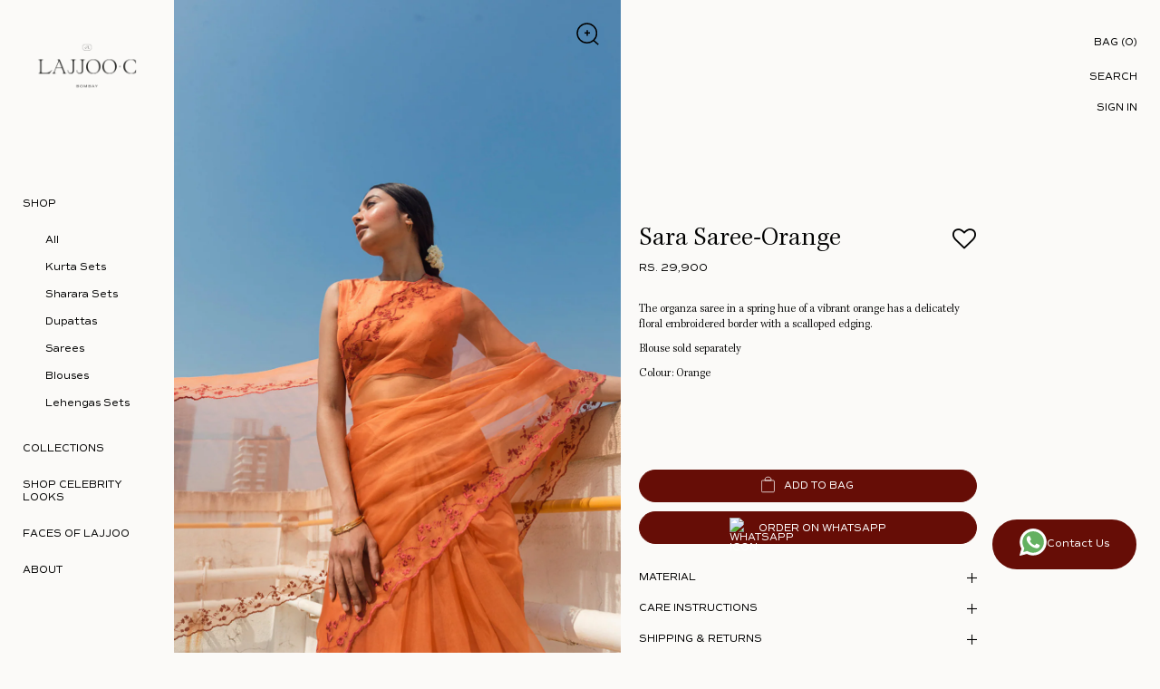

--- FILE ---
content_type: text/html; charset=utf-8
request_url: https://lajjooc.com/collections/resham-1/products/orange-organza-saree-with-a-scalloped-border
body_size: 115581
content:
<!doctype html>
<html class="no-js" lang="en">
<head>
  <!-- Google Tag Manager -->
<script>(function(w,d,s,l,i){w[l]=w[l]||[];w[l].push({'gtm.start':
new Date().getTime(),event:'gtm.js'});var f=d.getElementsByTagName(s)[0],
j=d.createElement(s),dl=l!='dataLayer'?'&l='+l:'';j.async=true;j.src=
'https://www.googletagmanager.com/gtm.js?id='+i+dl;f.parentNode.insertBefore(j,f);
})(window,document,'script','dataLayer','GTM-TGKZLWZX');</script>
<!-- End Google Tag Manager -->
  


  <meta name="facebook-domain-verification" content="ew0dcwrhlma82ixyrdnl3fh8k0q12i" />
  <script>
window.KiwiSizing = window.KiwiSizing === undefined ? {} : window.KiwiSizing;
KiwiSizing.shop = "lajjoo-c.myshopify.com";


KiwiSizing.data = {
  collections: "160729301035,156576448555,287116558532,156577038379,288132563140",
  tags: "Category_Saree,Collection_Resham,Material_Organza,Price_INR 25000 - INR 40000",
  product: "4435466518571",
  vendor: "LAJJOO C",
  type: "Sarees",
  title: "Sara saree-Orange",
  images: ["\/\/lajjooc.com\/cdn\/shop\/files\/image_3dc49fbb-173b-4d0a-9f73-f1493a59ced2.png?v=1756034620","\/\/lajjooc.com\/cdn\/shop\/files\/image_9d8a6699-820d-4eed-85cb-bf1f0beba9c1.png?v=1756034620"],
  options: [{"name":"Title","position":1,"values":["Default Title"]}],
  variants: [{"id":31691930009643,"title":"Default Title","option1":"Default Title","option2":null,"option3":null,"sku":"LC-S-08","requires_shipping":true,"taxable":false,"featured_image":null,"available":true,"name":"Sara saree-Orange","public_title":null,"options":["Default Title"],"price":2990000,"weight":1000,"compare_at_price":null,"inventory_management":null,"barcode":null,"requires_selling_plan":false,"selling_plan_allocations":[]}],
};

</script>
	<meta charset="utf-8">
  <meta http-equiv="X-UA-Compatible" content="IE=edge,chrome=1">
  <meta name="viewport" content="width=device-width, initial-scale=1.0, height=device-height, minimum-scale=1.0"><link rel="shortcut icon" href="//lajjooc.com/cdn/shop/files/Thirs_logo_2_-svg_1.png?crop=center&height=32&v=1672905908&width=32" type="image/png" /><title>Buy Orange Organza Saree with a Scallop Embroidered Border &ndash; Lajjoo 
</title><meta name="description" content="The silk organza saree in vibrant orange has a delicately floral embroidered border with a scalloped edging. It is also available in red colour. The saree is very light and easy to wear."><meta property="og:type" content="product">
  <meta property="og:title" content="Sara saree-Orange"><meta property="og:image" content="http://lajjooc.com/cdn/shop/files/image_3dc49fbb-173b-4d0a-9f73-f1493a59ced2.png?v=1756034620&width=1024">
    <meta property="og:image:secure_url" content="https://lajjooc.com/cdn/shop/files/image_3dc49fbb-173b-4d0a-9f73-f1493a59ced2.png?v=1756034620&width=1024">
    <meta property="og:image:width" content="1080">
    <meta property="og:image:height" content="1080"><meta property="og:image" content="http://lajjooc.com/cdn/shop/files/image_9d8a6699-820d-4eed-85cb-bf1f0beba9c1.png?v=1756034620&width=1024">
    <meta property="og:image:secure_url" content="https://lajjooc.com/cdn/shop/files/image_9d8a6699-820d-4eed-85cb-bf1f0beba9c1.png?v=1756034620&width=1024">
    <meta property="og:image:width" content="1080">
    <meta property="og:image:height" content="1080"><meta property="product:price:amount" content="29,900">
  <meta property="product:price:currency" content="INR">
  <meta property="product:availability" content="in stock"><meta property="og:description" content="The silk organza saree in vibrant orange has a delicately floral embroidered border with a scalloped edging. It is also available in red colour. The saree is very light and easy to wear."><meta property="og:url" content="https://lajjooc.com/products/orange-organza-saree-with-a-scalloped-border">
<meta property="og:site_name" content="Lajjoo ">

<meta name="twitter:card" content="summary"><meta name="twitter:title" content="Sara saree-Orange">
  <meta name="twitter:description" content="The organza saree in a spring hue of a vibrant orange has a delicately floral embroidered border with a scalloped edging.
Blouse sold separately
Colour: Orange
 ">
  <meta name="twitter:image" content="https://lajjooc.com/cdn/shop/files/image_3dc49fbb-173b-4d0a-9f73-f1493a59ced2.png?crop=center&height=600&v=1756034620&width=600"><script type="application/ld+json">
  {
    "@context": "http://schema.org",
    "@type": "Product",
    "offers": [{
          "@type": "Offer",
          "name": "Default Title",
          "availability":"https://schema.org/InStock",
          "price": 29900.0,
          "priceCurrency": "INR",
          "priceValidUntil": "2026-02-05","sku": "LC-S-08","url": "/collections/resham-1/products/orange-organza-saree-with-a-scalloped-border/products/orange-organza-saree-with-a-scalloped-border?variant=31691930009643"
        }],"brand": {
      "@type": "Thing",
      "name": "LAJJOO C"
    },
    "name": "Sara saree-Orange",
    "description": "The organza saree in a spring hue of a vibrant orange has a delicately floral embroidered border with a scalloped edging.\nBlouse sold separately\nColour: Orange\n ",
    "category": "Sarees",
    "url": "/collections/resham-1/products/orange-organza-saree-with-a-scalloped-border/products/orange-organza-saree-with-a-scalloped-border",
    "sku": "LC-S-08",
    "image": {
      "@type": "ImageObject",
      "url": "https://lajjooc.com/cdn/shop/files/image_3dc49fbb-173b-4d0a-9f73-f1493a59ced2.png?v=1756034620&width=1024",
      "image": "https://lajjooc.com/cdn/shop/files/image_3dc49fbb-173b-4d0a-9f73-f1493a59ced2.png?v=1756034620&width=1024",
      "name": "Sara saree-Orange",
      "width": "1024",
      "height": "1024"
    }
  }
  </script><script type="application/ld+json">
  {
    "@context": "http://schema.org",
    "@type": "BreadcrumbList",
  "itemListElement": [{
      "@type": "ListItem",
      "position": 1,
      "name": "Home",
      "item": "https://lajjooc.com"
    },{
          "@type": "ListItem",
          "position": 2,
          "name": "Resham",
          "item": "https://lajjooc.com/collections/resham-1"
        }, {
          "@type": "ListItem",
          "position": 3,
          "name": "Sara saree-Orange",
          "item": "https://lajjooc.com/collections/resham-1/products/orange-organza-saree-with-a-scalloped-border"
        }]
  }
  </script><script type="application/ld+json">
  {
    "@context": "http://schema.org",
    "@type" : "Organization",
  "name" : "Lajjoo ",
  "url" : "https://lajjooc.com",
  "potentialAction": {
    "@type": "SearchAction",
    "target": "/search?q={search_term}",
    "query-input": "required name=search_term"
  }
  }
  </script><link rel="canonical" href="https://lajjooc.com/products/orange-organza-saree-with-a-scalloped-border">

  <link rel="preconnect" href="https://cdn.shopify.com"><link rel="preconnect" href="https://fonts.shopifycdn.com" crossorigin><link rel="preload" as="image" href="//lajjooc.com/cdn/shop/files/image_3dc49fbb-173b-4d0a-9f73-f1493a59ced2.png?v=1756034620&width=480" imagesrcset="//lajjooc.com/cdn/shop/files/image_3dc49fbb-173b-4d0a-9f73-f1493a59ced2.png?v=1756034620&width=360 360w,//lajjooc.com/cdn/shop/files/image_3dc49fbb-173b-4d0a-9f73-f1493a59ced2.png?v=1756034620&width=480 480w,//lajjooc.com/cdn/shop/files/image_3dc49fbb-173b-4d0a-9f73-f1493a59ced2.png?v=1756034620&width=640 640w,//lajjooc.com/cdn/shop/files/image_3dc49fbb-173b-4d0a-9f73-f1493a59ced2.png?v=1756034620&width=840 840w,//lajjooc.com/cdn/shop/files/image_3dc49fbb-173b-4d0a-9f73-f1493a59ced2.png?v=1756034620&width=1080 1080w,//lajjooc.com/cdn/shop/files/image_3dc49fbb-173b-4d0a-9f73-f1493a59ced2.png?v=1756034620&width=1280 1280w,//lajjooc.com/cdn/shop/files/image_3dc49fbb-173b-4d0a-9f73-f1493a59ced2.png?v=1756034620&width=1540 1540w," imagesizes="(max-width: 767px) 100vw, 70vw"><link rel="preload" href="//lajjooc.com/cdn/fonts/montserrat/montserrat_n6.1326b3e84230700ef15b3a29fb520639977513e0.woff2" as="font" type="font/woff2" crossorigin><link rel="preload" href="//lajjooc.com/cdn/fonts/montserrat/montserrat_n5.07ef3781d9c78c8b93c98419da7ad4fbeebb6635.woff2" as="font" type="font/woff2" crossorigin><style type="text/css">@font-face {
  font-family: Montserrat;
  font-weight: 600;
  font-style: normal;
  font-display: swap;
  src: url("//lajjooc.com/cdn/fonts/montserrat/montserrat_n6.1326b3e84230700ef15b3a29fb520639977513e0.woff2") format("woff2"),
       url("//lajjooc.com/cdn/fonts/montserrat/montserrat_n6.652f051080eb14192330daceed8cd53dfdc5ead9.woff") format("woff");
}
@font-face {
  font-family: Montserrat;
  font-weight: 500;
  font-style: normal;
  font-display: swap;
  src: url("//lajjooc.com/cdn/fonts/montserrat/montserrat_n5.07ef3781d9c78c8b93c98419da7ad4fbeebb6635.woff2") format("woff2"),
       url("//lajjooc.com/cdn/fonts/montserrat/montserrat_n5.adf9b4bd8b0e4f55a0b203cdd84512667e0d5e4d.woff") format("woff");
}
@font-face {
  font-family: Montserrat;
  font-weight: 500;
  font-style: normal;
  font-display: swap;
  src: url("//lajjooc.com/cdn/fonts/montserrat/montserrat_n5.07ef3781d9c78c8b93c98419da7ad4fbeebb6635.woff2") format("woff2"),
       url("//lajjooc.com/cdn/fonts/montserrat/montserrat_n5.adf9b4bd8b0e4f55a0b203cdd84512667e0d5e4d.woff") format("woff");
}
@font-face {
  font-family: Montserrat;
  font-weight: 600;
  font-style: normal;
  font-display: swap;
  src: url("//lajjooc.com/cdn/fonts/montserrat/montserrat_n6.1326b3e84230700ef15b3a29fb520639977513e0.woff2") format("woff2"),
       url("//lajjooc.com/cdn/fonts/montserrat/montserrat_n6.652f051080eb14192330daceed8cd53dfdc5ead9.woff") format("woff");
}
@font-face {
  font-family: Montserrat;
  font-weight: 700;
  font-style: normal;
  font-display: swap;
  src: url("//lajjooc.com/cdn/fonts/montserrat/montserrat_n7.3c434e22befd5c18a6b4afadb1e3d77c128c7939.woff2") format("woff2"),
       url("//lajjooc.com/cdn/fonts/montserrat/montserrat_n7.5d9fa6e2cae713c8fb539a9876489d86207fe957.woff") format("woff");
}
@font-face {
  font-family: Montserrat;
  font-weight: 500;
  font-style: italic;
  font-display: swap;
  src: url("//lajjooc.com/cdn/fonts/montserrat/montserrat_i5.d3a783eb0cc26f2fda1e99d1dfec3ebaea1dc164.woff2") format("woff2"),
       url("//lajjooc.com/cdn/fonts/montserrat/montserrat_i5.76d414ea3d56bb79ef992a9c62dce2e9063bc062.woff") format("woff");
}
@font-face {
  font-family: Montserrat;
  font-weight: 700;
  font-style: italic;
  font-display: swap;
  src: url("//lajjooc.com/cdn/fonts/montserrat/montserrat_i7.a0d4a463df4f146567d871890ffb3c80408e7732.woff2") format("woff2"),
       url("//lajjooc.com/cdn/fonts/montserrat/montserrat_i7.f6ec9f2a0681acc6f8152c40921d2a4d2e1a2c78.woff") format("woff");
}
:root {

    /* Color variables - SIDEBAR */

    --color-sidebar-bg: 255, 255, 255;
    --color-sidebar-mobile-border: #e0e0e0;

    --color-sidebar-txt: 0, 0, 0;
    --color-sidebar-txt-foreground: 255, 255, 255;

    --color-sidebar-accent: 0, 0, 0;
    --color-sidebar-accent-foreground: 255, 255, 255;

    /* Color variables - BODY */

    --color-body-bg: 255, 255, 255;

    --color-body-txt: 0, 0, 0;
    --color-body-txt-foreground: 255, 255, 255;

    --color-body-accent: 0, 0, 0;
    --color-body-accent-foreground: 255, 255, 255;

    /* Color variables - FOOTER */

    --color-footer-bg: 0, 0, 0;
    --color-footer-txt: 0, 0, 0;
    --color-footer-accent: 167, 87, 32;

    /* Color variables - SPI */

    --color-body-text: #000000;
    --color-body: #ffffff;
    --color-bg: #ffffff;

    /* Font variables */

    --base-headings-size: 22;
    --base-body-size: 15;
    --base-body-size-alt: 18;

    --font-stack-headings: Montserrat, sans-serif;
    --font-weight-headings: 600;
    --font-style-headings: normal;

    --font-stack-body: Montserrat, sans-serif;
    --font-weight-body: 500;
    --font-style-body: normal;--font-weight-body-medium: 500;--font-weight-body-semibold: 600;

    --font-weight-body-bold: 700;

  }

  select, .regular-select-cover {
    background-image: url("data:image/svg+xml,%3Csvg class='svg symbol symbol--arrow' xmlns='http://www.w3.org/2000/svg' width='24' height='24' fill='none'%3E%3Cpath fill-rule='evenodd' d='M13.828 14.414l4-4L16.414 9l-4 4-4-4L7 10.414l5.414 5.414 1.414-1.414z' fill='%23000000'%3E%3C/path%3E%3C/svg%3E") !important;
  }
  .sidebar-element .regular-select-cover,
  .sidebar-element select {
    background-image: url("data:image/svg+xml,%3Csvg class='svg symbol symbol--arrow' xmlns='http://www.w3.org/2000/svg' width='24' height='24' fill='none'%3E%3Cpath fill-rule='evenodd' d='M13.828 14.414l4-4L16.414 9l-4 4-4-4L7 10.414l5.414 5.414 1.414-1.414z' fill='%23000000'%3E%3C/path%3E%3C/svg%3E") !important;
  }
  .footer .regular-select-cover {
    background-image: url("data:image/svg+xml,%3Csvg class='svg symbol symbol--arrow' xmlns='http://www.w3.org/2000/svg' width='24' height='24' fill='none'%3E%3Cpath fill-rule='evenodd' d='M13.828 14.414l4-4L16.414 9l-4 4-4-4L7 10.414l5.414 5.414 1.414-1.414z' fill='%23000000'%3E%3C/path%3E%3C/svg%3E") !important;
  }
  
</style><link rel="preload" as="script" href="//lajjooc.com/cdn/shop/t/27/assets/theme-development.js?v=123440599870557040861760606420">
  <link rel="preload" as="style" href="//lajjooc.com/cdn/shop/t/27/assets/theme.css?v=37103668125769138561760606420">
  <link href="//lajjooc.com/cdn/shop/t/27/assets/theme.css?v=37103668125769138561760606420" rel="stylesheet" type="text/css" media="all" />
  <link href="//lajjooc.com/cdn/shop/t/27/assets/dev.css?v=101181558281558119291760606420" rel="stylesheet" type="text/css" media="all" />

	<script>window.performance && window.performance.mark && window.performance.mark('shopify.content_for_header.start');</script><meta name="google-site-verification" content="6FIWiJJO_3Y9HtRHsgPSu8WTeLALPxxf2q5kWjA0QkI">
<meta id="shopify-digital-wallet" name="shopify-digital-wallet" content="/26481623083/digital_wallets/dialog">
<meta id="in-context-paypal-metadata" data-shop-id="26481623083" data-venmo-supported="false" data-environment="production" data-locale="en_US" data-paypal-v4="true" data-currency="INR">
<link rel="alternate" type="application/json+oembed" href="https://lajjooc.com/products/orange-organza-saree-with-a-scalloped-border.oembed">
<script async="async" src="/checkouts/internal/preloads.js?locale=en-IN"></script>
<script id="shopify-features" type="application/json">{"accessToken":"a21fb6a4fd9aae1881eea537e1e0d230","betas":["rich-media-storefront-analytics"],"domain":"lajjooc.com","predictiveSearch":true,"shopId":26481623083,"locale":"en"}</script>
<script>var Shopify = Shopify || {};
Shopify.shop = "lajjoo-c.myshopify.com";
Shopify.locale = "en";
Shopify.currency = {"active":"INR","rate":"1.0"};
Shopify.country = "IN";
Shopify.theme = {"name":"LajjoC New Development X Whatsapp button","id":147791806660,"schema_name":"Kingdom","schema_version":"4.3.3","theme_store_id":null,"role":"main"};
Shopify.theme.handle = "null";
Shopify.theme.style = {"id":null,"handle":null};
Shopify.cdnHost = "lajjooc.com/cdn";
Shopify.routes = Shopify.routes || {};
Shopify.routes.root = "/";</script>
<script type="module">!function(o){(o.Shopify=o.Shopify||{}).modules=!0}(window);</script>
<script>!function(o){function n(){var o=[];function n(){o.push(Array.prototype.slice.apply(arguments))}return n.q=o,n}var t=o.Shopify=o.Shopify||{};t.loadFeatures=n(),t.autoloadFeatures=n()}(window);</script>
<script id="shop-js-analytics" type="application/json">{"pageType":"product"}</script>
<script defer="defer" async type="module" src="//lajjooc.com/cdn/shopifycloud/shop-js/modules/v2/client.init-shop-cart-sync_BT-GjEfc.en.esm.js"></script>
<script defer="defer" async type="module" src="//lajjooc.com/cdn/shopifycloud/shop-js/modules/v2/chunk.common_D58fp_Oc.esm.js"></script>
<script defer="defer" async type="module" src="//lajjooc.com/cdn/shopifycloud/shop-js/modules/v2/chunk.modal_xMitdFEc.esm.js"></script>
<script type="module">
  await import("//lajjooc.com/cdn/shopifycloud/shop-js/modules/v2/client.init-shop-cart-sync_BT-GjEfc.en.esm.js");
await import("//lajjooc.com/cdn/shopifycloud/shop-js/modules/v2/chunk.common_D58fp_Oc.esm.js");
await import("//lajjooc.com/cdn/shopifycloud/shop-js/modules/v2/chunk.modal_xMitdFEc.esm.js");

  window.Shopify.SignInWithShop?.initShopCartSync?.({"fedCMEnabled":true,"windoidEnabled":true});

</script>
<script>(function() {
  var isLoaded = false;
  function asyncLoad() {
    if (isLoaded) return;
    isLoaded = true;
    var urls = ["https:\/\/app.kiwisizing.com\/web\/js\/dist\/kiwiSizing\/plugin\/SizingPlugin.prod.js?v=330\u0026shop=lajjoo-c.myshopify.com","https:\/\/call.chatra.io\/shopify?chatraId=HxHiGnakr5scCvMou\u0026shop=lajjoo-c.myshopify.com","https:\/\/redirectify.app\/script_tags\/tracking.js?shop=lajjoo-c.myshopify.com","https:\/\/assets.smartwishlist.webmarked.net\/static\/v6\/smartwishlist.js?shop=lajjoo-c.myshopify.com","https:\/\/a.mailmunch.co\/widgets\/site-773241-f9c094341c2575b1521d4d6d6e201c8d3829536a.js?shop=lajjoo-c.myshopify.com","https:\/\/cdn.relatedproducts.top\/js\/relatedproduct.cdn.js?shop=lajjoo-c.myshopify.com"];
    for (var i = 0; i < urls.length; i++) {
      var s = document.createElement('script');
      s.type = 'text/javascript';
      s.async = true;
      s.src = urls[i];
      var x = document.getElementsByTagName('script')[0];
      x.parentNode.insertBefore(s, x);
    }
  };
  if(window.attachEvent) {
    window.attachEvent('onload', asyncLoad);
  } else {
    window.addEventListener('load', asyncLoad, false);
  }
})();</script>
<script id="__st">var __st={"a":26481623083,"offset":-18000,"reqid":"02406bf6-3d2e-4900-9a81-79d17f7e85e3-1769477715","pageurl":"lajjooc.com\/collections\/resham-1\/products\/orange-organza-saree-with-a-scalloped-border","u":"16c2529b795e","p":"product","rtyp":"product","rid":4435466518571};</script>
<script>window.ShopifyPaypalV4VisibilityTracking = true;</script>
<script id="form-persister">!function(){'use strict';const t='contact',e='new_comment',n=[[t,t],['blogs',e],['comments',e],[t,'customer']],o='password',r='form_key',c=['recaptcha-v3-token','g-recaptcha-response','h-captcha-response',o],s=()=>{try{return window.sessionStorage}catch{return}},i='__shopify_v',u=t=>t.elements[r],a=function(){const t=[...n].map((([t,e])=>`form[action*='/${t}']:not([data-nocaptcha='true']) input[name='form_type'][value='${e}']`)).join(',');var e;return e=t,()=>e?[...document.querySelectorAll(e)].map((t=>t.form)):[]}();function m(t){const e=u(t);a().includes(t)&&(!e||!e.value)&&function(t){try{if(!s())return;!function(t){const e=s();if(!e)return;const n=u(t);if(!n)return;const o=n.value;o&&e.removeItem(o)}(t);const e=Array.from(Array(32),(()=>Math.random().toString(36)[2])).join('');!function(t,e){u(t)||t.append(Object.assign(document.createElement('input'),{type:'hidden',name:r})),t.elements[r].value=e}(t,e),function(t,e){const n=s();if(!n)return;const r=[...t.querySelectorAll(`input[type='${o}']`)].map((({name:t})=>t)),u=[...c,...r],a={};for(const[o,c]of new FormData(t).entries())u.includes(o)||(a[o]=c);n.setItem(e,JSON.stringify({[i]:1,action:t.action,data:a}))}(t,e)}catch(e){console.error('failed to persist form',e)}}(t)}const f=t=>{if('true'===t.dataset.persistBound)return;const e=function(t,e){const n=function(t){return'function'==typeof t.submit?t.submit:HTMLFormElement.prototype.submit}(t).bind(t);return function(){let t;return()=>{t||(t=!0,(()=>{try{e(),n()}catch(t){(t=>{console.error('form submit failed',t)})(t)}})(),setTimeout((()=>t=!1),250))}}()}(t,(()=>{m(t)}));!function(t,e){if('function'==typeof t.submit&&'function'==typeof e)try{t.submit=e}catch{}}(t,e),t.addEventListener('submit',(t=>{t.preventDefault(),e()})),t.dataset.persistBound='true'};!function(){function t(t){const e=(t=>{const e=t.target;return e instanceof HTMLFormElement?e:e&&e.form})(t);e&&m(e)}document.addEventListener('submit',t),document.addEventListener('DOMContentLoaded',(()=>{const e=a();for(const t of e)f(t);var n;n=document.body,new window.MutationObserver((t=>{for(const e of t)if('childList'===e.type&&e.addedNodes.length)for(const t of e.addedNodes)1===t.nodeType&&'FORM'===t.tagName&&a().includes(t)&&f(t)})).observe(n,{childList:!0,subtree:!0,attributes:!1}),document.removeEventListener('submit',t)}))}()}();</script>
<script integrity="sha256-4kQ18oKyAcykRKYeNunJcIwy7WH5gtpwJnB7kiuLZ1E=" data-source-attribution="shopify.loadfeatures" defer="defer" src="//lajjooc.com/cdn/shopifycloud/storefront/assets/storefront/load_feature-a0a9edcb.js" crossorigin="anonymous"></script>
<script data-source-attribution="shopify.dynamic_checkout.dynamic.init">var Shopify=Shopify||{};Shopify.PaymentButton=Shopify.PaymentButton||{isStorefrontPortableWallets:!0,init:function(){window.Shopify.PaymentButton.init=function(){};var t=document.createElement("script");t.src="https://lajjooc.com/cdn/shopifycloud/portable-wallets/latest/portable-wallets.en.js",t.type="module",document.head.appendChild(t)}};
</script>
<script data-source-attribution="shopify.dynamic_checkout.buyer_consent">
  function portableWalletsHideBuyerConsent(e){var t=document.getElementById("shopify-buyer-consent"),n=document.getElementById("shopify-subscription-policy-button");t&&n&&(t.classList.add("hidden"),t.setAttribute("aria-hidden","true"),n.removeEventListener("click",e))}function portableWalletsShowBuyerConsent(e){var t=document.getElementById("shopify-buyer-consent"),n=document.getElementById("shopify-subscription-policy-button");t&&n&&(t.classList.remove("hidden"),t.removeAttribute("aria-hidden"),n.addEventListener("click",e))}window.Shopify?.PaymentButton&&(window.Shopify.PaymentButton.hideBuyerConsent=portableWalletsHideBuyerConsent,window.Shopify.PaymentButton.showBuyerConsent=portableWalletsShowBuyerConsent);
</script>
<script data-source-attribution="shopify.dynamic_checkout.cart.bootstrap">document.addEventListener("DOMContentLoaded",(function(){function t(){return document.querySelector("shopify-accelerated-checkout-cart, shopify-accelerated-checkout")}if(t())Shopify.PaymentButton.init();else{new MutationObserver((function(e,n){t()&&(Shopify.PaymentButton.init(),n.disconnect())})).observe(document.body,{childList:!0,subtree:!0})}}));
</script>
<link rel="stylesheet" media="screen" href="//lajjooc.com/cdn/shop/t/27/compiled_assets/styles.css?v=7403">
<script>window.performance && window.performance.mark && window.performance.mark('shopify.content_for_header.end');</script>
<noscript>
    <link rel="stylesheet" href="//lajjooc.com/cdn/shop/t/27/assets/theme-noscript.css?v=130426846282683075591760606420">
  </noscript>

  <script>
    const ProductGalleryResizeHelper = productGallery => {
      if ( ( window.innerWidth >= 768 && productGallery.classList.contains('product-gallery--slider') ) || ( window.innerWidth < 1024 && window.innerWidth >= 768 ) ) {
        productGallery.querySelectorAll('.lazy-image').forEach(elm=>{
          const gutter = "image"==elm.parentNode.dataset.productMediaType||1024>window.innerWidth?0:productGallery.classList.contains("product-gallery--thumbnails")?productGallery.classList.contains("product-gallery--gutter")?110:100:productGallery.classList.contains("product-gallery--gutter")?70:50;
          elm.parentNode.style.width = ( ( productGallery.offsetHeight - gutter ) * elm.dataset.ratio ) + 'px';
        });
      } else {
        productGallery.querySelectorAll('.lazy-image').forEach(elm=>{
          elm.parentNode.style.width = '';
        });
      }
    }
  </script>
  <meta name="google-site-verification" content="I348LU7sk0qFUJ59aKRJa7ORv_VxQPLaT07LaJNtsvk" />
<script src="https://code.jquery.com/jquery-3.6.1.min.js" integrity="sha256-o88AwQnZB+VDvE9tvIXrMQaPlFFSUTR+nldQm1LuPXQ=" crossorigin="anonymous"></script>
<!-- BEGIN app block: shopify://apps/pagefly-page-builder/blocks/app-embed/83e179f7-59a0-4589-8c66-c0dddf959200 -->

<!-- BEGIN app snippet: pagefly-cro-ab-testing-main -->







<script>
  ;(function () {
    const url = new URL(window.location)
    const viewParam = url.searchParams.get('view')
    if (viewParam && viewParam.includes('variant-pf-')) {
      url.searchParams.set('pf_v', viewParam)
      url.searchParams.delete('view')
      window.history.replaceState({}, '', url)
    }
  })()
</script>



<script type='module'>
  
  window.PAGEFLY_CRO = window.PAGEFLY_CRO || {}

  window.PAGEFLY_CRO['data_debug'] = {
    original_template_suffix: "all_products",
    allow_ab_test: false,
    ab_test_start_time: 0,
    ab_test_end_time: 0,
    today_date_time: 1769477715000,
  }
  window.PAGEFLY_CRO['GA4'] = { enabled: false}
</script>

<!-- END app snippet -->








  <script src='https://cdn.shopify.com/extensions/019bf883-1122-7445-9dca-5d60e681c2c8/pagefly-page-builder-216/assets/pagefly-helper.js' defer='defer'></script>

  <script src='https://cdn.shopify.com/extensions/019bf883-1122-7445-9dca-5d60e681c2c8/pagefly-page-builder-216/assets/pagefly-general-helper.js' defer='defer'></script>

  <script src='https://cdn.shopify.com/extensions/019bf883-1122-7445-9dca-5d60e681c2c8/pagefly-page-builder-216/assets/pagefly-snap-slider.js' defer='defer'></script>

  <script src='https://cdn.shopify.com/extensions/019bf883-1122-7445-9dca-5d60e681c2c8/pagefly-page-builder-216/assets/pagefly-slideshow-v3.js' defer='defer'></script>

  <script src='https://cdn.shopify.com/extensions/019bf883-1122-7445-9dca-5d60e681c2c8/pagefly-page-builder-216/assets/pagefly-slideshow-v4.js' defer='defer'></script>

  <script src='https://cdn.shopify.com/extensions/019bf883-1122-7445-9dca-5d60e681c2c8/pagefly-page-builder-216/assets/pagefly-glider.js' defer='defer'></script>

  <script src='https://cdn.shopify.com/extensions/019bf883-1122-7445-9dca-5d60e681c2c8/pagefly-page-builder-216/assets/pagefly-slideshow-v1-v2.js' defer='defer'></script>

  <script src='https://cdn.shopify.com/extensions/019bf883-1122-7445-9dca-5d60e681c2c8/pagefly-page-builder-216/assets/pagefly-product-media.js' defer='defer'></script>

  <script src='https://cdn.shopify.com/extensions/019bf883-1122-7445-9dca-5d60e681c2c8/pagefly-page-builder-216/assets/pagefly-product.js' defer='defer'></script>


<script id='pagefly-helper-data' type='application/json'>
  {
    "page_optimization": {
      "assets_prefetching": false
    },
    "elements_asset_mapper": {
      "Accordion": "https://cdn.shopify.com/extensions/019bf883-1122-7445-9dca-5d60e681c2c8/pagefly-page-builder-216/assets/pagefly-accordion.js",
      "Accordion3": "https://cdn.shopify.com/extensions/019bf883-1122-7445-9dca-5d60e681c2c8/pagefly-page-builder-216/assets/pagefly-accordion3.js",
      "CountDown": "https://cdn.shopify.com/extensions/019bf883-1122-7445-9dca-5d60e681c2c8/pagefly-page-builder-216/assets/pagefly-countdown.js",
      "GMap1": "https://cdn.shopify.com/extensions/019bf883-1122-7445-9dca-5d60e681c2c8/pagefly-page-builder-216/assets/pagefly-gmap.js",
      "GMap2": "https://cdn.shopify.com/extensions/019bf883-1122-7445-9dca-5d60e681c2c8/pagefly-page-builder-216/assets/pagefly-gmap.js",
      "GMapBasicV2": "https://cdn.shopify.com/extensions/019bf883-1122-7445-9dca-5d60e681c2c8/pagefly-page-builder-216/assets/pagefly-gmap.js",
      "GMapAdvancedV2": "https://cdn.shopify.com/extensions/019bf883-1122-7445-9dca-5d60e681c2c8/pagefly-page-builder-216/assets/pagefly-gmap.js",
      "HTML.Video": "https://cdn.shopify.com/extensions/019bf883-1122-7445-9dca-5d60e681c2c8/pagefly-page-builder-216/assets/pagefly-htmlvideo.js",
      "HTML.Video2": "https://cdn.shopify.com/extensions/019bf883-1122-7445-9dca-5d60e681c2c8/pagefly-page-builder-216/assets/pagefly-htmlvideo2.js",
      "HTML.Video3": "https://cdn.shopify.com/extensions/019bf883-1122-7445-9dca-5d60e681c2c8/pagefly-page-builder-216/assets/pagefly-htmlvideo2.js",
      "BackgroundVideo": "https://cdn.shopify.com/extensions/019bf883-1122-7445-9dca-5d60e681c2c8/pagefly-page-builder-216/assets/pagefly-htmlvideo2.js",
      "Instagram": "https://cdn.shopify.com/extensions/019bf883-1122-7445-9dca-5d60e681c2c8/pagefly-page-builder-216/assets/pagefly-instagram.js",
      "Instagram2": "https://cdn.shopify.com/extensions/019bf883-1122-7445-9dca-5d60e681c2c8/pagefly-page-builder-216/assets/pagefly-instagram.js",
      "Insta3": "https://cdn.shopify.com/extensions/019bf883-1122-7445-9dca-5d60e681c2c8/pagefly-page-builder-216/assets/pagefly-instagram3.js",
      "Tabs": "https://cdn.shopify.com/extensions/019bf883-1122-7445-9dca-5d60e681c2c8/pagefly-page-builder-216/assets/pagefly-tab.js",
      "Tabs3": "https://cdn.shopify.com/extensions/019bf883-1122-7445-9dca-5d60e681c2c8/pagefly-page-builder-216/assets/pagefly-tab3.js",
      "ProductBox": "https://cdn.shopify.com/extensions/019bf883-1122-7445-9dca-5d60e681c2c8/pagefly-page-builder-216/assets/pagefly-cart.js",
      "FBPageBox2": "https://cdn.shopify.com/extensions/019bf883-1122-7445-9dca-5d60e681c2c8/pagefly-page-builder-216/assets/pagefly-facebook.js",
      "FBLikeButton2": "https://cdn.shopify.com/extensions/019bf883-1122-7445-9dca-5d60e681c2c8/pagefly-page-builder-216/assets/pagefly-facebook.js",
      "TwitterFeed2": "https://cdn.shopify.com/extensions/019bf883-1122-7445-9dca-5d60e681c2c8/pagefly-page-builder-216/assets/pagefly-twitter.js",
      "Paragraph4": "https://cdn.shopify.com/extensions/019bf883-1122-7445-9dca-5d60e681c2c8/pagefly-page-builder-216/assets/pagefly-paragraph4.js",

      "AliReviews": "https://cdn.shopify.com/extensions/019bf883-1122-7445-9dca-5d60e681c2c8/pagefly-page-builder-216/assets/pagefly-3rd-elements.js",
      "BackInStock": "https://cdn.shopify.com/extensions/019bf883-1122-7445-9dca-5d60e681c2c8/pagefly-page-builder-216/assets/pagefly-3rd-elements.js",
      "GloboBackInStock": "https://cdn.shopify.com/extensions/019bf883-1122-7445-9dca-5d60e681c2c8/pagefly-page-builder-216/assets/pagefly-3rd-elements.js",
      "GrowaveWishlist": "https://cdn.shopify.com/extensions/019bf883-1122-7445-9dca-5d60e681c2c8/pagefly-page-builder-216/assets/pagefly-3rd-elements.js",
      "InfiniteOptionsShopPad": "https://cdn.shopify.com/extensions/019bf883-1122-7445-9dca-5d60e681c2c8/pagefly-page-builder-216/assets/pagefly-3rd-elements.js",
      "InkybayProductPersonalizer": "https://cdn.shopify.com/extensions/019bf883-1122-7445-9dca-5d60e681c2c8/pagefly-page-builder-216/assets/pagefly-3rd-elements.js",
      "LimeSpot": "https://cdn.shopify.com/extensions/019bf883-1122-7445-9dca-5d60e681c2c8/pagefly-page-builder-216/assets/pagefly-3rd-elements.js",
      "Loox": "https://cdn.shopify.com/extensions/019bf883-1122-7445-9dca-5d60e681c2c8/pagefly-page-builder-216/assets/pagefly-3rd-elements.js",
      "Opinew": "https://cdn.shopify.com/extensions/019bf883-1122-7445-9dca-5d60e681c2c8/pagefly-page-builder-216/assets/pagefly-3rd-elements.js",
      "Powr": "https://cdn.shopify.com/extensions/019bf883-1122-7445-9dca-5d60e681c2c8/pagefly-page-builder-216/assets/pagefly-3rd-elements.js",
      "ProductReviews": "https://cdn.shopify.com/extensions/019bf883-1122-7445-9dca-5d60e681c2c8/pagefly-page-builder-216/assets/pagefly-3rd-elements.js",
      "PushOwl": "https://cdn.shopify.com/extensions/019bf883-1122-7445-9dca-5d60e681c2c8/pagefly-page-builder-216/assets/pagefly-3rd-elements.js",
      "ReCharge": "https://cdn.shopify.com/extensions/019bf883-1122-7445-9dca-5d60e681c2c8/pagefly-page-builder-216/assets/pagefly-3rd-elements.js",
      "Rivyo": "https://cdn.shopify.com/extensions/019bf883-1122-7445-9dca-5d60e681c2c8/pagefly-page-builder-216/assets/pagefly-3rd-elements.js",
      "TrackingMore": "https://cdn.shopify.com/extensions/019bf883-1122-7445-9dca-5d60e681c2c8/pagefly-page-builder-216/assets/pagefly-3rd-elements.js",
      "Vitals": "https://cdn.shopify.com/extensions/019bf883-1122-7445-9dca-5d60e681c2c8/pagefly-page-builder-216/assets/pagefly-3rd-elements.js",
      "Wiser": "https://cdn.shopify.com/extensions/019bf883-1122-7445-9dca-5d60e681c2c8/pagefly-page-builder-216/assets/pagefly-3rd-elements.js"
    },
    "custom_elements_mapper": {
      "pf-click-action-element": "https://cdn.shopify.com/extensions/019bf883-1122-7445-9dca-5d60e681c2c8/pagefly-page-builder-216/assets/pagefly-click-action-element.js",
      "pf-dialog-element": "https://cdn.shopify.com/extensions/019bf883-1122-7445-9dca-5d60e681c2c8/pagefly-page-builder-216/assets/pagefly-dialog-element.js"
    }
  }
</script>


<!-- END app block --><!-- BEGIN app block: shopify://apps/mlv-auto-currency-switcher/blocks/mlveda-currencies-head/92ab730f-097e-4571-b27c-3f449e098ca3 --><link rel="stylesheet" href="https://cdnjs.cloudflare.com/ajax/libs/font-awesome/4.7.0/css/font-awesome.min.css">

<script> console.log("currencies_style metafield has values"); </script>
<style type="text/css">
{"fileContent"=>"\r\n/* mlveda-currencies-switcher.iquid */\r\n\r\n\r\nselect#currencies {\r\nbackground-repeat: no-repeat;\r\n      background-position: right center;\r\n      \r\n    \r\n}\r\n.nice-select.open .list {\r\nmax-height: 250px;\r\noverflow-y: auto;\r\n}\r\n\r\nselect#currencies,select#currencies1 {\r\n   margin-bottom: 0;\r\n   margin-top: 0;\r\n   vertical-align: middle;\r\n   padding-top:0px;\r\npadding-bottom:0px;\r\n   padding-right: 15px;\r\n   border: 0;\r\n-webkit-appearance:none;\r\n   -moz-appearance:none;\r\n   appearance:none;\r\n background-color:transparent;\r\n background-position:right center;\r\n}\r\nselect#currencies option{\r\ncolor:#000;\r\n   background-color:#fff;\r\n}\r\nselect#currencies:focus,select#currencies:hover{\r\noutline:none;border: 0;\r\n}\r\n\r\n\r\n\r\n\r\n\r\n\r\n\r\n\r\n\r\n\r\n\r\n\r\n/* mlveda-currencies-switcher.iquid */\r\n\r\n\r\n\r\n/* mlveda-currencies-flag.liquid */\r\n\r\n.nice-select {\r\n  -webkit-tap-highlight-color: transparent;\r\n  background-color: transparent !important;\r\n  border-radius: 0px;\r\n/*  comment this line border: solid 1px; */\r\n  border-color: inherit !important;\r\n  box-sizing: border-box;\r\n  clear: both;\r\n  cursor: pointer;\r\n  display: block;\r\n  /* float: left; */\r\n  font-family: inherit;\r\n  font-size: inherit;\r\n  font-weight: normal;\r\n  height: 30px;\r\n  line-height: 30px;\r\n  outline: none;\r\n  padding-left: 5px;\r\n  padding-right: 20px;\r\n  position: relative;\r\n  text-align: left !important;\r\n  transition: all 0.2s ease-in-out;\r\n  -webkit-user-select: none;\r\n     -moz-user-select: none;\r\n      -ms-user-select: none;\r\n          user-select: none;\r\n  white-space: nowrap;\r\n  width: 90px; }\r\n.nice-select:after {\r\n/*   border-bottom: 2px solid;\r\n  border-right: 2px solid; */\r\n/*  comment this line border-color: inherit !important; */\r\n/*   content: '';\r\n  display: block;\r\n  height: 5px;\r\n  margin-top: -4px;\r\n  pointer-events: none;\r\n  position: absolute;\r\n  right: 12px;\r\n  top: 50%;\r\n  -webkit-transform-origin: 66% 66%;\r\n          transform-origin: 66% 66%;\r\n  -webkit-transform: rotate(45deg);\r\n          transform: rotate(45deg);\r\n  transition: all 0.15s ease-in-out;\r\n  width: 5px; */}\r\n.nice-select.open:after {\r\n  -webkit-transform: rotate(-135deg);\r\n          transform: rotate(-135deg); }\r\n.nice-select.open .list {\r\n  opacity: 1;\r\n  pointer-events: auto;\r\n  -webkit-transform: scale(1) translateY(0);\r\n          transform: scale(1) translateY(0); }\r\n.nice-select.switch {\r\n  font-size: 12px;\r\n  height: 30px;\r\n  width:90px;\r\n  line-height: 30px; \r\n  display:inline-block;\r\n  }\r\n.nice-select.switch:after {\r\n  height: 4px;\r\n  width: 4px; }\r\n.nice-select.switch .option {\r\n  line-height: 30px;\r\n  min-height: 30px; }\r\n.nice-select .list {\r\n/*   color: #000 !important; */\r\n  background-color:#fff;\r\n  z-index: 999 !important;\r\n/*   width:96px !important; */\r\n  width:92px !important;\r\n  border-radius: 0px;\r\n  border:1px solid #e8e8e8;\r\n  box-sizing: border-box;\r\n  margin-top:0px;\r\n  margin-left:0px !important;\r\n  margin-bottom:0px !important;\r\n  opacity: 0;\r\n  overflow: hidden;\r\n  padding: 0;\r\n  pointer-events: none;\r\n  position: absolute;\r\n  top: 100%;\r\n  left: -1px;\r\n  -webkit-transform-origin: 50% 0;\r\n          transform-origin: 50% 0;\r\n  -webkit-transform: scale(0.75) translateY(-21px);\r\n          transform: scale(0.75) translateY(-21px);\r\n  transition: all 0.2s cubic-bezier(0.5, 0, 0, 1.25), opacity 0.15s ease-out;\r\n  z-index: 9; }\r\n.nice-select .option:hover {\r\n  background-color: #f8f8f8; }\r\n.nice-select .option {\r\n  cursor: pointer;\r\n   border-bottom: solid 1px #e8e8e8;\r\n  font-weight: 400;\r\n  line-height: 30px !important;\r\n  list-style: none;\r\n  margin-left: 0px !important;\r\n  margin-right: 0px !important;\r\n  height: 30px !important;\r\n  outline: none;\r\n/*   padding-left: 5px!important; */\r\n  padding-left: 5px;\r\n  padding-right: 5px;\r\n  text-align: left;\r\n  transition: all 0.2s; \r\n  float: left !important;\r\n  border-left: 0px !important;\r\n    border-top: 0px !important;\r\n    border-right: 0px !important;\r\n  width: 94px !important;\r\n  \r\n}\r\n  .nice-select .option:last-child{ border-bottom:0 none}\r\n.nice-select .option:hover, .nice-select .option.focus, .nice-select .option.selected.focus {\r\n  }\r\n.nice-select .option.selected {\r\n  font-weight: bold; }\r\n\r\n/*# sourceMappingURL=nice-select.css.map */\r\n\r\n.nice-select.switch .flags{ position:relative; top:50%; margin-top:-7px}\r\n\r\n.mldarrow:hover{\r\n  cursor: pointer !important; \r\n  }\r\n\r\n\r\n/* mlveda-currencies-flag.liquid */\r\n\r\n\r\n\r\n/* mlveda-currencies-styleliquid */\r\n\r\n  .nice-select .option {\r\n    margin-bottom: 0px;\r\n  }\r\n   .nice-select .option:last-child\r\n  {\r\n    border-bottom: 0px !important;\r\n    overflow:hidden !important;\r\n  }\r\n/* start flag code */\r\n\r\n  \r\n      .mlcurrent,.cn \r\n      {\r\n        position: relative;\r\n        right: 38px;\r\n      } \r\n      .nice-select .flags \r\n      {\r\n        width: 20px !important;\r\n        height: 20px !important; \r\n        display: block !important;\r\n        float: left !important; \r\n     /*   background-size: 20px 20px !important; */\r\n        margin: 2px 5px 0px 0px !important;\r\n      }\r\n      .nice-select\r\n  \t  {\r\n        padding-left: 5px !important;\r\n      }\r\n      .nice-select .option \r\n      {\r\n        padding-top: 2px;\r\n        padding-bottom: 33px;\r\n        padding-left: 5px !important;\r\n      }\r\n   \r\n  \r\n\r\n\r\n\r\n/* End flag code */\r\n  \r\n         /** arroe code **/\r\n.mldarrow{\r\n     position: relative;\r\n    right: 10px;\r\n  }\r\n  .nice-select{\r\n    display:inline-block !important;\r\n    \r\n  }\r\n   /** end arroe code **/ \r\n  \r\n/* start border code */\r\n\r\n      .pick_currency \r\n      {\r\n        border: 0 !important;\r\n        border-color: unset !important;\r\n      }\r\n      .nice-select .list \r\n      {\r\n        border: 0 !important;\r\n        border-color: unset !important;\r\n      }\r\n      .nice-select .option \r\n      {\r\n        border: 0 !important;\r\n        border-color: unset !important;\r\n      }\r\n\r\n/* end border code */\r\n\r\n/* switcher color,Font-size code */\r\n\r\n  .pick_currency \r\n      {\r\n        color: inherit !important;\r\n        background-color: inherit !important;\r\n      }\r\n      .pick_currency:hover\r\n      {\r\n        color: inherit !important;\r\n        background-color: inherit !important;\r\n      }\r\n      .nice-select\r\n      {\r\n        font-size:  !important;\r\n      }\r\n      .nice-select .option \r\n      {\r\n         color: inherit !important;\r\n         background-color: inherit !important;\r\n      }\r\n      .nice-select .option:hover \r\n      {\r\n        color: inherit !important;\r\n         background-color: inherit !important;\r\n      }\r\n        .nice-select .list \r\n      {\r\n         background-color: inherit !important;\r\n      } \r\n  \r\n/* End switcher color code */\r\n  \r\n/* Cart message code */\r\n  .mlvedaCartNote\r\n  {\r\n    max-width: 1200px;\r\n    margin: 0 auto;\r\n    margin-top: 25px;\r\n    padding: 40px !important;\r\n    text-align: justify;\r\n  }\r\n\r\n  .mlvedaCartNote\r\n  {\r\n    color: inherit !important;\r\n    background-color: inherit !important;\r\n/*     display:block !important; */\r\n  }\r\n \r\n/* End Cart message code */\r\n  \r\n \r\n  /*when backgroundcolor is inherit code */\r\n\r\n   .nice-select .list \r\n      {\r\n         background-color: #fff !important;\r\n/*         color:#000 !important; */\r\n      } \r\n  \r\n  \r\n/*   \r\n  \r\n   .nice-select .list:hover, .pick_currency:hover \r\n      {\r\n         background-color: #fff !important;\r\n       \r\n      } \r\n  \r\n   */\r\n/*End when backgroundcolor is inherit code */\r\n  \r\n     \r\n  /* Currencysymbol functionality  */\r\n  \r\n   .nice-select{\r\n    width: 81px;\r\n   }\r\n  \r\n/* EndCurrencysymbol functionality  */\r\n\r\n/* Switcher shadow style  */\r\n   \r\n  /* EndSwitcher shadow style  */ \r\n   \r\n\r\n/* mlveda-currencies-styleliquid */\r\n\r\n\r\n\r\n\r\n\r\n\r\n.pick_currency {\r\ndisplay: inline-block !important;\r\nmargin-right: 0;\r\nposition: relative;\r\nleft: 26px;\r\npadding: 10px !important;\r\n}\r\n.pick_currency label{display:none !important;}\r\n\r\n.pick_currency .nice-select {\r\n    border: 0 !important;\r\n}\r\n@media only screen and (max-width: 940px){\r\n\t.pick_currency {\r\n\tdisplay: inline-block !important;\r\nmargin-right: 0;\r\nposition: relative;\r\nleft: 14px;\r\npadding: 10px !important;\r\n\t}\r\n}\r\n\r\n", "fileName"=>"mlveda_currencies_style"}

/* mlveda-currencies-switcher.iquid */


select#currencies {
background-repeat: no-repeat;
      background-position: right center;
      
    
}
.nice-select.open .list {
max-height: 250px;
overflow-y: auto;
}

select#currencies,select#currencies1 {
   margin-bottom: 0;
   margin-top: 0;
   vertical-align: middle;
   padding-top:0px;
padding-bottom:0px;
   padding-right: 15px;
   border: 0;
-webkit-appearance:none;
   -moz-appearance:none;
   appearance:none;
 background-color:transparent;
 background-position:right center;
}
select#currencies option{
color:#000;
   background-color:#fff;
}
select#currencies:focus,select#currencies:hover{
outline:none;border: 0;
}












/* mlveda-currencies-switcher.iquid */



/* mlveda-currencies-flag.liquid */

.nice-select {
  -webkit-tap-highlight-color: transparent;
  background-color: transparent !important;
  border-radius: 0px;
/*  comment this line border: solid 1px; */
  border-color: inherit !important;
  box-sizing: border-box;
  clear: both;
  cursor: pointer;
  display: block;
  /* float: left; */
  font-family: inherit;
  font-size: inherit;
  font-weight: normal;
  height: 30px;
  line-height: 30px;
  outline: none;
  padding-left: 5px;
  padding-right: 20px;
  position: relative;
  text-align: left !important;
  transition: all 0.2s ease-in-out;
  -webkit-user-select: none;
     -moz-user-select: none;
      -ms-user-select: none;
          user-select: none;
  white-space: nowrap;
  width: 90px; }
.nice-select:after {
/*   border-bottom: 2px solid;
  border-right: 2px solid; */
/*  comment this line border-color: inherit !important; */
/*   content: '';
  display: block;
  height: 5px;
  margin-top: -4px;
  pointer-events: none;
  position: absolute;
  right: 12px;
  top: 50%;
  -webkit-transform-origin: 66% 66%;
          transform-origin: 66% 66%;
  -webkit-transform: rotate(45deg);
          transform: rotate(45deg);
  transition: all 0.15s ease-in-out;
  width: 5px; */}
.nice-select.open:after {
  -webkit-transform: rotate(-135deg);
          transform: rotate(-135deg); }
.nice-select.open .list {
  opacity: 1;
  pointer-events: auto;
  -webkit-transform: scale(1) translateY(0);
          transform: scale(1) translateY(0); }
.nice-select.switch {
  font-size: 12px;
  height: 30px;
  width:90px;
  line-height: 30px; 
  display:inline-block;
  }
.nice-select.switch:after {
  height: 4px;
  width: 4px; }
.nice-select.switch .option {
  line-height: 30px;
  min-height: 30px; }
.nice-select .list {
/*   color: #000 !important; */
  background-color:#fff;
  z-index: 999 !important;
/*   width:96px !important; */
  width:92px !important;
  border-radius: 0px;
  border:1px solid #e8e8e8;
  box-sizing: border-box;
  margin-top:0px;
  margin-left:0px !important;
  margin-bottom:0px !important;
  opacity: 0;
  overflow: hidden;
  padding: 0;
  pointer-events: none;
  position: absolute;
  top: 100%;
  left: -1px;
  -webkit-transform-origin: 50% 0;
          transform-origin: 50% 0;
  -webkit-transform: scale(0.75) translateY(-21px);
          transform: scale(0.75) translateY(-21px);
  transition: all 0.2s cubic-bezier(0.5, 0, 0, 1.25), opacity 0.15s ease-out;
  z-index: 9; }
.nice-select .option:hover {
  background-color: #f8f8f8; }
.nice-select .option {
  cursor: pointer;
   border-bottom: solid 1px #e8e8e8;
  font-weight: 400;
  line-height: 30px !important;
  list-style: none;
  margin-left: 0px !important;
  margin-right: 0px !important;
  height: 30px !important;
  outline: none;
/*   padding-left: 5px!important; */
  padding-left: 5px;
  padding-right: 5px;
  text-align: left;
  transition: all 0.2s; 
  float: left !important;
  border-left: 0px !important;
    border-top: 0px !important;
    border-right: 0px !important;
  width: 94px !important;
  
}
  .nice-select .option:last-child{ border-bottom:0 none}
.nice-select .option:hover, .nice-select .option.focus, .nice-select .option.selected.focus {
  }
.nice-select .option.selected {
  font-weight: bold; }

/*# sourceMappingURL=nice-select.css.map */

.nice-select.switch .flags{ position:relative; top:50%; margin-top:-7px}

.mldarrow:hover{
  cursor: pointer !important; 
  }


/* mlveda-currencies-flag.liquid */



/* mlveda-currencies-styleliquid */

  .nice-select .option {
    margin-bottom: 0px;
  }
   .nice-select .option:last-child
  {
    border-bottom: 0px !important;
    overflow:hidden !important;
  }
/* start flag code */

  
      .mlcurrent,.cn 
      {
        position: relative;
        right: 38px;
      } 
      .nice-select .flags 
      {
        width: 20px !important;
        height: 20px !important; 
        display: block !important;
        float: left !important; 
     /*   background-size: 20px 20px !important; */
        margin: 2px 5px 0px 0px !important;
      }
      .nice-select
  	  {
        padding-left: 5px !important;
      }
      .nice-select .option 
      {
        padding-top: 2px;
        padding-bottom: 33px;
        padding-left: 5px !important;
      }
   
  



/* End flag code */
  
         /** arroe code **/
.mldarrow{
     position: relative;
    right: 10px;
  }
  .nice-select{
    display:inline-block !important;
    
  }
   /** end arroe code **/ 
  
/* start border code */

      .pick_currency 
      {
        border: 0 !important;
        border-color: unset !important;
      }
      .nice-select .list 
      {
        border: 0 !important;
        border-color: unset !important;
      }
      .nice-select .option 
      {
        border: 0 !important;
        border-color: unset !important;
      }

/* end border code */

/* switcher color,Font-size code */

  .pick_currency 
      {
        color: inherit !important;
        background-color: inherit !important;
      }
      .pick_currency:hover
      {
        color: inherit !important;
        background-color: inherit !important;
      }
      .nice-select
      {
        font-size:  !important;
      }
      .nice-select .option 
      {
         color: inherit !important;
         background-color: inherit !important;
      }
      .nice-select .option:hover 
      {
        color: inherit !important;
         background-color: inherit !important;
      }
        .nice-select .list 
      {
         background-color: inherit !important;
      } 
  
/* End switcher color code */
  
/* Cart message code */
  .mlvedaCartNote
  {
    max-width: 1200px;
    margin: 0 auto;
    margin-top: 25px;
    padding: 40px !important;
    text-align: justify;
  }

  .mlvedaCartNote
  {
    color: inherit !important;
    background-color: inherit !important;
/*     display:block !important; */
  }
 
/* End Cart message code */
  
 
  /*when backgroundcolor is inherit code */

   .nice-select .list 
      {
         background-color: #fff !important;
/*         color:#000 !important; */
      } 
  
  
/*   
  
   .nice-select .list:hover, .pick_currency:hover 
      {
         background-color: #fff !important;
       
      } 
  
   */
/*End when backgroundcolor is inherit code */
  
     
  /* Currencysymbol functionality  */
  
   .nice-select{
    width: 81px;
   }
  
/* EndCurrencysymbol functionality  */

/* Switcher shadow style  */
   
  /* EndSwitcher shadow style  */ 
   

/* mlveda-currencies-styleliquid */






.pick_currency {
display: inline-block !important;
margin-right: 0;
position: relative;
left: 26px;
padding: 10px !important;
}
.pick_currency label{display:none !important;}

.pick_currency .nice-select {
    border: 0 !important;
}
@media only screen and (max-width: 940px){
	.pick_currency {
	display: inline-block !important;
margin-right: 0;
position: relative;
left: 14px;
padding: 10px !important;
	}
}


</style>

<script type="text/javascript">

window.shopify_supported_currencies = "INR ";

window.mlvShopMainCurrency = 'INR';
window.mlvShopName = 'Lajjoo ';
window.mlvShopCurrency = 'INR';
window.mlvMoneyWithCurrencyFormat = "Rs. {{amount_no_decimals}}";
window.mlvMoneyFormat = "Rs. {{amount_no_decimals}}";
window.mlvCartCurrencyISOCode = 'INR';

var mlvForm = '<form method="post" action="/cart/update" id="currency_form" accept-charset="UTF-8" class="currency-selector small--hide" enctype="multipart/form-data"><input type="hidden" name="form_type" value="currency" /><input type="hidden" name="utf8" value="✓" /><input type="hidden" name="return_to" value="/collections/resham-1/products/orange-organza-saree-with-a-scalloped-border" /><input type="hidden" name="currency" value="CurrencyDrop"></form>';

document.addEventListener("DOMContentLoaded", function(event) { 
  document.body.insertAdjacentHTML( 'beforeend', mlvForm );
});
</script>


<script> console.log("currencies_switcher has value "); </script>
<script type="text/javascript">


     /*! jQuery v2.1.1 | (c) 2005, 2014 jQuery Foundation, Inc. | jquery.org/license */
!function(a,b){"object"==typeof module&&"object"==typeof module.exports?module.exports=a.document?b(a,!0):function(a){if(!a.document)throw new Error("jQuery requires a window with a document");return b(a)}:b(a)}("undefined"!=typeof window?window:this,function(a,b){var c=[],d=c.slice,e=c.concat,f=c.push,g=c.indexOf,h={},i=h.toString,j=h.hasOwnProperty,k={},l=a.document,m="2.1.1",n=function(a,b){return new n.fn.init(a,b)},o=/^[\s\uFEFF\xA0]+|[\s\uFEFF\xA0]+$/g,p=/^-ms-/,q=/-([\da-z])/gi,r=function(a,b){return b.toUpperCase()};n.fn=n.prototype={jquery:m,constructor:n,selector:"",length:0,toArray:function(){return d.call(this)},get:function(a){return null!=a?0>a?this[a+this.length]:this[a]:d.call(this)},pushStack:function(a){var b=n.merge(this.constructor(),a);return b.prevObject=this,b.context=this.context,b},each:function(a,b){return n.each(this,a,b)},map:function(a){return this.pushStack(n.map(this,function(b,c){return a.call(b,c,b)}))},slice:function(){return this.pushStack(d.apply(this,arguments))},first:function(){return this.eq(0)},last:function(){return this.eq(-1)},eq:function(a){var b=this.length,c=+a+(0>a?b:0);return this.pushStack(c>=0&&b>c?[this[c]]:[])},end:function(){return this.prevObject||this.constructor(null)},push:f,sort:c.sort,splice:c.splice},n.extend=n.fn.extend=function(){var a,b,c,d,e,f,g=arguments[0]||{},h=1,i=arguments.length,j=!1;for("boolean"==typeof g&&(j=g,g=arguments[h]||{},h++),"object"==typeof g||n.isFunction(g)||(g={}),h===i&&(g=this,h--);i>h;h++)if(null!=(a=arguments[h]))for(b in a)c=g[b],d=a[b],g!==d&&(j&&d&&(n.isPlainObject(d)||(e=n.isArray(d)))?(e?(e=!1,f=c&&n.isArray(c)?c:[]):f=c&&n.isPlainObject(c)?c:{},g[b]=n.extend(j,f,d)):void 0!==d&&(g[b]=d));return g},n.extend({expando:"jQuery"+(m+Math.random()).replace(/\D/g,""),isReady:!0,error:function(a){throw new Error(a)},noop:function(){},isFunction:function(a){return"function"===n.type(a)},isArray:Array.isArray,isWindow:function(a){return null!=a&&a===a.window},isNumeric:function(a){return!n.isArray(a)&&a-parseFloat(a)>=0},isPlainObject:function(a){return"object"!==n.type(a)||a.nodeType||n.isWindow(a)?!1:a.constructor&&!j.call(a.constructor.prototype,"isPrototypeOf")?!1:!0},isEmptyObject:function(a){var b;for(b in a)return!1;return!0},type:function(a){return null==a?a+"":"object"==typeof a||"function"==typeof a?h[i.call(a)]||"object":typeof a},globalEval:function(a){var b,c=eval;a=n.trim(a),a&&(1===a.indexOf("use strict")?(b=l.createElement("script"),b.text=a,l.head.appendChild(b).parentNode.removeChild(b)):c(a))},camelCase:function(a){return a.replace(p,"ms-").replace(q,r)},nodeName:function(a,b){return a.nodeName&&a.nodeName.toLowerCase()===b.toLowerCase()},each:function(a,b,c){var d,e=0,f=a.length,g=s(a);if(c){if(g){for(;f>e;e++)if(d=b.apply(a[e],c),d===!1)break}else for(e in a)if(d=b.apply(a[e],c),d===!1)break}else if(g){for(;f>e;e++)if(d=b.call(a[e],e,a[e]),d===!1)break}else for(e in a)if(d=b.call(a[e],e,a[e]),d===!1)break;return a},trim:function(a){return null==a?"":(a+"").replace(o,"")},makeArray:function(a,b){var c=b||[];return null!=a&&(s(Object(a))?n.merge(c,"string"==typeof a?[a]:a):f.call(c,a)),c},inArray:function(a,b,c){return null==b?-1:g.call(b,a,c)},merge:function(a,b){for(var c=+b.length,d=0,e=a.length;c>d;d++)a[e++]=b[d];return a.length=e,a},grep:function(a,b,c){for(var d,e=[],f=0,g=a.length,h=!c;g>f;f++)d=!b(a[f],f),d!==h&&e.push(a[f]);return e},map:function(a,b,c){var d,f=0,g=a.length,h=s(a),i=[];if(h)for(;g>f;f++)d=b(a[f],f,c),null!=d&&i.push(d);else for(f in a)d=b(a[f],f,c),null!=d&&i.push(d);return e.apply([],i)},guid:1,proxy:function(a,b){var c,e,f;return"string"==typeof b&&(c=a[b],b=a,a=c),n.isFunction(a)?(e=d.call(arguments,2),f=function(){return a.apply(b||this,e.concat(d.call(arguments)))},f.guid=a.guid=a.guid||n.guid++,f):void 0},now:Date.now,support:k}),n.each("Boolean Number String Function Array Date RegExp Object Error".split(" "),function(a,b){h["[object "+b+"]"]=b.toLowerCase()});function s(a){var b=a.length,c=n.type(a);return"function"===c||n.isWindow(a)?!1:1===a.nodeType&&b?!0:"array"===c||0===b||"number"==typeof b&&b>0&&b-1 in a}var t=function(a){var b,c,d,e,f,g,h,i,j,k,l,m,n,o,p,q,r,s,t,u="sizzle"+-new Date,v=a.document,w=0,x=0,y=gb(),z=gb(),A=gb(),B=function(a,b){return a===b&&(l=!0),0},C="undefined",D=1<<31,E={}.hasOwnProperty,F=[],G=F.pop,H=F.push,I=F.push,J=F.slice,K=F.indexOf||function(a){for(var b=0,c=this.length;c>b;b++)if(this[b]===a)return b;return-1},L="checked|selected|async|autofocus|autoplay|controls|defer|disabled|hidden|ismap|loop|multiple|open|readonly|required|scoped",M="[\\x20\\t\\r\\n\\f]",N="(?:\\\\.|[\\w-]|[^\\x00-\\xa0])+",O=N.replace("w","w#"),P="\\["+M+"*("+N+")(?:"+M+"*([*^$|!~]?=)"+M+"*(?:'((?:\\\\.|[^\\\\'])*)'|\"((?:\\\\.|[^\\\\\"])*)\"|("+O+"))|)"+M+"*\\]",Q=":("+N+")(?:\\((('((?:\\\\.|[^\\\\'])*)'|\"((?:\\\\.|[^\\\\\"])*)\")|((?:\\\\.|[^\\\\()[\\]]|"+P+")*)|.*)\\)|)",R=new RegExp("^"+M+"+|((?:^|[^\\\\])(?:\\\\.)*)"+M+"+$","g"),S=new RegExp("^"+M+"*,"+M+"*"),T=new RegExp("^"+M+"*([>+~]|"+M+")"+M+"*"),U=new RegExp("="+M+"*([^\\]'\"]*?)"+M+"*\\]","g"),V=new RegExp(Q),W=new RegExp("^"+O+"$"),X={ID:new RegExp("^#("+N+")"),CLASS:new RegExp("^\\.("+N+")"),TAG:new RegExp("^("+N.replace("w","w*")+")"),ATTR:new RegExp("^"+P),PSEUDO:new RegExp("^"+Q),CHILD:new RegExp("^:(only|first|last|nth|nth-last)-(child|of-type)(?:\\("+M+"*(even|odd|(([+-]|)(\\d*)n|)"+M+"*(?:([+-]|)"+M+"*(\\d+)|))"+M+"*\\)|)","i"),bool:new RegExp("^(?:"+L+")$","i"),needsContext:new RegExp("^"+M+"*[>+~]|:(even|odd|eq|gt|lt|nth|first|last)(?:\\("+M+"*((?:-\\d)?\\d*)"+M+"*\\)|)(?=[^-]|$)","i")},Y=/^(?:input|select|textarea|button)$/i,Z=/^h\d$/i,$=/^[^{]+\{\s*\[native \w/,_=/^(?:#([\w-]+)|(\w+)|\.([\w-]+))$/,ab=/[+~]/,bb=/'|\\/g,cb=new RegExp("\\\\([\\da-f]{1,6}"+M+"?|("+M+")|.)","ig"),db=function(a,b,c){var d="0x"+b-65536;return d!==d||c?b:0>d?String.fromCharCode(d+65536):String.fromCharCode(d>>10|55296,1023&d|56320)};try{I.apply(F=J.call(v.childNodes),v.childNodes),F[v.childNodes.length].nodeType}catch(eb){I={apply:F.length?function(a,b){H.apply(a,J.call(b))}:function(a,b){var c=a.length,d=0;while(a[c++]=b[d++]);a.length=c-1}}}function fb(a,b,d,e){var f,h,j,k,l,o,r,s,w,x;if((b?b.ownerDocument||b:v)!==n&&m(b),b=b||n,d=d||[],!a||"string"!=typeof a)return d;if(1!==(k=b.nodeType)&&9!==k)return[];if(p&&!e){if(f=_.exec(a))if(j=f[1]){if(9===k){if(h=b.getElementById(j),!h||!h.parentNode)return d;if(h.id===j)return d.push(h),d}else if(b.ownerDocument&&(h=b.ownerDocument.getElementById(j))&&t(b,h)&&h.id===j)return d.push(h),d}else{if(f[2])return I.apply(d,b.getElementsByTagName(a)),d;if((j=f[3])&&c.getElementsByClassName&&b.getElementsByClassName)return I.apply(d,b.getElementsByClassName(j)),d}if(c.qsa&&(!q||!q.test(a))){if(s=r=u,w=b,x=9===k&&a,1===k&&"object"!==b.nodeName.toLowerCase()){o=g(a),(r=b.getAttribute("id"))?s=r.replace(bb,"\\$&"):b.setAttribute("id",s),s="[id='"+s+"'] ",l=o.length;while(l--)o[l]=s+qb(o[l]);w=ab.test(a)&&ob(b.parentNode)||b,x=o.join(",")}if(x)try{return I.apply(d,w.querySelectorAll(x)),d}catch(y){}finally{r||b.removeAttribute("id")}}}return i(a.replace(R,"$1"),b,d,e)}function gb(){var a=[];function b(c,e){return a.push(c+" ")>d.cacheLength&&delete b[a.shift()],b[c+" "]=e}return b}function hb(a){return a[u]=!0,a}function ib(a){var b=n.createElement("div");try{return!!a(b)}catch(c){return!1}finally{b.parentNode&&b.parentNode.removeChild(b),b=null}}function jb(a,b){var c=a.split("|"),e=a.length;while(e--)d.attrHandle[c[e]]=b}function kb(a,b){var c=b&&a,d=c&&1===a.nodeType&&1===b.nodeType&&(~b.sourceIndex||D)-(~a.sourceIndex||D);if(d)return d;if(c)while(c=c.nextSibling)if(c===b)return-1;return a?1:-1}function lb(a){return function(b){var c=b.nodeName.toLowerCase();return"input"===c&&b.type===a}}function mb(a){return function(b){var c=b.nodeName.toLowerCase();return("input"===c||"button"===c)&&b.type===a}}function nb(a){return hb(function(b){return b=+b,hb(function(c,d){var e,f=a([],c.length,b),g=f.length;while(g--)c[e=f[g]]&&(c[e]=!(d[e]=c[e]))})})}function ob(a){return a&&typeof a.getElementsByTagName!==C&&a}c=fb.support={},f=fb.isXML=function(a){var b=a&&(a.ownerDocument||a).documentElement;return b?"HTML"!==b.nodeName:!1},m=fb.setDocument=function(a){var b,e=a?a.ownerDocument||a:v,g=e.defaultView;return e!==n&&9===e.nodeType&&e.documentElement?(n=e,o=e.documentElement,p=!f(e),g&&g!==g.top&&(g.addEventListener?g.addEventListener("unload",function(){m()},!1):g.attachEvent&&g.attachEvent("onunload",function(){m()})),c.attributes=ib(function(a){return a.className="i",!a.getAttribute("className")}),c.getElementsByTagName=ib(function(a){return a.appendChild(e.createComment("")),!a.getElementsByTagName("*").length}),c.getElementsByClassName=$.test(e.getElementsByClassName)&&ib(function(a){return a.innerHTML="<div class='a'></div><div class='a i'></div>",a.firstChild.className="i",2===a.getElementsByClassName("i").length}),c.getById=ib(function(a){return o.appendChild(a).id=u,!e.getElementsByName||!e.getElementsByName(u).length}),c.getById?(d.find.ID=function(a,b){if(typeof b.getElementById!==C&&p){var c=b.getElementById(a);return c&&c.parentNode?[c]:[]}},d.filter.ID=function(a){var b=a.replace(cb,db);return function(a){return a.getAttribute("id")===b}}):(delete d.find.ID,d.filter.ID=function(a){var b=a.replace(cb,db);return function(a){var c=typeof a.getAttributeNode!==C&&a.getAttributeNode("id");return c&&c.value===b}}),d.find.TAG=c.getElementsByTagName?function(a,b){return typeof b.getElementsByTagName!==C?b.getElementsByTagName(a):void 0}:function(a,b){var c,d=[],e=0,f=b.getElementsByTagName(a);if("*"===a){while(c=f[e++])1===c.nodeType&&d.push(c);return d}return f},d.find.CLASS=c.getElementsByClassName&&function(a,b){return typeof b.getElementsByClassName!==C&&p?b.getElementsByClassName(a):void 0},r=[],q=[],(c.qsa=$.test(e.querySelectorAll))&&(ib(function(a){a.innerHTML="<select msallowclip=''><option selected=''></option></select>",a.querySelectorAll("[msallowclip^='']").length&&q.push("[*^$]="+M+"*(?:''|\"\")"),a.querySelectorAll("[selected]").length||q.push("\\["+M+"*(?:value|"+L+")"),a.querySelectorAll(":checked").length||q.push(":checked")}),ib(function(a){var b=e.createElement("input");b.setAttribute("type","hidden"),a.appendChild(b).setAttribute("name","D"),a.querySelectorAll("[name=d]").length&&q.push("name"+M+"*[*^$|!~]?="),a.querySelectorAll(":enabled").length||q.push(":enabled",":disabled"),a.querySelectorAll("*,:x"),q.push(",.*:")})),(c.matchesSelector=$.test(s=o.matches||o.webkitMatchesSelector||o.mozMatchesSelector||o.oMatchesSelector||o.msMatchesSelector))&&ib(function(a){c.disconnectedMatch=s.call(a,"div"),s.call(a,"[s!='']:x"),r.push("!=",Q)}),q=q.length&&new RegExp(q.join("|")),r=r.length&&new RegExp(r.join("|")),b=$.test(o.compareDocumentPosition),t=b||$.test(o.contains)?function(a,b){var c=9===a.nodeType?a.documentElement:a,d=b&&b.parentNode;return a===d||!(!d||1!==d.nodeType||!(c.contains?c.contains(d):a.compareDocumentPosition&&16&a.compareDocumentPosition(d)))}:function(a,b){if(b)while(b=b.parentNode)if(b===a)return!0;return!1},B=b?function(a,b){if(a===b)return l=!0,0;var d=!a.compareDocumentPosition-!b.compareDocumentPosition;return d?d:(d=(a.ownerDocument||a)===(b.ownerDocument||b)?a.compareDocumentPosition(b):1,1&d||!c.sortDetached&&b.compareDocumentPosition(a)===d?a===e||a.ownerDocument===v&&t(v,a)?-1:b===e||b.ownerDocument===v&&t(v,b)?1:k?K.call(k,a)-K.call(k,b):0:4&d?-1:1)}:function(a,b){if(a===b)return l=!0,0;var c,d=0,f=a.parentNode,g=b.parentNode,h=[a],i=[b];if(!f||!g)return a===e?-1:b===e?1:f?-1:g?1:k?K.call(k,a)-K.call(k,b):0;if(f===g)return kb(a,b);c=a;while(c=c.parentNode)h.unshift(c);c=b;while(c=c.parentNode)i.unshift(c);while(h[d]===i[d])d++;return d?kb(h[d],i[d]):h[d]===v?-1:i[d]===v?1:0},e):n},fb.matches=function(a,b){return fb(a,null,null,b)},fb.matchesSelector=function(a,b){if((a.ownerDocument||a)!==n&&m(a),b=b.replace(U,"='$1']"),!(!c.matchesSelector||!p||r&&r.test(b)||q&&q.test(b)))try{var d=s.call(a,b);if(d||c.disconnectedMatch||a.document&&11!==a.document.nodeType)return d}catch(e){}return fb(b,n,null,[a]).length>0},fb.contains=function(a,b){return(a.ownerDocument||a)!==n&&m(a),t(a,b)},fb.attr=function(a,b){(a.ownerDocument||a)!==n&&m(a);var e=d.attrHandle[b.toLowerCase()],f=e&&E.call(d.attrHandle,b.toLowerCase())?e(a,b,!p):void 0;return void 0!==f?f:c.attributes||!p?a.getAttribute(b):(f=a.getAttributeNode(b))&&f.specified?f.value:null},fb.error=function(a){throw new Error("Syntax error, unrecognized expression: "+a)},fb.uniqueSort=function(a){var b,d=[],e=0,f=0;if(l=!c.detectDuplicates,k=!c.sortStable&&a.slice(0),a.sort(B),l){while(b=a[f++])b===a[f]&&(e=d.push(f));while(e--)a.splice(d[e],1)}return k=null,a},e=fb.getText=function(a){var b,c="",d=0,f=a.nodeType;if(f){if(1===f||9===f||11===f){if("string"==typeof a.textContent)return a.textContent;for(a=a.firstChild;a;a=a.nextSibling)c+=e(a)}else if(3===f||4===f)return a.nodeValue}else while(b=a[d++])c+=e(b);return c},d=fb.selectors={cacheLength:50,createPseudo:hb,match:X,attrHandle:{},find:{},relative:{">":{dir:"parentNode",first:!0}," ":{dir:"parentNode"},"+":{dir:"previousSibling",first:!0},"~":{dir:"previousSibling"}},preFilter:{ATTR:function(a){return a[1]=a[1].replace(cb,db),a[3]=(a[3]||a[4]||a[5]||"").replace(cb,db),"~="===a[2]&&(a[3]=" "+a[3]+" "),a.slice(0,4)},CHILD:function(a){return a[1]=a[1].toLowerCase(),"nth"===a[1].slice(0,3)?(a[3]||fb.error(a[0]),a[4]=+(a[4]?a[5]+(a[6]||1):2*("even"===a[3]||"odd"===a[3])),a[5]=+(a[7]+a[8]||"odd"===a[3])):a[3]&&fb.error(a[0]),a},PSEUDO:function(a){var b,c=!a[6]&&a[2];return X.CHILD.test(a[0])?null:(a[3]?a[2]=a[4]||a[5]||"":c&&V.test(c)&&(b=g(c,!0))&&(b=c.indexOf(")",c.length-b)-c.length)&&(a[0]=a[0].slice(0,b),a[2]=c.slice(0,b)),a.slice(0,3))}},filter:{TAG:function(a){var b=a.replace(cb,db).toLowerCase();return"*"===a?function(){return!0}:function(a){return a.nodeName&&a.nodeName.toLowerCase()===b}},CLASS:function(a){var b=y[a+" "];return b||(b=new RegExp("(^|"+M+")"+a+"("+M+"|$)"))&&y(a,function(a){return b.test("string"==typeof a.className&&a.className||typeof a.getAttribute!==C&&a.getAttribute("class")||"")})},ATTR:function(a,b,c){return function(d){var e=fb.attr(d,a);return null==e?"!="===b:b?(e+="","="===b?e===c:"!="===b?e!==c:"^="===b?c&&0===e.indexOf(c):"*="===b?c&&e.indexOf(c)>-1:"$="===b?c&&e.slice(-c.length)===c:"~="===b?(" "+e+" ").indexOf(c)>-1:"|="===b?e===c||e.slice(0,c.length+1)===c+"-":!1):!0}},CHILD:function(a,b,c,d,e){var f="nth"!==a.slice(0,3),g="last"!==a.slice(-4),h="of-type"===b;return 1===d&&0===e?function(a){return!!a.parentNode}:function(b,c,i){var j,k,l,m,n,o,p=f!==g?"nextSibling":"previousSibling",q=b.parentNode,r=h&&b.nodeName.toLowerCase(),s=!i&&!h;if(q){if(f){while(p){l=b;while(l=l[p])if(h?l.nodeName.toLowerCase()===r:1===l.nodeType)return!1;o=p="only"===a&&!o&&"nextSibling"}return!0}if(o=[g?q.firstChild:q.lastChild],g&&s){k=q[u]||(q[u]={}),j=k[a]||[],n=j[0]===w&&j[1],m=j[0]===w&&j[2],l=n&&q.childNodes[n];while(l=++n&&l&&l[p]||(m=n=0)||o.pop())if(1===l.nodeType&&++m&&l===b){k[a]=[w,n,m];break}}else if(s&&(j=(b[u]||(b[u]={}))[a])&&j[0]===w)m=j[1];else while(l=++n&&l&&l[p]||(m=n=0)||o.pop())if((h?l.nodeName.toLowerCase()===r:1===l.nodeType)&&++m&&(s&&((l[u]||(l[u]={}))[a]=[w,m]),l===b))break;return m-=e,m===d||m%d===0&&m/d>=0}}},PSEUDO:function(a,b){var c,e=d.pseudos[a]||d.setFilters[a.toLowerCase()]||fb.error("unsupported pseudo: "+a);return e[u]?e(b):e.length>1?(c=[a,a,"",b],d.setFilters.hasOwnProperty(a.toLowerCase())?hb(function(a,c){var d,f=e(a,b),g=f.length;while(g--)d=K.call(a,f[g]),a[d]=!(c[d]=f[g])}):function(a){return e(a,0,c)}):e}},pseudos:{not:hb(function(a){var b=[],c=[],d=h(a.replace(R,"$1"));return d[u]?hb(function(a,b,c,e){var f,g=d(a,null,e,[]),h=a.length;while(h--)(f=g[h])&&(a[h]=!(b[h]=f))}):function(a,e,f){return b[0]=a,d(b,null,f,c),!c.pop()}}),has:hb(function(a){return function(b){return fb(a,b).length>0}}),contains:hb(function(a){return function(b){return(b.textContent||b.innerText||e(b)).indexOf(a)>-1}}),lang:hb(function(a){return W.test(a||"")||fb.error("unsupported lang: "+a),a=a.replace(cb,db).toLowerCase(),function(b){var c;do if(c=p?b.lang:b.getAttribute("xml:lang")||b.getAttribute("lang"))return c=c.toLowerCase(),c===a||0===c.indexOf(a+"-");while((b=b.parentNode)&&1===b.nodeType);return!1}}),target:function(b){var c=a.location&&a.location.hash;return c&&c.slice(1)===b.id},root:function(a){return a===o},focus:function(a){return a===n.activeElement&&(!n.hasFocus||n.hasFocus())&&!!(a.type||a.href||~a.tabIndex)},enabled:function(a){return a.disabled===!1},disabled:function(a){return a.disabled===!0},checked:function(a){var b=a.nodeName.toLowerCase();return"input"===b&&!!a.checked||"option"===b&&!!a.selected},selected:function(a){return a.parentNode&&a.parentNode.selectedIndex,a.selected===!0},empty:function(a){for(a=a.firstChild;a;a=a.nextSibling)if(a.nodeType<6)return!1;return!0},parent:function(a){return!d.pseudos.empty(a)},header:function(a){return Z.test(a.nodeName)},input:function(a){return Y.test(a.nodeName)},button:function(a){var b=a.nodeName.toLowerCase();return"input"===b&&"button"===a.type||"button"===b},text:function(a){var b;return"input"===a.nodeName.toLowerCase()&&"text"===a.type&&(null==(b=a.getAttribute("type"))||"text"===b.toLowerCase())},first:nb(function(){return[0]}),last:nb(function(a,b){return[b-1]}),eq:nb(function(a,b,c){return[0>c?c+b:c]}),even:nb(function(a,b){for(var c=0;b>c;c+=2)a.push(c);return a}),odd:nb(function(a,b){for(var c=1;b>c;c+=2)a.push(c);return a}),lt:nb(function(a,b,c){for(var d=0>c?c+b:c;--d>=0;)a.push(d);return a}),gt:nb(function(a,b,c){for(var d=0>c?c+b:c;++d<b;)a.push(d);return a})}},d.pseudos.nth=d.pseudos.eq;for(b in{radio:!0,checkbox:!0,file:!0,password:!0,image:!0})d.pseudos[b]=lb(b);for(b in{submit:!0,reset:!0})d.pseudos[b]=mb(b);function pb(){}pb.prototype=d.filters=d.pseudos,d.setFilters=new pb,g=fb.tokenize=function(a,b){var c,e,f,g,h,i,j,k=z[a+" "];if(k)return b?0:k.slice(0);h=a,i=[],j=d.preFilter;while(h){(!c||(e=S.exec(h)))&&(e&&(h=h.slice(e[0].length)||h),i.push(f=[])),c=!1,(e=T.exec(h))&&(c=e.shift(),f.push({value:c,type:e[0].replace(R," ")}),h=h.slice(c.length));for(g in d.filter)!(e=X[g].exec(h))||j[g]&&!(e=j[g](e))||(c=e.shift(),f.push({value:c,type:g,matches:e}),h=h.slice(c.length));if(!c)break}return b?h.length:h?fb.error(a):z(a,i).slice(0)};function qb(a){for(var b=0,c=a.length,d="";c>b;b++)d+=a[b].value;return d}function rb(a,b,c){var d=b.dir,e=c&&"parentNode"===d,f=x++;return b.first?function(b,c,f){while(b=b[d])if(1===b.nodeType||e)return a(b,c,f)}:function(b,c,g){var h,i,j=[w,f];if(g){while(b=b[d])if((1===b.nodeType||e)&&a(b,c,g))return!0}else while(b=b[d])if(1===b.nodeType||e){if(i=b[u]||(b[u]={}),(h=i[d])&&h[0]===w&&h[1]===f)return j[2]=h[2];if(i[d]=j,j[2]=a(b,c,g))return!0}}}function sb(a){return a.length>1?function(b,c,d){var e=a.length;while(e--)if(!a[e](b,c,d))return!1;return!0}:a[0]}function tb(a,b,c){for(var d=0,e=b.length;e>d;d++)fb(a,b[d],c);return c}function ub(a,b,c,d,e){for(var f,g=[],h=0,i=a.length,j=null!=b;i>h;h++)(f=a[h])&&(!c||c(f,d,e))&&(g.push(f),j&&b.push(h));return g}function vb(a,b,c,d,e,f){return d&&!d[u]&&(d=vb(d)),e&&!e[u]&&(e=vb(e,f)),hb(function(f,g,h,i){var j,k,l,m=[],n=[],o=g.length,p=f||tb(b||"*",h.nodeType?[h]:h,[]),q=!a||!f&&b?p:ub(p,m,a,h,i),r=c?e||(f?a:o||d)?[]:g:q;if(c&&c(q,r,h,i),d){j=ub(r,n),d(j,[],h,i),k=j.length;while(k--)(l=j[k])&&(r[n[k]]=!(q[n[k]]=l))}if(f){if(e||a){if(e){j=[],k=r.length;while(k--)(l=r[k])&&j.push(q[k]=l);e(null,r=[],j,i)}k=r.length;while(k--)(l=r[k])&&(j=e?K.call(f,l):m[k])>-1&&(f[j]=!(g[j]=l))}}else r=ub(r===g?r.splice(o,r.length):r),e?e(null,g,r,i):I.apply(g,r)})}function wb(a){for(var b,c,e,f=a.length,g=d.relative[a[0].type],h=g||d.relative[" "],i=g?1:0,k=rb(function(a){return a===b},h,!0),l=rb(function(a){return K.call(b,a)>-1},h,!0),m=[function(a,c,d){return!g&&(d||c!==j)||((b=c).nodeType?k(a,c,d):l(a,c,d))}];f>i;i++)if(c=d.relative[a[i].type])m=[rb(sb(m),c)];else{if(c=d.filter[a[i].type].apply(null,a[i].matches),c[u]){for(e=++i;f>e;e++)if(d.relative[a[e].type])break;return vb(i>1&&sb(m),i>1&&qb(a.slice(0,i-1).concat({value:" "===a[i-2].type?"*":""})).replace(R,"$1"),c,e>i&&wb(a.slice(i,e)),f>e&&wb(a=a.slice(e)),f>e&&qb(a))}m.push(c)}return sb(m)}function xb(a,b){var c=b.length>0,e=a.length>0,f=function(f,g,h,i,k){var l,m,o,p=0,q="0",r=f&&[],s=[],t=j,u=f||e&&d.find.TAG("*",k),v=w+=null==t?1:Math.random()||.1,x=u.length;for(k&&(j=g!==n&&g);q!==x&&null!=(l=u[q]);q++){if(e&&l){m=0;while(o=a[m++])if(o(l,g,h)){i.push(l);break}k&&(w=v)}c&&((l=!o&&l)&&p--,f&&r.push(l))}if(p+=q,c&&q!==p){m=0;while(o=b[m++])o(r,s,g,h);if(f){if(p>0)while(q--)r[q]||s[q]||(s[q]=G.call(i));s=ub(s)}I.apply(i,s),k&&!f&&s.length>0&&p+b.length>1&&fb.uniqueSort(i)}return k&&(w=v,j=t),r};return c?hb(f):f}return h=fb.compile=function(a,b){var c,d=[],e=[],f=A[a+" "];if(!f){b||(b=g(a)),c=b.length;while(c--)f=wb(b[c]),f[u]?d.push(f):e.push(f);f=A(a,xb(e,d)),f.selector=a}return f},i=fb.select=function(a,b,e,f){var i,j,k,l,m,n="function"==typeof a&&a,o=!f&&g(a=n.selector||a);if(e=e||[],1===o.length){if(j=o[0]=o[0].slice(0),j.length>2&&"ID"===(k=j[0]).type&&c.getById&&9===b.nodeType&&p&&d.relative[j[1].type]){if(b=(d.find.ID(k.matches[0].replace(cb,db),b)||[])[0],!b)return e;n&&(b=b.parentNode),a=a.slice(j.shift().value.length)}i=X.needsContext.test(a)?0:j.length;while(i--){if(k=j[i],d.relative[l=k.type])break;if((m=d.find[l])&&(f=m(k.matches[0].replace(cb,db),ab.test(j[0].type)&&ob(b.parentNode)||b))){if(j.splice(i,1),a=f.length&&qb(j),!a)return I.apply(e,f),e;break}}}return(n||h(a,o))(f,b,!p,e,ab.test(a)&&ob(b.parentNode)||b),e},c.sortStable=u.split("").sort(B).join("")===u,c.detectDuplicates=!!l,m(),c.sortDetached=ib(function(a){return 1&a.compareDocumentPosition(n.createElement("div"))}),ib(function(a){return a.innerHTML="<a href='#'></a>","#"===a.firstChild.getAttribute("href")})||jb("type|href|height|width",function(a,b,c){return c?void 0:a.getAttribute(b,"type"===b.toLowerCase()?1:2)}),c.attributes&&ib(function(a){return a.innerHTML="<input/>",a.firstChild.setAttribute("value",""),""===a.firstChild.getAttribute("value")})||jb("value",function(a,b,c){return c||"input"!==a.nodeName.toLowerCase()?void 0:a.defaultValue}),ib(function(a){return null==a.getAttribute("disabled")})||jb(L,function(a,b,c){var d;return c?void 0:a[b]===!0?b.toLowerCase():(d=a.getAttributeNode(b))&&d.specified?d.value:null}),fb}(a);n.find=t,n.expr=t.selectors,n.expr[":"]=n.expr.pseudos,n.unique=t.uniqueSort,n.text=t.getText,n.isXMLDoc=t.isXML,n.contains=t.contains;var u=n.expr.match.needsContext,v=/^<(\w+)\s*\/?>(?:<\/\1>|)$/,w=/^.[^:#\[\.,]*$/;function x(a,b,c){if(n.isFunction(b))return n.grep(a,function(a,d){return!!b.call(a,d,a)!==c});if(b.nodeType)return n.grep(a,function(a){return a===b!==c});if("string"==typeof b){if(w.test(b))return n.filter(b,a,c);b=n.filter(b,a)}return n.grep(a,function(a){return g.call(b,a)>=0!==c})}n.filter=function(a,b,c){var d=b[0];return c&&(a=":not("+a+")"),1===b.length&&1===d.nodeType?n.find.matchesSelector(d,a)?[d]:[]:n.find.matches(a,n.grep(b,function(a){return 1===a.nodeType}))},n.fn.extend({find:function(a){var b,c=this.length,d=[],e=this;if("string"!=typeof a)return this.pushStack(n(a).filter(function(){for(b=0;c>b;b++)if(n.contains(e[b],this))return!0}));for(b=0;c>b;b++)n.find(a,e[b],d);return d=this.pushStack(c>1?n.unique(d):d),d.selector=this.selector?this.selector+" "+a:a,d},filter:function(a){return this.pushStack(x(this,a||[],!1))},not:function(a){return this.pushStack(x(this,a||[],!0))},is:function(a){return!!x(this,"string"==typeof a&&u.test(a)?n(a):a||[],!1).length}});var y,z=/^(?:\s*(<[\w\W]+>)[^>]*|#([\w-]*))$/,A=n.fn.init=function(a,b){var c,d;if(!a)return this;if("string"==typeof a){if(c="<"===a[0]&&">"===a[a.length-1]&&a.length>=3?[null,a,null]:z.exec(a),!c||!c[1]&&b)return!b||b.jquery?(b||y).find(a):this.constructor(b).find(a);if(c[1]){if(b=b instanceof n?b[0]:b,n.merge(this,n.parseHTML(c[1],b&&b.nodeType?b.ownerDocument||b:l,!0)),v.test(c[1])&&n.isPlainObject(b))for(c in b)n.isFunction(this[c])?this[c](b[c]):this.attr(c,b[c]);return this}return d=l.getElementById(c[2]),d&&d.parentNode&&(this.length=1,this[0]=d),this.context=l,this.selector=a,this}return a.nodeType?(this.context=this[0]=a,this.length=1,this):n.isFunction(a)?"undefined"!=typeof y.ready?y.ready(a):a(n):(void 0!==a.selector&&(this.selector=a.selector,this.context=a.context),n.makeArray(a,this))};A.prototype=n.fn,y=n(l);var B=/^(?:parents|prev(?:Until|All))/,C={children:!0,contents:!0,next:!0,prev:!0};n.extend({dir:function(a,b,c){var d=[],e=void 0!==c;while((a=a[b])&&9!==a.nodeType)if(1===a.nodeType){if(e&&n(a).is(c))break;d.push(a)}return d},sibling:function(a,b){for(var c=[];a;a=a.nextSibling)1===a.nodeType&&a!==b&&c.push(a);return c}}),n.fn.extend({has:function(a){var b=n(a,this),c=b.length;return this.filter(function(){for(var a=0;c>a;a++)if(n.contains(this,b[a]))return!0})},closest:function(a,b){for(var c,d=0,e=this.length,f=[],g=u.test(a)||"string"!=typeof a?n(a,b||this.context):0;e>d;d++)for(c=this[d];c&&c!==b;c=c.parentNode)if(c.nodeType<11&&(g?g.index(c)>-1:1===c.nodeType&&n.find.matchesSelector(c,a))){f.push(c);break}return this.pushStack(f.length>1?n.unique(f):f)},index:function(a){return a?"string"==typeof a?g.call(n(a),this[0]):g.call(this,a.jquery?a[0]:a):this[0]&&this[0].parentNode?this.first().prevAll().length:-1},add:function(a,b){return this.pushStack(n.unique(n.merge(this.get(),n(a,b))))},addBack:function(a){return this.add(null==a?this.prevObject:this.prevObject.filter(a))}});function D(a,b){while((a=a[b])&&1!==a.nodeType);return a}n.each({parent:function(a){var b=a.parentNode;return b&&11!==b.nodeType?b:null},parents:function(a){return n.dir(a,"parentNode")},parentsUntil:function(a,b,c){return n.dir(a,"parentNode",c)},next:function(a){return D(a,"nextSibling")},prev:function(a){return D(a,"previousSibling")},nextAll:function(a){return n.dir(a,"nextSibling")},prevAll:function(a){return n.dir(a,"previousSibling")},nextUntil:function(a,b,c){return n.dir(a,"nextSibling",c)},prevUntil:function(a,b,c){return n.dir(a,"previousSibling",c)},siblings:function(a){return n.sibling((a.parentNode||{}).firstChild,a)},children:function(a){return n.sibling(a.firstChild)},contents:function(a){return a.contentDocument||n.merge([],a.childNodes)}},function(a,b){n.fn[a]=function(c,d){var e=n.map(this,b,c);return"Until"!==a.slice(-5)&&(d=c),d&&"string"==typeof d&&(e=n.filter(d,e)),this.length>1&&(C[a]||n.unique(e),B.test(a)&&e.reverse()),this.pushStack(e)}});var E=/\S+/g,F={};function G(a){var b=F[a]={};return n.each(a.match(E)||[],function(a,c){b[c]=!0}),b}n.Callbacks=function(a){a="string"==typeof a?F[a]||G(a):n.extend({},a);var b,c,d,e,f,g,h=[],i=!a.once&&[],j=function(l){for(b=a.memory&&l,c=!0,g=e||0,e=0,f=h.length,d=!0;h&&f>g;g++)if(h[g].apply(l[0],l[1])===!1&&a.stopOnFalse){b=!1;break}d=!1,h&&(i?i.length&&j(i.shift()):b?h=[]:k.disable())},k={add:function(){if(h){var c=h.length;!function g(b){n.each(b,function(b,c){var d=n.type(c);"function"===d?a.unique&&k.has(c)||h.push(c):c&&c.length&&"string"!==d&&g(c)})}(arguments),d?f=h.length:b&&(e=c,j(b))}return this},remove:function(){return h&&n.each(arguments,function(a,b){var c;while((c=n.inArray(b,h,c))>-1)h.splice(c,1),d&&(f>=c&&f--,g>=c&&g--)}),this},has:function(a){return a?n.inArray(a,h)>-1:!(!h||!h.length)},empty:function(){return h=[],f=0,this},disable:function(){return h=i=b=void 0,this},disabled:function(){return!h},lock:function(){return i=void 0,b||k.disable(),this},locked:function(){return!i},fireWith:function(a,b){return!h||c&&!i||(b=b||[],b=[a,b.slice?b.slice():b],d?i.push(b):j(b)),this},fire:function(){return k.fireWith(this,arguments),this},fired:function(){return!!c}};return k},n.extend({Deferred:function(a){var b=[["resolve","done",n.Callbacks("once memory"),"resolved"],["reject","fail",n.Callbacks("once memory"),"rejected"],["notify","progress",n.Callbacks("memory")]],c="pending",d={state:function(){return c},always:function(){return e.done(arguments).fail(arguments),this},then:function(){var a=arguments;return n.Deferred(function(c){n.each(b,function(b,f){var g=n.isFunction(a[b])&&a[b];e[f[1]](function(){var a=g&&g.apply(this,arguments);a&&n.isFunction(a.promise)?a.promise().done(c.resolve).fail(c.reject).progress(c.notify):c[f[0]+"With"](this===d?c.promise():this,g?[a]:arguments)})}),a=null}).promise()},promise:function(a){return null!=a?n.extend(a,d):d}},e={};return d.pipe=d.then,n.each(b,function(a,f){var g=f[2],h=f[3];d[f[1]]=g.add,h&&g.add(function(){c=h},b[1^a][2].disable,b[2][2].lock),e[f[0]]=function(){return e[f[0]+"With"](this===e?d:this,arguments),this},e[f[0]+"With"]=g.fireWith}),d.promise(e),a&&a.call(e,e),e},when:function(a){var b=0,c=d.call(arguments),e=c.length,f=1!==e||a&&n.isFunction(a.promise)?e:0,g=1===f?a:n.Deferred(),h=function(a,b,c){return function(e){b[a]=this,c[a]=arguments.length>1?d.call(arguments):e,c===i?g.notifyWith(b,c):--f||g.resolveWith(b,c)}},i,j,k;if(e>1)for(i=new Array(e),j=new Array(e),k=new Array(e);e>b;b++)c[b]&&n.isFunction(c[b].promise)?c[b].promise().done(h(b,k,c)).fail(g.reject).progress(h(b,j,i)):--f;return f||g.resolveWith(k,c),g.promise()}});var H;n.fn.ready=function(a){return n.ready.promise().done(a),this},n.extend({isReady:!1,readyWait:1,holdReady:function(a){a?n.readyWait++:n.ready(!0)},ready:function(a){(a===!0?--n.readyWait:n.isReady)||(n.isReady=!0,a!==!0&&--n.readyWait>0||(H.resolveWith(l,[n]),n.fn.triggerHandler&&(n(l).triggerHandler("ready"),n(l).off("ready"))))}});function I(){l.removeEventListener("DOMContentLoaded",I,!1),a.removeEventListener("load",I,!1),n.ready()}n.ready.promise=function(b){return H||(H=n.Deferred(),"complete"===l.readyState?setTimeout(n.ready):(l.addEventListener("DOMContentLoaded",I,!1),a.addEventListener("load",I,!1))),H.promise(b)},n.ready.promise();var J=n.access=function(a,b,c,d,e,f,g){var h=0,i=a.length,j=null==c;if("object"===n.type(c)){e=!0;for(h in c)n.access(a,b,h,c[h],!0,f,g)}else if(void 0!==d&&(e=!0,n.isFunction(d)||(g=!0),j&&(g?(b.call(a,d),b=null):(j=b,b=function(a,b,c){return j.call(n(a),c)})),b))for(;i>h;h++)b(a[h],c,g?d:d.call(a[h],h,b(a[h],c)));return e?a:j?b.call(a):i?b(a[0],c):f};n.acceptData=function(a){return 1===a.nodeType||9===a.nodeType||!+a.nodeType};function K(){Object.defineProperty(this.cache={},0,{get:function(){return{}}}),this.expando=n.expando+Math.random()}K.uid=1,K.accepts=n.acceptData,K.prototype={key:function(a){if(!K.accepts(a))return 0;var b={},c=a[this.expando];if(!c){c=K.uid++;try{b[this.expando]={value:c},Object.defineProperties(a,b)}catch(d){b[this.expando]=c,n.extend(a,b)}}return this.cache[c]||(this.cache[c]={}),c},set:function(a,b,c){var d,e=this.key(a),f=this.cache[e];if("string"==typeof b)f[b]=c;else if(n.isEmptyObject(f))n.extend(this.cache[e],b);else for(d in b)f[d]=b[d];return f},get:function(a,b){var c=this.cache[this.key(a)];return void 0===b?c:c[b]},access:function(a,b,c){var d;return void 0===b||b&&"string"==typeof b&&void 0===c?(d=this.get(a,b),void 0!==d?d:this.get(a,n.camelCase(b))):(this.set(a,b,c),void 0!==c?c:b)},remove:function(a,b){var c,d,e,f=this.key(a),g=this.cache[f];if(void 0===b)this.cache[f]={};else{n.isArray(b)?d=b.concat(b.map(n.camelCase)):(e=n.camelCase(b),b in g?d=[b,e]:(d=e,d=d in g?[d]:d.match(E)||[])),c=d.length;while(c--)delete g[d[c]]}},hasData:function(a){return!n.isEmptyObject(this.cache[a[this.expando]]||{})},discard:function(a){a[this.expando]&&delete this.cache[a[this.expando]]}};var L=new K,M=new K,N=/^(?:\{[\w\W]*\}|\[[\w\W]*\])$/,O=/([A-Z])/g;function P(a,b,c){var d;if(void 0===c&&1===a.nodeType)if(d="data-"+b.replace(O,"-$1").toLowerCase(),c=a.getAttribute(d),"string"==typeof c){try{c="true"===c?!0:"false"===c?!1:"null"===c?null:+c+""===c?+c:N.test(c)?n.parseJSON(c):c}catch(e){}M.set(a,b,c)}else c=void 0;return c}n.extend({hasData:function(a){return M.hasData(a)||L.hasData(a)},data:function(a,b,c){return M.access(a,b,c)},removeData:function(a,b){M.remove(a,b)
},_data:function(a,b,c){return L.access(a,b,c)},_removeData:function(a,b){L.remove(a,b)}}),n.fn.extend({data:function(a,b){var c,d,e,f=this[0],g=f&&f.attributes;if(void 0===a){if(this.length&&(e=M.get(f),1===f.nodeType&&!L.get(f,"hasDataAttrs"))){c=g.length;while(c--)g[c]&&(d=g[c].name,0===d.indexOf("data-")&&(d=n.camelCase(d.slice(5)),P(f,d,e[d])));L.set(f,"hasDataAttrs",!0)}return e}return"object"==typeof a?this.each(function(){M.set(this,a)}):J(this,function(b){var c,d=n.camelCase(a);if(f&&void 0===b){if(c=M.get(f,a),void 0!==c)return c;if(c=M.get(f,d),void 0!==c)return c;if(c=P(f,d,void 0),void 0!==c)return c}else this.each(function(){var c=M.get(this,d);M.set(this,d,b),-1!==a.indexOf("-")&&void 0!==c&&M.set(this,a,b)})},null,b,arguments.length>1,null,!0)},removeData:function(a){return this.each(function(){M.remove(this,a)})}}),n.extend({queue:function(a,b,c){var d;return a?(b=(b||"fx")+"queue",d=L.get(a,b),c&&(!d||n.isArray(c)?d=L.access(a,b,n.makeArray(c)):d.push(c)),d||[]):void 0},dequeue:function(a,b){b=b||"fx";var c=n.queue(a,b),d=c.length,e=c.shift(),f=n._queueHooks(a,b),g=function(){n.dequeue(a,b)};"inprogress"===e&&(e=c.shift(),d--),e&&("fx"===b&&c.unshift("inprogress"),delete f.stop,e.call(a,g,f)),!d&&f&&f.empty.fire()},_queueHooks:function(a,b){var c=b+"queueHooks";return L.get(a,c)||L.access(a,c,{empty:n.Callbacks("once memory").add(function(){L.remove(a,[b+"queue",c])})})}}),n.fn.extend({queue:function(a,b){var c=2;return"string"!=typeof a&&(b=a,a="fx",c--),arguments.length<c?n.queue(this[0],a):void 0===b?this:this.each(function(){var c=n.queue(this,a,b);n._queueHooks(this,a),"fx"===a&&"inprogress"!==c[0]&&n.dequeue(this,a)})},dequeue:function(a){return this.each(function(){n.dequeue(this,a)})},clearQueue:function(a){return this.queue(a||"fx",[])},promise:function(a,b){var c,d=1,e=n.Deferred(),f=this,g=this.length,h=function(){--d||e.resolveWith(f,[f])};"string"!=typeof a&&(b=a,a=void 0),a=a||"fx";while(g--)c=L.get(f[g],a+"queueHooks"),c&&c.empty&&(d++,c.empty.add(h));return h(),e.promise(b)}});var Q=/[+-]?(?:\d*\.|)\d+(?:[eE][+-]?\d+|)/.source,R=["Top","Right","Bottom","Left"],S=function(a,b){return a=b||a,"none"===n.css(a,"display")||!n.contains(a.ownerDocument,a)},T=/^(?:checkbox|radio)$/i;!function(){var a=l.createDocumentFragment(),b=a.appendChild(l.createElement("div")),c=l.createElement("input");c.setAttribute("type","radio"),c.setAttribute("checked","checked"),c.setAttribute("name","t"),b.appendChild(c),k.checkClone=b.cloneNode(!0).cloneNode(!0).lastChild.checked,b.innerHTML="<textarea>x</textarea>",k.noCloneChecked=!!b.cloneNode(!0).lastChild.defaultValue}();var U="undefined";k.focusinBubbles="onfocusin"in a;var V=/^key/,W=/^(?:mouse|pointer|contextmenu)|click/,X=/^(?:focusinfocus|focusoutblur)$/,Y=/^([^.]*)(?:\.(.+)|)$/;function Z(){return!0}function $(){return!1}function _(){try{return l.activeElement}catch(a){}}n.event={global:{},add:function(a,b,c,d,e){var f,g,h,i,j,k,l,m,o,p,q,r=L.get(a);if(r){c.handler&&(f=c,c=f.handler,e=f.selector),c.guid||(c.guid=n.guid++),(i=r.events)||(i=r.events={}),(g=r.handle)||(g=r.handle=function(b){return typeof n!==U&&n.event.triggered!==b.type?n.event.dispatch.apply(a,arguments):void 0}),b=(b||"").match(E)||[""],j=b.length;while(j--)h=Y.exec(b[j])||[],o=q=h[1],p=(h[2]||"").split(".").sort(),o&&(l=n.event.special[o]||{},o=(e?l.delegateType:l.bindType)||o,l=n.event.special[o]||{},k=n.extend({type:o,origType:q,data:d,handler:c,guid:c.guid,selector:e,needsContext:e&&n.expr.match.needsContext.test(e),namespace:p.join(".")},f),(m=i[o])||(m=i[o]=[],m.delegateCount=0,l.setup&&l.setup.call(a,d,p,g)!==!1||a.addEventListener&&a.addEventListener(o,g,!1)),l.add&&(l.add.call(a,k),k.handler.guid||(k.handler.guid=c.guid)),e?m.splice(m.delegateCount++,0,k):m.push(k),n.event.global[o]=!0)}},remove:function(a,b,c,d,e){var f,g,h,i,j,k,l,m,o,p,q,r=L.hasData(a)&&L.get(a);if(r&&(i=r.events)){b=(b||"").match(E)||[""],j=b.length;while(j--)if(h=Y.exec(b[j])||[],o=q=h[1],p=(h[2]||"").split(".").sort(),o){l=n.event.special[o]||{},o=(d?l.delegateType:l.bindType)||o,m=i[o]||[],h=h[2]&&new RegExp("(^|\\.)"+p.join("\\.(?:.*\\.|)")+"(\\.|$)"),g=f=m.length;while(f--)k=m[f],!e&&q!==k.origType||c&&c.guid!==k.guid||h&&!h.test(k.namespace)||d&&d!==k.selector&&("**"!==d||!k.selector)||(m.splice(f,1),k.selector&&m.delegateCount--,l.remove&&l.remove.call(a,k));g&&!m.length&&(l.teardown&&l.teardown.call(a,p,r.handle)!==!1||n.removeEvent(a,o,r.handle),delete i[o])}else for(o in i)n.event.remove(a,o+b[j],c,d,!0);n.isEmptyObject(i)&&(delete r.handle,L.remove(a,"events"))}},trigger:function(b,c,d,e){var f,g,h,i,k,m,o,p=[d||l],q=j.call(b,"type")?b.type:b,r=j.call(b,"namespace")?b.namespace.split("."):[];if(g=h=d=d||l,3!==d.nodeType&&8!==d.nodeType&&!X.test(q+n.event.triggered)&&(q.indexOf(".")>=0&&(r=q.split("."),q=r.shift(),r.sort()),k=q.indexOf(":")<0&&"on"+q,b=b[n.expando]?b:new n.Event(q,"object"==typeof b&&b),b.isTrigger=e?2:3,b.namespace=r.join("."),b.namespace_re=b.namespace?new RegExp("(^|\\.)"+r.join("\\.(?:.*\\.|)")+"(\\.|$)"):null,b.result=void 0,b.target||(b.target=d),c=null==c?[b]:n.makeArray(c,[b]),o=n.event.special[q]||{},e||!o.trigger||o.trigger.apply(d,c)!==!1)){if(!e&&!o.noBubble&&!n.isWindow(d)){for(i=o.delegateType||q,X.test(i+q)||(g=g.parentNode);g;g=g.parentNode)p.push(g),h=g;h===(d.ownerDocument||l)&&p.push(h.defaultView||h.parentWindow||a)}f=0;while((g=p[f++])&&!b.isPropagationStopped())b.type=f>1?i:o.bindType||q,m=(L.get(g,"events")||{})[b.type]&&L.get(g,"handle"),m&&m.apply(g,c),m=k&&g[k],m&&m.apply&&n.acceptData(g)&&(b.result=m.apply(g,c),b.result===!1&&b.preventDefault());return b.type=q,e||b.isDefaultPrevented()||o._default&&o._default.apply(p.pop(),c)!==!1||!n.acceptData(d)||k&&n.isFunction(d[q])&&!n.isWindow(d)&&(h=d[k],h&&(d[k]=null),n.event.triggered=q,d[q](),n.event.triggered=void 0,h&&(d[k]=h)),b.result}},dispatch:function(a){a=n.event.fix(a);var b,c,e,f,g,h=[],i=d.call(arguments),j=(L.get(this,"events")||{})[a.type]||[],k=n.event.special[a.type]||{};if(i[0]=a,a.delegateTarget=this,!k.preDispatch||k.preDispatch.call(this,a)!==!1){h=n.event.handlers.call(this,a,j),b=0;while((f=h[b++])&&!a.isPropagationStopped()){a.currentTarget=f.elem,c=0;while((g=f.handlers[c++])&&!a.isImmediatePropagationStopped())(!a.namespace_re||a.namespace_re.test(g.namespace))&&(a.handleObj=g,a.data=g.data,e=((n.event.special[g.origType]||{}).handle||g.handler).apply(f.elem,i),void 0!==e&&(a.result=e)===!1&&(a.preventDefault(),a.stopPropagation()))}return k.postDispatch&&k.postDispatch.call(this,a),a.result}},handlers:function(a,b){var c,d,e,f,g=[],h=b.delegateCount,i=a.target;if(h&&i.nodeType&&(!a.button||"click"!==a.type))for(;i!==this;i=i.parentNode||this)if(i.disabled!==!0||"click"!==a.type){for(d=[],c=0;h>c;c++)f=b[c],e=f.selector+" ",void 0===d[e]&&(d[e]=f.needsContext?n(e,this).index(i)>=0:n.find(e,this,null,[i]).length),d[e]&&d.push(f);d.length&&g.push({elem:i,handlers:d})}return h<b.length&&g.push({elem:this,handlers:b.slice(h)}),g},props:"altKey bubbles cancelable ctrlKey currentTarget eventPhase metaKey relatedTarget shiftKey target timeStamp view which".split(" "),fixHooks:{},keyHooks:{props:"char charCode key keyCode".split(" "),filter:function(a,b){return null==a.which&&(a.which=null!=b.charCode?b.charCode:b.keyCode),a}},mouseHooks:{props:"button buttons clientX clientY offsetX offsetY pageX pageY screenX screenY toElement".split(" "),filter:function(a,b){var c,d,e,f=b.button;return null==a.pageX&&null!=b.clientX&&(c=a.target.ownerDocument||l,d=c.documentElement,e=c.body,a.pageX=b.clientX+(d&&d.scrollLeft||e&&e.scrollLeft||0)-(d&&d.clientLeft||e&&e.clientLeft||0),a.pageY=b.clientY+(d&&d.scrollTop||e&&e.scrollTop||0)-(d&&d.clientTop||e&&e.clientTop||0)),a.which||void 0===f||(a.which=1&f?1:2&f?3:4&f?2:0),a}},fix:function(a){if(a[n.expando])return a;var b,c,d,e=a.type,f=a,g=this.fixHooks[e];g||(this.fixHooks[e]=g=W.test(e)?this.mouseHooks:V.test(e)?this.keyHooks:{}),d=g.props?this.props.concat(g.props):this.props,a=new n.Event(f),b=d.length;while(b--)c=d[b],a[c]=f[c];return a.target||(a.target=l),3===a.target.nodeType&&(a.target=a.target.parentNode),g.filter?g.filter(a,f):a},special:{load:{noBubble:!0},focus:{trigger:function(){return this!==_()&&this.focus?(this.focus(),!1):void 0},delegateType:"focusin"},blur:{trigger:function(){return this===_()&&this.blur?(this.blur(),!1):void 0},delegateType:"focusout"},click:{trigger:function(){return"checkbox"===this.type&&this.click&&n.nodeName(this,"input")?(this.click(),!1):void 0},_default:function(a){return n.nodeName(a.target,"a")}},beforeunload:{postDispatch:function(a){void 0!==a.result&&a.originalEvent&&(a.originalEvent.returnValue=a.result)}}},simulate:function(a,b,c,d){var e=n.extend(new n.Event,c,{type:a,isSimulated:!0,originalEvent:{}});d?n.event.trigger(e,null,b):n.event.dispatch.call(b,e),e.isDefaultPrevented()&&c.preventDefault()}},n.removeEvent=function(a,b,c){a.removeEventListener&&a.removeEventListener(b,c,!1)},n.Event=function(a,b){return this instanceof n.Event?(a&&a.type?(this.originalEvent=a,this.type=a.type,this.isDefaultPrevented=a.defaultPrevented||void 0===a.defaultPrevented&&a.returnValue===!1?Z:$):this.type=a,b&&n.extend(this,b),this.timeStamp=a&&a.timeStamp||n.now(),void(this[n.expando]=!0)):new n.Event(a,b)},n.Event.prototype={isDefaultPrevented:$,isPropagationStopped:$,isImmediatePropagationStopped:$,preventDefault:function(){var a=this.originalEvent;this.isDefaultPrevented=Z,a&&a.preventDefault&&a.preventDefault()},stopPropagation:function(){var a=this.originalEvent;this.isPropagationStopped=Z,a&&a.stopPropagation&&a.stopPropagation()},stopImmediatePropagation:function(){var a=this.originalEvent;this.isImmediatePropagationStopped=Z,a&&a.stopImmediatePropagation&&a.stopImmediatePropagation(),this.stopPropagation()}},n.each({mouseenter:"mouseover",mouseleave:"mouseout",pointerenter:"pointerover",pointerleave:"pointerout"},function(a,b){n.event.special[a]={delegateType:b,bindType:b,handle:function(a){var c,d=this,e=a.relatedTarget,f=a.handleObj;return(!e||e!==d&&!n.contains(d,e))&&(a.type=f.origType,c=f.handler.apply(this,arguments),a.type=b),c}}}),k.focusinBubbles||n.each({focus:"focusin",blur:"focusout"},function(a,b){var c=function(a){n.event.simulate(b,a.target,n.event.fix(a),!0)};n.event.special[b]={setup:function(){var d=this.ownerDocument||this,e=L.access(d,b);e||d.addEventListener(a,c,!0),L.access(d,b,(e||0)+1)},teardown:function(){var d=this.ownerDocument||this,e=L.access(d,b)-1;e?L.access(d,b,e):(d.removeEventListener(a,c,!0),L.remove(d,b))}}}),n.fn.extend({on:function(a,b,c,d,e){var f,g;if("object"==typeof a){"string"!=typeof b&&(c=c||b,b=void 0);for(g in a)this.on(g,b,c,a[g],e);return this}if(null==c&&null==d?(d=b,c=b=void 0):null==d&&("string"==typeof b?(d=c,c=void 0):(d=c,c=b,b=void 0)),d===!1)d=$;else if(!d)return this;return 1===e&&(f=d,d=function(a){return n().off(a),f.apply(this,arguments)},d.guid=f.guid||(f.guid=n.guid++)),this.each(function(){n.event.add(this,a,d,c,b)})},one:function(a,b,c,d){return this.on(a,b,c,d,1)},off:function(a,b,c){var d,e;if(a&&a.preventDefault&&a.handleObj)return d=a.handleObj,n(a.delegateTarget).off(d.namespace?d.origType+"."+d.namespace:d.origType,d.selector,d.handler),this;if("object"==typeof a){for(e in a)this.off(e,b,a[e]);return this}return(b===!1||"function"==typeof b)&&(c=b,b=void 0),c===!1&&(c=$),this.each(function(){n.event.remove(this,a,c,b)})},trigger:function(a,b){return this.each(function(){n.event.trigger(a,b,this)})},triggerHandler:function(a,b){var c=this[0];return c?n.event.trigger(a,b,c,!0):void 0}});var ab=/<(?!area|br|col|embed|hr|img|input|link|meta|param)(([\w:]+)[^>]*)\/>/gi,bb=/<([\w:]+)/,cb=/<|&#?\w+;/,db=/<(?:script|style|link)/i,eb=/checked\s*(?:[^=]|=\s*.checked.)/i,fb=/^$|\/(?:java|ecma)script/i,gb=/^true\/(.*)/,hb=/^\s*<!(?:\[CDATA\[|--)|(?:\]\]|--)>\s*$/g,ib={option:[1,"<select multiple='multiple'>","</select>"],thead:[1,"<table>","</table>"],col:[2,"<table><colgroup>","</colgroup></table>"],tr:[2,"<table><tbody>","</tbody></table>"],td:[3,"<table><tbody><tr>","</tr></tbody></table>"],_default:[0,"",""]};ib.optgroup=ib.option,ib.tbody=ib.tfoot=ib.colgroup=ib.caption=ib.thead,ib.th=ib.td;function jb(a,b){return n.nodeName(a,"table")&&n.nodeName(11!==b.nodeType?b:b.firstChild,"tr")?a.getElementsByTagName("tbody")[0]||a.appendChild(a.ownerDocument.createElement("tbody")):a}function kb(a){return a.type=(null!==a.getAttribute("type"))+"/"+a.type,a}function lb(a){var b=gb.exec(a.type);return b?a.type=b[1]:a.removeAttribute("type"),a}function mb(a,b){for(var c=0,d=a.length;d>c;c++)L.set(a[c],"globalEval",!b||L.get(b[c],"globalEval"))}function nb(a,b){var c,d,e,f,g,h,i,j;if(1===b.nodeType){if(L.hasData(a)&&(f=L.access(a),g=L.set(b,f),j=f.events)){delete g.handle,g.events={};for(e in j)for(c=0,d=j[e].length;d>c;c++)n.event.add(b,e,j[e][c])}M.hasData(a)&&(h=M.access(a),i=n.extend({},h),M.set(b,i))}}function ob(a,b){var c=a.getElementsByTagName?a.getElementsByTagName(b||"*"):a.querySelectorAll?a.querySelectorAll(b||"*"):[];return void 0===b||b&&n.nodeName(a,b)?n.merge([a],c):c}function pb(a,b){var c=b.nodeName.toLowerCase();"input"===c&&T.test(a.type)?b.checked=a.checked:("input"===c||"textarea"===c)&&(b.defaultValue=a.defaultValue)}n.extend({clone:function(a,b,c){var d,e,f,g,h=a.cloneNode(!0),i=n.contains(a.ownerDocument,a);if(!(k.noCloneChecked||1!==a.nodeType&&11!==a.nodeType||n.isXMLDoc(a)))for(g=ob(h),f=ob(a),d=0,e=f.length;e>d;d++)pb(f[d],g[d]);if(b)if(c)for(f=f||ob(a),g=g||ob(h),d=0,e=f.length;e>d;d++)nb(f[d],g[d]);else nb(a,h);return g=ob(h,"script"),g.length>0&&mb(g,!i&&ob(a,"script")),h},buildFragment:function(a,b,c,d){for(var e,f,g,h,i,j,k=b.createDocumentFragment(),l=[],m=0,o=a.length;o>m;m++)if(e=a[m],e||0===e)if("object"===n.type(e))n.merge(l,e.nodeType?[e]:e);else if(cb.test(e)){f=f||k.appendChild(b.createElement("div")),g=(bb.exec(e)||["",""])[1].toLowerCase(),h=ib[g]||ib._default,f.innerHTML=h[1]+e.replace(ab,"<$1></$2>")+h[2],j=h[0];while(j--)f=f.lastChild;n.merge(l,f.childNodes),f=k.firstChild,f.textContent=""}else l.push(b.createTextNode(e));k.textContent="",m=0;while(e=l[m++])if((!d||-1===n.inArray(e,d))&&(i=n.contains(e.ownerDocument,e),f=ob(k.appendChild(e),"script"),i&&mb(f),c)){j=0;while(e=f[j++])fb.test(e.type||"")&&c.push(e)}return k},cleanData:function(a){for(var b,c,d,e,f=n.event.special,g=0;void 0!==(c=a[g]);g++){if(n.acceptData(c)&&(e=c[L.expando],e&&(b=L.cache[e]))){if(b.events)for(d in b.events)f[d]?n.event.remove(c,d):n.removeEvent(c,d,b.handle);L.cache[e]&&delete L.cache[e]}delete M.cache[c[M.expando]]}}}),n.fn.extend({text:function(a){return J(this,function(a){return void 0===a?n.text(this):this.empty().each(function(){(1===this.nodeType||11===this.nodeType||9===this.nodeType)&&(this.textContent=a)})},null,a,arguments.length)},append:function(){return this.domManip(arguments,function(a){if(1===this.nodeType||11===this.nodeType||9===this.nodeType){var b=jb(this,a);b.appendChild(a)}})},prepend:function(){return this.domManip(arguments,function(a){if(1===this.nodeType||11===this.nodeType||9===this.nodeType){var b=jb(this,a);b.insertBefore(a,b.firstChild)}})},before:function(){return this.domManip(arguments,function(a){this.parentNode&&this.parentNode.insertBefore(a,this)})},after:function(){return this.domManip(arguments,function(a){this.parentNode&&this.parentNode.insertBefore(a,this.nextSibling)})},remove:function(a,b){for(var c,d=a?n.filter(a,this):this,e=0;null!=(c=d[e]);e++)b||1!==c.nodeType||n.cleanData(ob(c)),c.parentNode&&(b&&n.contains(c.ownerDocument,c)&&mb(ob(c,"script")),c.parentNode.removeChild(c));return this},empty:function(){for(var a,b=0;null!=(a=this[b]);b++)1===a.nodeType&&(n.cleanData(ob(a,!1)),a.textContent="");return this},clone:function(a,b){return a=null==a?!1:a,b=null==b?a:b,this.map(function(){return n.clone(this,a,b)})},html:function(a){return J(this,function(a){var b=this[0]||{},c=0,d=this.length;if(void 0===a&&1===b.nodeType)return b.innerHTML;if("string"==typeof a&&!db.test(a)&&!ib[(bb.exec(a)||["",""])[1].toLowerCase()]){a=a.replace(ab,"<$1></$2>");try{for(;d>c;c++)b=this[c]||{},1===b.nodeType&&(n.cleanData(ob(b,!1)),b.innerHTML=a);b=0}catch(e){}}b&&this.empty().append(a)},null,a,arguments.length)},replaceWith:function(){var a=arguments[0];return this.domManip(arguments,function(b){a=this.parentNode,n.cleanData(ob(this)),a&&a.replaceChild(b,this)}),a&&(a.length||a.nodeType)?this:this.remove()},detach:function(a){return this.remove(a,!0)},domManip:function(a,b){a=e.apply([],a);var c,d,f,g,h,i,j=0,l=this.length,m=this,o=l-1,p=a[0],q=n.isFunction(p);if(q||l>1&&"string"==typeof p&&!k.checkClone&&eb.test(p))return this.each(function(c){var d=m.eq(c);q&&(a[0]=p.call(this,c,d.html())),d.domManip(a,b)});if(l&&(c=n.buildFragment(a,this[0].ownerDocument,!1,this),d=c.firstChild,1===c.childNodes.length&&(c=d),d)){for(f=n.map(ob(c,"script"),kb),g=f.length;l>j;j++)h=c,j!==o&&(h=n.clone(h,!0,!0),g&&n.merge(f,ob(h,"script"))),b.call(this[j],h,j);if(g)for(i=f[f.length-1].ownerDocument,n.map(f,lb),j=0;g>j;j++)h=f[j],fb.test(h.type||"")&&!L.access(h,"globalEval")&&n.contains(i,h)&&(h.src?n._evalUrl&&n._evalUrl(h.src):n.globalEval(h.textContent.replace(hb,"")))}return this}}),n.each({appendTo:"append",prependTo:"prepend",insertBefore:"before",insertAfter:"after",replaceAll:"replaceWith"},function(a,b){n.fn[a]=function(a){for(var c,d=[],e=n(a),g=e.length-1,h=0;g>=h;h++)c=h===g?this:this.clone(!0),n(e[h])[b](c),f.apply(d,c.get());return this.pushStack(d)}});var qb,rb={};function sb(b,c){var d,e=n(c.createElement(b)).appendTo(c.body),f=a.getDefaultComputedStyle&&(d=a.getDefaultComputedStyle(e[0]))?d.display:n.css(e[0],"display");return e.detach(),f}function tb(a){var b=l,c=rb[a];return c||(c=sb(a,b),"none"!==c&&c||(qb=(qb||n("<iframe frameborder='0' width='0' height='0'/>")).appendTo(b.documentElement),b=qb[0].contentDocument,b.write(),b.close(),c=sb(a,b),qb.detach()),rb[a]=c),c}var ub=/^margin/,vb=new RegExp("^("+Q+")(?!px)[a-z%]+$","i"),wb=function(a){return a.ownerDocument.defaultView.getComputedStyle(a,null)};function xb(a,b,c){var d,e,f,g,h=a.style;return c=c||wb(a),c&&(g=c.getPropertyValue(b)||c[b]),c&&(""!==g||n.contains(a.ownerDocument,a)||(g=n.style(a,b)),vb.test(g)&&ub.test(b)&&(d=h.width,e=h.minWidth,f=h.maxWidth,h.minWidth=h.maxWidth=h.width=g,g=c.width,h.width=d,h.minWidth=e,h.maxWidth=f)),void 0!==g?g+"":g}function yb(a,b){return{get:function(){return a()?void delete this.get:(this.get=b).apply(this,arguments)}}}!function(){var b,c,d=l.documentElement,e=l.createElement("div"),f=l.createElement("div");if(f.style){f.style.backgroundClip="content-box",f.cloneNode(!0).style.backgroundClip="",k.clearCloneStyle="content-box"===f.style.backgroundClip,e.style.cssText="border:0;width:0;height:0;top:0;left:-9999px;margin-top:1px;position:absolute",e.appendChild(f);function g(){f.style.cssText="-webkit-box-sizing:border-box;-moz-box-sizing:border-box;box-sizing:border-box;display:block;margin-top:1%;top:1%;border:1px;padding:1px;width:4px;position:absolute",f.innerHTML="",d.appendChild(e);var g=a.getComputedStyle(f,null);b="1%"!==g.top,c="4px"===g.width,d.removeChild(e)}a.getComputedStyle&&n.extend(k,{pixelPosition:function(){return g(),b},boxSizingReliable:function(){return null==c&&g(),c},reliableMarginRight:function(){var b,c=f.appendChild(l.createElement("div"));return c.style.cssText=f.style.cssText="-webkit-box-sizing:content-box;-moz-box-sizing:content-box;box-sizing:content-box;display:block;margin:0;border:0;padding:0",c.style.marginRight=c.style.width="0",f.style.width="1px",d.appendChild(e),b=!parseFloat(a.getComputedStyle(c,null).marginRight),d.removeChild(e),b}})}}(),n.swap=function(a,b,c,d){var e,f,g={};for(f in b)g[f]=a.style[f],a.style[f]=b[f];e=c.apply(a,d||[]);for(f in b)a.style[f]=g[f];return e};var zb=/^(none|table(?!-c[ea]).+)/,Ab=new RegExp("^("+Q+")(.*)$","i"),Bb=new RegExp("^([+-])=("+Q+")","i"),Cb={position:"absolute",visibility:"hidden",display:"block"},Db={letterSpacing:"0",fontWeight:"400"},Eb=["Webkit","O","Moz","ms"];function Fb(a,b){if(b in a)return b;var c=b[0].toUpperCase()+b.slice(1),d=b,e=Eb.length;while(e--)if(b=Eb[e]+c,b in a)return b;return d}function Gb(a,b,c){var d=Ab.exec(b);return d?Math.max(0,d[1]-(c||0))+(d[2]||"px"):b}function Hb(a,b,c,d,e){for(var f=c===(d?"border":"content")?4:"width"===b?1:0,g=0;4>f;f+=2)"margin"===c&&(g+=n.css(a,c+R[f],!0,e)),d?("content"===c&&(g-=n.css(a,"padding"+R[f],!0,e)),"margin"!==c&&(g-=n.css(a,"border"+R[f]+"Width",!0,e))):(g+=n.css(a,"padding"+R[f],!0,e),"padding"!==c&&(g+=n.css(a,"border"+R[f]+"Width",!0,e)));return g}function Ib(a,b,c){var d=!0,e="width"===b?a.offsetWidth:a.offsetHeight,f=wb(a),g="border-box"===n.css(a,"boxSizing",!1,f);if(0>=e||null==e){if(e=xb(a,b,f),(0>e||null==e)&&(e=a.style[b]),vb.test(e))return e;d=g&&(k.boxSizingReliable()||e===a.style[b]),e=parseFloat(e)||0}return e+Hb(a,b,c||(g?"border":"content"),d,f)+"px"}function Jb(a,b){for(var c,d,e,f=[],g=0,h=a.length;h>g;g++)d=a[g],d.style&&(f[g]=L.get(d,"olddisplay"),c=d.style.display,b?(f[g]||"none"!==c||(d.style.display=""),""===d.style.display&&S(d)&&(f[g]=L.access(d,"olddisplay",tb(d.nodeName)))):(e=S(d),"none"===c&&e||L.set(d,"olddisplay",e?c:n.css(d,"display"))));for(g=0;h>g;g++)d=a[g],d.style&&(b&&"none"!==d.style.display&&""!==d.style.display||(d.style.display=b?f[g]||"":"none"));return a}n.extend({cssHooks:{opacity:{get:function(a,b){if(b){var c=xb(a,"opacity");return""===c?"1":c}}}},cssNumber:{columnCount:!0,fillOpacity:!0,flexGrow:!0,flexShrink:!0,fontWeight:!0,lineHeight:!0,opacity:!0,order:!0,orphans:!0,widows:!0,zIndex:!0,zoom:!0},cssProps:{"float":"cssFloat"},style:function(a,b,c,d){if(a&&3!==a.nodeType&&8!==a.nodeType&&a.style){var e,f,g,h=n.camelCase(b),i=a.style;return b=n.cssProps[h]||(n.cssProps[h]=Fb(i,h)),g=n.cssHooks[b]||n.cssHooks[h],void 0===c?g&&"get"in g&&void 0!==(e=g.get(a,!1,d))?e:i[b]:(f=typeof c,"string"===f&&(e=Bb.exec(c))&&(c=(e[1]+1)*e[2]+parseFloat(n.css(a,b)),f="number"),null!=c&&c===c&&("number"!==f||n.cssNumber[h]||(c+="px"),k.clearCloneStyle||""!==c||0!==b.indexOf("background")||(i[b]="inherit"),g&&"set"in g&&void 0===(c=g.set(a,c,d))||(i[b]=c)),void 0)}},css:function(a,b,c,d){var e,f,g,h=n.camelCase(b);return b=n.cssProps[h]||(n.cssProps[h]=Fb(a.style,h)),g=n.cssHooks[b]||n.cssHooks[h],g&&"get"in g&&(e=g.get(a,!0,c)),void 0===e&&(e=xb(a,b,d)),"normal"===e&&b in Db&&(e=Db[b]),""===c||c?(f=parseFloat(e),c===!0||n.isNumeric(f)?f||0:e):e}}),n.each(["height","width"],function(a,b){n.cssHooks[b]={get:function(a,c,d){return c?zb.test(n.css(a,"display"))&&0===a.offsetWidth?n.swap(a,Cb,function(){return Ib(a,b,d)}):Ib(a,b,d):void 0},set:function(a,c,d){var e=d&&wb(a);return Gb(a,c,d?Hb(a,b,d,"border-box"===n.css(a,"boxSizing",!1,e),e):0)}}}),n.cssHooks.marginRight=yb(k.reliableMarginRight,function(a,b){return b?n.swap(a,{display:"inline-block"},xb,[a,"marginRight"]):void 0}),n.each({margin:"",padding:"",border:"Width"},function(a,b){n.cssHooks[a+b]={expand:function(c){for(var d=0,e={},f="string"==typeof c?c.split(" "):[c];4>d;d++)e[a+R[d]+b]=f[d]||f[d-2]||f[0];return e}},ub.test(a)||(n.cssHooks[a+b].set=Gb)}),n.fn.extend({css:function(a,b){return J(this,function(a,b,c){var d,e,f={},g=0;if(n.isArray(b)){for(d=wb(a),e=b.length;e>g;g++)f[b[g]]=n.css(a,b[g],!1,d);return f}return void 0!==c?n.style(a,b,c):n.css(a,b)},a,b,arguments.length>1)},show:function(){return Jb(this,!0)},hide:function(){return Jb(this)},toggle:function(a){return"boolean"==typeof a?a?this.show():this.hide():this.each(function(){S(this)?n(this).show():n(this).hide()})}});function Kb(a,b,c,d,e){return new Kb.prototype.init(a,b,c,d,e)}n.Tween=Kb,Kb.prototype={constructor:Kb,init:function(a,b,c,d,e,f){this.elem=a,this.prop=c,this.easing=e||"swing",this.options=b,this.start=this.now=this.cur(),this.end=d,this.unit=f||(n.cssNumber[c]?"":"px")},cur:function(){var a=Kb.propHooks[this.prop];return a&&a.get?a.get(this):Kb.propHooks._default.get(this)},run:function(a){var b,c=Kb.propHooks[this.prop];return this.pos=b=this.options.duration?n.easing[this.easing](a,this.options.duration*a,0,1,this.options.duration):a,this.now=(this.end-this.start)*b+this.start,this.options.step&&this.options.step.call(this.elem,this.now,this),c&&c.set?c.set(this):Kb.propHooks._default.set(this),this}},Kb.prototype.init.prototype=Kb.prototype,Kb.propHooks={_default:{get:function(a){var b;return null==a.elem[a.prop]||a.elem.style&&null!=a.elem.style[a.prop]?(b=n.css(a.elem,a.prop,""),b&&"auto"!==b?b:0):a.elem[a.prop]},set:function(a){n.fx.step[a.prop]?n.fx.step[a.prop](a):a.elem.style&&(null!=a.elem.style[n.cssProps[a.prop]]||n.cssHooks[a.prop])?n.style(a.elem,a.prop,a.now+a.unit):a.elem[a.prop]=a.now}}},Kb.propHooks.scrollTop=Kb.propHooks.scrollLeft={set:function(a){a.elem.nodeType&&a.elem.parentNode&&(a.elem[a.prop]=a.now)}},n.easing={linear:function(a){return a},swing:function(a){return.5-Math.cos(a*Math.PI)/2}},n.fx=Kb.prototype.init,n.fx.step={};var Lb,Mb,Nb=/^(?:toggle|show|hide)$/,Ob=new RegExp("^(?:([+-])=|)("+Q+")([a-z%]*)$","i"),Pb=/queueHooks$/,Qb=[Vb],Rb={"*":[function(a,b){var c=this.createTween(a,b),d=c.cur(),e=Ob.exec(b),f=e&&e[3]||(n.cssNumber[a]?"":"px"),g=(n.cssNumber[a]||"px"!==f&&+d)&&Ob.exec(n.css(c.elem,a)),h=1,i=20;if(g&&g[3]!==f){f=f||g[3],e=e||[],g=+d||1;do h=h||".5",g/=h,n.style(c.elem,a,g+f);while(h!==(h=c.cur()/d)&&1!==h&&--i)}return e&&(g=c.start=+g||+d||0,c.unit=f,c.end=e[1]?g+(e[1]+1)*e[2]:+e[2]),c}]};function Sb(){return setTimeout(function(){Lb=void 0}),Lb=n.now()}function Tb(a,b){var c,d=0,e={height:a};for(b=b?1:0;4>d;d+=2-b)c=R[d],e["margin"+c]=e["padding"+c]=a;return b&&(e.opacity=e.width=a),e}function Ub(a,b,c){for(var d,e=(Rb[b]||[]).concat(Rb["*"]),f=0,g=e.length;g>f;f++)if(d=e[f].call(c,b,a))return d}function Vb(a,b,c){var d,e,f,g,h,i,j,k,l=this,m={},o=a.style,p=a.nodeType&&S(a),q=L.get(a,"fxshow");c.queue||(h=n._queueHooks(a,"fx"),null==h.unqueued&&(h.unqueued=0,i=h.empty.fire,h.empty.fire=function(){h.unqueued||i()}),h.unqueued++,l.always(function(){l.always(function(){h.unqueued--,n.queue(a,"fx").length||h.empty.fire()})})),1===a.nodeType&&("height"in b||"width"in b)&&(c.overflow=[o.overflow,o.overflowX,o.overflowY],j=n.css(a,"display"),k="none"===j?L.get(a,"olddisplay")||tb(a.nodeName):j,"inline"===k&&"none"===n.css(a,"float")&&(o.display="inline-block")),c.overflow&&(o.overflow="hidden",l.always(function(){o.overflow=c.overflow[0],o.overflowX=c.overflow[1],o.overflowY=c.overflow[2]}));for(d in b)if(e=b[d],Nb.exec(e)){if(delete b[d],f=f||"toggle"===e,e===(p?"hide":"show")){if("show"!==e||!q||void 0===q[d])continue;p=!0}m[d]=q&&q[d]||n.style(a,d)}else j=void 0;if(n.isEmptyObject(m))"inline"===("none"===j?tb(a.nodeName):j)&&(o.display=j);else{q?"hidden"in q&&(p=q.hidden):q=L.access(a,"fxshow",{}),f&&(q.hidden=!p),p?n(a).show():l.done(function(){n(a).hide()}),l.done(function(){var b;L.remove(a,"fxshow");for(b in m)n.style(a,b,m[b])});for(d in m)g=Ub(p?q[d]:0,d,l),d in q||(q[d]=g.start,p&&(g.end=g.start,g.start="width"===d||"height"===d?1:0))}}function Wb(a,b){var c,d,e,f,g;for(c in a)if(d=n.camelCase(c),e=b[d],f=a[c],n.isArray(f)&&(e=f[1],f=a[c]=f[0]),c!==d&&(a[d]=f,delete a[c]),g=n.cssHooks[d],g&&"expand"in g){f=g.expand(f),delete a[d];for(c in f)c in a||(a[c]=f[c],b[c]=e)}else b[d]=e}function Xb(a,b,c){var d,e,f=0,g=Qb.length,h=n.Deferred().always(function(){delete i.elem}),i=function(){if(e)return!1;for(var b=Lb||Sb(),c=Math.max(0,j.startTime+j.duration-b),d=c/j.duration||0,f=1-d,g=0,i=j.tweens.length;i>g;g++)j.tweens[g].run(f);return h.notifyWith(a,[j,f,c]),1>f&&i?c:(h.resolveWith(a,[j]),!1)},j=h.promise({elem:a,props:n.extend({},b),opts:n.extend(!0,{specialEasing:{}},c),originalProperties:b,originalOptions:c,startTime:Lb||Sb(),duration:c.duration,tweens:[],createTween:function(b,c){var d=n.Tween(a,j.opts,b,c,j.opts.specialEasing[b]||j.opts.easing);return j.tweens.push(d),d},stop:function(b){var c=0,d=b?j.tweens.length:0;if(e)return this;for(e=!0;d>c;c++)j.tweens[c].run(1);return b?h.resolveWith(a,[j,b]):h.rejectWith(a,[j,b]),this}}),k=j.props;for(Wb(k,j.opts.specialEasing);g>f;f++)if(d=Qb[f].call(j,a,k,j.opts))return d;return n.map(k,Ub,j),n.isFunction(j.opts.start)&&j.opts.start.call(a,j),n.fx.timer(n.extend(i,{elem:a,anim:j,queue:j.opts.queue})),j.progress(j.opts.progress).done(j.opts.done,j.opts.complete).fail(j.opts.fail).always(j.opts.always)}n.Animation=n.extend(Xb,{tweener:function(a,b){n.isFunction(a)?(b=a,a=["*"]):a=a.split(" ");for(var c,d=0,e=a.length;e>d;d++)c=a[d],Rb[c]=Rb[c]||[],Rb[c].unshift(b)},prefilter:function(a,b){b?Qb.unshift(a):Qb.push(a)}}),n.speed=function(a,b,c){var d=a&&"object"==typeof a?n.extend({},a):{complete:c||!c&&b||n.isFunction(a)&&a,duration:a,easing:c&&b||b&&!n.isFunction(b)&&b};return d.duration=n.fx.off?0:"number"==typeof d.duration?d.duration:d.duration in n.fx.speeds?n.fx.speeds[d.duration]:n.fx.speeds._default,(null==d.queue||d.queue===!0)&&(d.queue="fx"),d.old=d.complete,d.complete=function(){n.isFunction(d.old)&&d.old.call(this),d.queue&&n.dequeue(this,d.queue)},d},n.fn.extend({fadeTo:function(a,b,c,d){return this.filter(S).css("opacity",0).show().end().animate({opacity:b},a,c,d)},animate:function(a,b,c,d){var e=n.isEmptyObject(a),f=n.speed(b,c,d),g=function(){var b=Xb(this,n.extend({},a),f);(e||L.get(this,"finish"))&&b.stop(!0)};return g.finish=g,e||f.queue===!1?this.each(g):this.queue(f.queue,g)},stop:function(a,b,c){var d=function(a){var b=a.stop;delete a.stop,b(c)};return"string"!=typeof a&&(c=b,b=a,a=void 0),b&&a!==!1&&this.queue(a||"fx",[]),this.each(function(){var b=!0,e=null!=a&&a+"queueHooks",f=n.timers,g=L.get(this);if(e)g[e]&&g[e].stop&&d(g[e]);else for(e in g)g[e]&&g[e].stop&&Pb.test(e)&&d(g[e]);for(e=f.length;e--;)f[e].elem!==this||null!=a&&f[e].queue!==a||(f[e].anim.stop(c),b=!1,f.splice(e,1));(b||!c)&&n.dequeue(this,a)})},finish:function(a){return a!==!1&&(a=a||"fx"),this.each(function(){var b,c=L.get(this),d=c[a+"queue"],e=c[a+"queueHooks"],f=n.timers,g=d?d.length:0;for(c.finish=!0,n.queue(this,a,[]),e&&e.stop&&e.stop.call(this,!0),b=f.length;b--;)f[b].elem===this&&f[b].queue===a&&(f[b].anim.stop(!0),f.splice(b,1));for(b=0;g>b;b++)d[b]&&d[b].finish&&d[b].finish.call(this);delete c.finish})}}),n.each(["toggle","show","hide"],function(a,b){var c=n.fn[b];n.fn[b]=function(a,d,e){return null==a||"boolean"==typeof a?c.apply(this,arguments):this.animate(Tb(b,!0),a,d,e)}}),n.each({slideDown:Tb("show"),slideUp:Tb("hide"),slideToggle:Tb("toggle"),fadeIn:{opacity:"show"},fadeOut:{opacity:"hide"},fadeToggle:{opacity:"toggle"}},function(a,b){n.fn[a]=function(a,c,d){return this.animate(b,a,c,d)}}),n.timers=[],n.fx.tick=function(){var a,b=0,c=n.timers;for(Lb=n.now();b<c.length;b++)a=c[b],a()||c[b]!==a||c.splice(b--,1);c.length||n.fx.stop(),Lb=void 0},n.fx.timer=function(a){n.timers.push(a),a()?n.fx.start():n.timers.pop()},n.fx.interval=13,n.fx.start=function(){Mb||(Mb=setInterval(n.fx.tick,n.fx.interval))},n.fx.stop=function(){clearInterval(Mb),Mb=null},n.fx.speeds={slow:600,fast:200,_default:400},n.fn.delay=function(a,b){return a=n.fx?n.fx.speeds[a]||a:a,b=b||"fx",this.queue(b,function(b,c){var d=setTimeout(b,a);c.stop=function(){clearTimeout(d)}})},function(){var a=l.createElement("input"),b=l.createElement("select"),c=b.appendChild(l.createElement("option"));a.type="checkbox",k.checkOn=""!==a.value,k.optSelected=c.selected,b.disabled=!0,k.optDisabled=!c.disabled,a=l.createElement("input"),a.value="t",a.type="radio",k.radioValue="t"===a.value}();var Yb,Zb,$b=n.expr.attrHandle;n.fn.extend({attr:function(a,b){return J(this,n.attr,a,b,arguments.length>1)},removeAttr:function(a){return this.each(function(){n.removeAttr(this,a)})}}),n.extend({attr:function(a,b,c){var d,e,f=a.nodeType;if(a&&3!==f&&8!==f&&2!==f)return typeof a.getAttribute===U?n.prop(a,b,c):(1===f&&n.isXMLDoc(a)||(b=b.toLowerCase(),d=n.attrHooks[b]||(n.expr.match.bool.test(b)?Zb:Yb)),void 0===c?d&&"get"in d&&null!==(e=d.get(a,b))?e:(e=n.find.attr(a,b),null==e?void 0:e):null!==c?d&&"set"in d&&void 0!==(e=d.set(a,c,b))?e:(a.setAttribute(b,c+""),c):void n.removeAttr(a,b))
},removeAttr:function(a,b){var c,d,e=0,f=b&&b.match(E);if(f&&1===a.nodeType)while(c=f[e++])d=n.propFix[c]||c,n.expr.match.bool.test(c)&&(a[d]=!1),a.removeAttribute(c)},attrHooks:{type:{set:function(a,b){if(!k.radioValue&&"radio"===b&&n.nodeName(a,"input")){var c=a.value;return a.setAttribute("type",b),c&&(a.value=c),b}}}}}),Zb={set:function(a,b,c){return b===!1?n.removeAttr(a,c):a.setAttribute(c,c),c}},n.each(n.expr.match.bool.source.match(/\w+/g),function(a,b){var c=$b[b]||n.find.attr;$b[b]=function(a,b,d){var e,f;return d||(f=$b[b],$b[b]=e,e=null!=c(a,b,d)?b.toLowerCase():null,$b[b]=f),e}});var _b=/^(?:input|select|textarea|button)$/i;n.fn.extend({prop:function(a,b){return J(this,n.prop,a,b,arguments.length>1)},removeProp:function(a){return this.each(function(){delete this[n.propFix[a]||a]})}}),n.extend({propFix:{"for":"htmlFor","class":"className"},prop:function(a,b,c){var d,e,f,g=a.nodeType;if(a&&3!==g&&8!==g&&2!==g)return f=1!==g||!n.isXMLDoc(a),f&&(b=n.propFix[b]||b,e=n.propHooks[b]),void 0!==c?e&&"set"in e&&void 0!==(d=e.set(a,c,b))?d:a[b]=c:e&&"get"in e&&null!==(d=e.get(a,b))?d:a[b]},propHooks:{tabIndex:{get:function(a){return a.hasAttribute("tabindex")||_b.test(a.nodeName)||a.href?a.tabIndex:-1}}}}),k.optSelected||(n.propHooks.selected={get:function(a){var b=a.parentNode;return b&&b.parentNode&&b.parentNode.selectedIndex,null}}),n.each(["tabIndex","readOnly","maxLength","cellSpacing","cellPadding","rowSpan","colSpan","useMap","frameBorder","contentEditable"],function(){n.propFix[this.toLowerCase()]=this});var ac=/[\t\r\n\f]/g;n.fn.extend({addClass:function(a){var b,c,d,e,f,g,h="string"==typeof a&&a,i=0,j=this.length;if(n.isFunction(a))return this.each(function(b){n(this).addClass(a.call(this,b,this.className))});if(h)for(b=(a||"").match(E)||[];j>i;i++)if(c=this[i],d=1===c.nodeType&&(c.className?(" "+c.className+" ").replace(ac," "):" ")){f=0;while(e=b[f++])d.indexOf(" "+e+" ")<0&&(d+=e+" ");g=n.trim(d),c.className!==g&&(c.className=g)}return this},removeClass:function(a){var b,c,d,e,f,g,h=0===arguments.length||"string"==typeof a&&a,i=0,j=this.length;if(n.isFunction(a))return this.each(function(b){n(this).removeClass(a.call(this,b,this.className))});if(h)for(b=(a||"").match(E)||[];j>i;i++)if(c=this[i],d=1===c.nodeType&&(c.className?(" "+c.className+" ").replace(ac," "):"")){f=0;while(e=b[f++])while(d.indexOf(" "+e+" ")>=0)d=d.replace(" "+e+" "," ");g=a?n.trim(d):"",c.className!==g&&(c.className=g)}return this},toggleClass:function(a,b){var c=typeof a;return"boolean"==typeof b&&"string"===c?b?this.addClass(a):this.removeClass(a):this.each(n.isFunction(a)?function(c){n(this).toggleClass(a.call(this,c,this.className,b),b)}:function(){if("string"===c){var b,d=0,e=n(this),f=a.match(E)||[];while(b=f[d++])e.hasClass(b)?e.removeClass(b):e.addClass(b)}else(c===U||"boolean"===c)&&(this.className&&L.set(this,"__className__",this.className),this.className=this.className||a===!1?"":L.get(this,"__className__")||"")})},hasClass:function(a){for(var b=" "+a+" ",c=0,d=this.length;d>c;c++)if(1===this[c].nodeType&&(" "+this[c].className+" ").replace(ac," ").indexOf(b)>=0)return!0;return!1}});var bc=/\r/g;n.fn.extend({val:function(a){var b,c,d,e=this[0];{if(arguments.length)return d=n.isFunction(a),this.each(function(c){var e;1===this.nodeType&&(e=d?a.call(this,c,n(this).val()):a,null==e?e="":"number"==typeof e?e+="":n.isArray(e)&&(e=n.map(e,function(a){return null==a?"":a+""})),b=n.valHooks[this.type]||n.valHooks[this.nodeName.toLowerCase()],b&&"set"in b&&void 0!==b.set(this,e,"value")||(this.value=e))});if(e)return b=n.valHooks[e.type]||n.valHooks[e.nodeName.toLowerCase()],b&&"get"in b&&void 0!==(c=b.get(e,"value"))?c:(c=e.value,"string"==typeof c?c.replace(bc,""):null==c?"":c)}}}),n.extend({valHooks:{option:{get:function(a){var b=n.find.attr(a,"value");return null!=b?b:n.trim(n.text(a))}},select:{get:function(a){for(var b,c,d=a.options,e=a.selectedIndex,f="select-one"===a.type||0>e,g=f?null:[],h=f?e+1:d.length,i=0>e?h:f?e:0;h>i;i++)if(c=d[i],!(!c.selected&&i!==e||(k.optDisabled?c.disabled:null!==c.getAttribute("disabled"))||c.parentNode.disabled&&n.nodeName(c.parentNode,"optgroup"))){if(b=n(c).val(),f)return b;g.push(b)}return g},set:function(a,b){var c,d,e=a.options,f=n.makeArray(b),g=e.length;while(g--)d=e[g],(d.selected=n.inArray(d.value,f)>=0)&&(c=!0);return c||(a.selectedIndex=-1),f}}}}),n.each(["radio","checkbox"],function(){n.valHooks[this]={set:function(a,b){return n.isArray(b)?a.checked=n.inArray(n(a).val(),b)>=0:void 0}},k.checkOn||(n.valHooks[this].get=function(a){return null===a.getAttribute("value")?"on":a.value})}),n.each("blur focus focusin focusout load resize scroll unload click dblclick mousedown mouseup mousemove mouseover mouseout mouseenter mouseleave change select submit keydown keypress keyup error contextmenu".split(" "),function(a,b){n.fn[b]=function(a,c){return arguments.length>0?this.on(b,null,a,c):this.trigger(b)}}),n.fn.extend({hover:function(a,b){return this.mouseenter(a).mouseleave(b||a)},bind:function(a,b,c){return this.on(a,null,b,c)},unbind:function(a,b){return this.off(a,null,b)},delegate:function(a,b,c,d){return this.on(b,a,c,d)},undelegate:function(a,b,c){return 1===arguments.length?this.off(a,"**"):this.off(b,a||"**",c)}});var cc=n.now(),dc=/\?/;n.parseJSON=function(a){return JSON.parse(a+"")},n.parseXML=function(a){var b,c;if(!a||"string"!=typeof a)return null;try{c=new DOMParser,b=c.parseFromString(a,"text/xml")}catch(d){b=void 0}return(!b||b.getElementsByTagName("parsererror").length)&&n.error("Invalid XML: "+a),b};var ec,fc,gc=/#.*$/,hc=/([?&])_=[^&]*/,ic=/^(.*?):[ \t]*([^\r\n]*)$/gm,jc=/^(?:about|app|app-storage|.+-extension|file|res|widget):$/,kc=/^(?:GET|HEAD)$/,lc=/^\/\//,mc=/^([\w.+-]+:)(?:\/\/(?:[^\/?#]*@|)([^\/?#:]*)(?::(\d+)|)|)/,nc={},oc={},pc="*/".concat("*");try{fc=location.href}catch(qc){fc=l.createElement("a"),fc.href="",fc=fc.href}ec=mc.exec(fc.toLowerCase())||[];function rc(a){return function(b,c){"string"!=typeof b&&(c=b,b="*");var d,e=0,f=b.toLowerCase().match(E)||[];if(n.isFunction(c))while(d=f[e++])"+"===d[0]?(d=d.slice(1)||"*",(a[d]=a[d]||[]).unshift(c)):(a[d]=a[d]||[]).push(c)}}function sc(a,b,c,d){var e={},f=a===oc;function g(h){var i;return e[h]=!0,n.each(a[h]||[],function(a,h){var j=h(b,c,d);return"string"!=typeof j||f||e[j]?f?!(i=j):void 0:(b.dataTypes.unshift(j),g(j),!1)}),i}return g(b.dataTypes[0])||!e["*"]&&g("*")}function tc(a,b){var c,d,e=n.ajaxSettings.flatOptions||{};for(c in b)void 0!==b[c]&&((e[c]?a:d||(d={}))[c]=b[c]);return d&&n.extend(!0,a,d),a}function uc(a,b,c){var d,e,f,g,h=a.contents,i=a.dataTypes;while("*"===i[0])i.shift(),void 0===d&&(d=a.mimeType||b.getResponseHeader("Content-Type"));if(d)for(e in h)if(h[e]&&h[e].test(d)){i.unshift(e);break}if(i[0]in c)f=i[0];else{for(e in c){if(!i[0]||a.converters[e+" "+i[0]]){f=e;break}g||(g=e)}f=f||g}return f?(f!==i[0]&&i.unshift(f),c[f]):void 0}function vc(a,b,c,d){var e,f,g,h,i,j={},k=a.dataTypes.slice();if(k[1])for(g in a.converters)j[g.toLowerCase()]=a.converters[g];f=k.shift();while(f)if(a.responseFields[f]&&(c[a.responseFields[f]]=b),!i&&d&&a.dataFilter&&(b=a.dataFilter(b,a.dataType)),i=f,f=k.shift())if("*"===f)f=i;else if("*"!==i&&i!==f){if(g=j[i+" "+f]||j["* "+f],!g)for(e in j)if(h=e.split(" "),h[1]===f&&(g=j[i+" "+h[0]]||j["* "+h[0]])){g===!0?g=j[e]:j[e]!==!0&&(f=h[0],k.unshift(h[1]));break}if(g!==!0)if(g&&a["throws"])b=g(b);else try{b=g(b)}catch(l){return{state:"parsererror",error:g?l:"No conversion from "+i+" to "+f}}}return{state:"success",data:b}}n.extend({active:0,lastModified:{},etag:{},ajaxSettings:{url:fc,type:"GET",isLocal:jc.test(ec[1]),global:!0,processData:!0,async:!0,contentType:"application/x-www-form-urlencoded; charset=UTF-8",accepts:{"*":pc,text:"text/plain",html:"text/html",xml:"application/xml, text/xml",json:"application/json, text/javascript"},contents:{xml:/xml/,html:/html/,json:/json/},responseFields:{xml:"responseXML",text:"responseText",json:"responseJSON"},converters:{"* text":String,"text html":!0,"text json":n.parseJSON,"text xml":n.parseXML},flatOptions:{url:!0,context:!0}},ajaxSetup:function(a,b){return b?tc(tc(a,n.ajaxSettings),b):tc(n.ajaxSettings,a)},ajaxPrefilter:rc(nc),ajaxTransport:rc(oc),ajax:function(a,b){"object"==typeof a&&(b=a,a=void 0),b=b||{};var c,d,e,f,g,h,i,j,k=n.ajaxSetup({},b),l=k.context||k,m=k.context&&(l.nodeType||l.jquery)?n(l):n.event,o=n.Deferred(),p=n.Callbacks("once memory"),q=k.statusCode||{},r={},s={},t=0,u="canceled",v={readyState:0,getResponseHeader:function(a){var b;if(2===t){if(!f){f={};while(b=ic.exec(e))f[b[1].toLowerCase()]=b[2]}b=f[a.toLowerCase()]}return null==b?null:b},getAllResponseHeaders:function(){return 2===t?e:null},setRequestHeader:function(a,b){var c=a.toLowerCase();return t||(a=s[c]=s[c]||a,r[a]=b),this},overrideMimeType:function(a){return t||(k.mimeType=a),this},statusCode:function(a){var b;if(a)if(2>t)for(b in a)q[b]=[q[b],a[b]];else v.always(a[v.status]);return this},abort:function(a){var b=a||u;return c&&c.abort(b),x(0,b),this}};if(o.promise(v).complete=p.add,v.success=v.done,v.error=v.fail,k.url=((a||k.url||fc)+"").replace(gc,"").replace(lc,ec[1]+"//"),k.type=b.method||b.type||k.method||k.type,k.dataTypes=n.trim(k.dataType||"*").toLowerCase().match(E)||[""],null==k.crossDomain&&(h=mc.exec(k.url.toLowerCase()),k.crossDomain=!(!h||h[1]===ec[1]&&h[2]===ec[2]&&(h[3]||("http:"===h[1]?"80":"443"))===(ec[3]||("http:"===ec[1]?"80":"443")))),k.data&&k.processData&&"string"!=typeof k.data&&(k.data=n.param(k.data,k.traditional)),sc(nc,k,b,v),2===t)return v;i=k.global,i&&0===n.active++&&n.event.trigger("ajaxStart"),k.type=k.type.toUpperCase(),k.hasContent=!kc.test(k.type),d=k.url,k.hasContent||(k.data&&(d=k.url+=(dc.test(d)?"&":"?")+k.data,delete k.data),k.cache===!1&&(k.url=hc.test(d)?d.replace(hc,"$1_="+cc++):d+(dc.test(d)?"&":"?")+"_="+cc++)),k.ifModified&&(n.lastModified[d]&&v.setRequestHeader("If-Modified-Since",n.lastModified[d]),n.etag[d]&&v.setRequestHeader("If-None-Match",n.etag[d])),(k.data&&k.hasContent&&k.contentType!==!1||b.contentType)&&v.setRequestHeader("Content-Type",k.contentType),v.setRequestHeader("Accept",k.dataTypes[0]&&k.accepts[k.dataTypes[0]]?k.accepts[k.dataTypes[0]]+("*"!==k.dataTypes[0]?", "+pc+"; q=0.01":""):k.accepts["*"]);for(j in k.headers)v.setRequestHeader(j,k.headers[j]);if(k.beforeSend&&(k.beforeSend.call(l,v,k)===!1||2===t))return v.abort();u="abort";for(j in{success:1,error:1,complete:1})v[j](k[j]);if(c=sc(oc,k,b,v)){v.readyState=1,i&&m.trigger("ajaxSend",[v,k]),k.async&&k.timeout>0&&(g=setTimeout(function(){v.abort("timeout")},k.timeout));try{t=1,c.send(r,x)}catch(w){if(!(2>t))throw w;x(-1,w)}}else x(-1,"No Transport");function x(a,b,f,h){var j,r,s,u,w,x=b;2!==t&&(t=2,g&&clearTimeout(g),c=void 0,e=h||"",v.readyState=a>0?4:0,j=a>=200&&300>a||304===a,f&&(u=uc(k,v,f)),u=vc(k,u,v,j),j?(k.ifModified&&(w=v.getResponseHeader("Last-Modified"),w&&(n.lastModified[d]=w),w=v.getResponseHeader("etag"),w&&(n.etag[d]=w)),204===a||"HEAD"===k.type?x="nocontent":304===a?x="notmodified":(x=u.state,r=u.data,s=u.error,j=!s)):(s=x,(a||!x)&&(x="error",0>a&&(a=0))),v.status=a,v.statusText=(b||x)+"",j?o.resolveWith(l,[r,x,v]):o.rejectWith(l,[v,x,s]),v.statusCode(q),q=void 0,i&&m.trigger(j?"ajaxSuccess":"ajaxError",[v,k,j?r:s]),p.fireWith(l,[v,x]),i&&(m.trigger("ajaxComplete",[v,k]),--n.active||n.event.trigger("ajaxStop")))}return v},getJSON:function(a,b,c){return n.get(a,b,c,"json")},getScript:function(a,b){return n.get(a,void 0,b,"script")}}),n.each(["get","post"],function(a,b){n[b]=function(a,c,d,e){return n.isFunction(c)&&(e=e||d,d=c,c=void 0),n.ajax({url:a,type:b,dataType:e,data:c,success:d})}}),n.each(["ajaxStart","ajaxStop","ajaxComplete","ajaxError","ajaxSuccess","ajaxSend"],function(a,b){n.fn[b]=function(a){return this.on(b,a)}}),n._evalUrl=function(a){return n.ajax({url:a,type:"GET",dataType:"script",async:!1,global:!1,"throws":!0})},n.fn.extend({wrapAll:function(a){var b;return n.isFunction(a)?this.each(function(b){n(this).wrapAll(a.call(this,b))}):(this[0]&&(b=n(a,this[0].ownerDocument).eq(0).clone(!0),this[0].parentNode&&b.insertBefore(this[0]),b.map(function(){var a=this;while(a.firstElementChild)a=a.firstElementChild;return a}).append(this)),this)},wrapInner:function(a){return this.each(n.isFunction(a)?function(b){n(this).wrapInner(a.call(this,b))}:function(){var b=n(this),c=b.contents();c.length?c.wrapAll(a):b.append(a)})},wrap:function(a){var b=n.isFunction(a);return this.each(function(c){n(this).wrapAll(b?a.call(this,c):a)})},unwrap:function(){return this.parent().each(function(){n.nodeName(this,"body")||n(this).replaceWith(this.childNodes)}).end()}}),n.expr.filters.hidden=function(a){return a.offsetWidth<=0&&a.offsetHeight<=0},n.expr.filters.visible=function(a){return!n.expr.filters.hidden(a)};var wc=/%20/g,xc=/\[\]$/,yc=/\r?\n/g,zc=/^(?:submit|button|image|reset|file)$/i,Ac=/^(?:input|select|textarea|keygen)/i;function Bc(a,b,c,d){var e;if(n.isArray(b))n.each(b,function(b,e){c||xc.test(a)?d(a,e):Bc(a+"["+("object"==typeof e?b:"")+"]",e,c,d)});else if(c||"object"!==n.type(b))d(a,b);else for(e in b)Bc(a+"["+e+"]",b[e],c,d)}n.param=function(a,b){var c,d=[],e=function(a,b){b=n.isFunction(b)?b():null==b?"":b,d[d.length]=encodeURIComponent(a)+"="+encodeURIComponent(b)};if(void 0===b&&(b=n.ajaxSettings&&n.ajaxSettings.traditional),n.isArray(a)||a.jquery&&!n.isPlainObject(a))n.each(a,function(){e(this.name,this.value)});else for(c in a)Bc(c,a[c],b,e);return d.join("&").replace(wc,"+")},n.fn.extend({serialize:function(){return n.param(this.serializeArray())},serializeArray:function(){return this.map(function(){var a=n.prop(this,"elements");return a?n.makeArray(a):this}).filter(function(){var a=this.type;return this.name&&!n(this).is(":disabled")&&Ac.test(this.nodeName)&&!zc.test(a)&&(this.checked||!T.test(a))}).map(function(a,b){var c=n(this).val();return null==c?null:n.isArray(c)?n.map(c,function(a){return{name:b.name,value:a.replace(yc,"\r\n")}}):{name:b.name,value:c.replace(yc,"\r\n")}}).get()}}),n.ajaxSettings.xhr=function(){try{return new XMLHttpRequest}catch(a){}};var Cc=0,Dc={},Ec={0:200,1223:204},Fc=n.ajaxSettings.xhr();a.ActiveXObject&&n(a).on("unload",function(){for(var a in Dc)Dc[a]()}),k.cors=!!Fc&&"withCredentials"in Fc,k.ajax=Fc=!!Fc,n.ajaxTransport(function(a){var b;return k.cors||Fc&&!a.crossDomain?{send:function(c,d){var e,f=a.xhr(),g=++Cc;if(f.open(a.type,a.url,a.async,a.username,a.password),a.xhrFields)for(e in a.xhrFields)f[e]=a.xhrFields[e];a.mimeType&&f.overrideMimeType&&f.overrideMimeType(a.mimeType),a.crossDomain||c["X-Requested-With"]||(c["X-Requested-With"]="XMLHttpRequest");for(e in c)f.setRequestHeader(e,c[e]);b=function(a){return function(){b&&(delete Dc[g],b=f.onload=f.onerror=null,"abort"===a?f.abort():"error"===a?d(f.status,f.statusText):d(Ec[f.status]||f.status,f.statusText,"string"==typeof f.responseText?{text:f.responseText}:void 0,f.getAllResponseHeaders()))}},f.onload=b(),f.onerror=b("error"),b=Dc[g]=b("abort");try{f.send(a.hasContent&&a.data||null)}catch(h){if(b)throw h}},abort:function(){b&&b()}}:void 0}),n.ajaxSetup({accepts:{script:"text/javascript, application/javascript, application/ecmascript, application/x-ecmascript"},contents:{script:/(?:java|ecma)script/},converters:{"text script":function(a){return n.globalEval(a),a}}}),n.ajaxPrefilter("script",function(a){void 0===a.cache&&(a.cache=!1),a.crossDomain&&(a.type="GET")}),n.ajaxTransport("script",function(a){if(a.crossDomain){var b,c;return{send:function(d,e){b=n("<script>").prop({async:!0,charset:a.scriptCharset,src:a.url}).on("load error",c=function(a){b.remove(),c=null,a&&e("error"===a.type?404:200,a.type)}),l.head.appendChild(b[0])},abort:function(){c&&c()}}}});var Gc=[],Hc=/(=)\?(?=&|$)|\?\?/;n.ajaxSetup({jsonp:"callback",jsonpCallback:function(){var a=Gc.pop()||n.expando+"_"+cc++;return this[a]=!0,a}}),n.ajaxPrefilter("json jsonp",function(b,c,d){var e,f,g,h=b.jsonp!==!1&&(Hc.test(b.url)?"url":"string"==typeof b.data&&!(b.contentType||"").indexOf("application/x-www-form-urlencoded")&&Hc.test(b.data)&&"data");return h||"jsonp"===b.dataTypes[0]?(e=b.jsonpCallback=n.isFunction(b.jsonpCallback)?b.jsonpCallback():b.jsonpCallback,h?b[h]=b[h].replace(Hc,"$1"+e):b.jsonp!==!1&&(b.url+=(dc.test(b.url)?"&":"?")+b.jsonp+"="+e),b.converters["script json"]=function(){return g||n.error(e+" was not called"),g[0]},b.dataTypes[0]="json",f=a[e],a[e]=function(){g=arguments},d.always(function(){a[e]=f,b[e]&&(b.jsonpCallback=c.jsonpCallback,Gc.push(e)),g&&n.isFunction(f)&&f(g[0]),g=f=void 0}),"script"):void 0}),n.parseHTML=function(a,b,c){if(!a||"string"!=typeof a)return null;"boolean"==typeof b&&(c=b,b=!1),b=b||l;var d=v.exec(a),e=!c&&[];return d?[b.createElement(d[1])]:(d=n.buildFragment([a],b,e),e&&e.length&&n(e).remove(),n.merge([],d.childNodes))};var Ic=n.fn.load;n.fn.load=function(a,b,c){if("string"!=typeof a&&Ic)return Ic.apply(this,arguments);var d,e,f,g=this,h=a.indexOf(" ");return h>=0&&(d=n.trim(a.slice(h)),a=a.slice(0,h)),n.isFunction(b)?(c=b,b=void 0):b&&"object"==typeof b&&(e="POST"),g.length>0&&n.ajax({url:a,type:e,dataType:"html",data:b}).done(function(a){f=arguments,g.html(d?n("<div>").append(n.parseHTML(a)).find(d):a)}).complete(c&&function(a,b){g.each(c,f||[a.responseText,b,a])}),this},n.expr.filters.animated=function(a){return n.grep(n.timers,function(b){return a===b.elem}).length};var Jc=a.document.documentElement;function Kc(a){return n.isWindow(a)?a:9===a.nodeType&&a.defaultView}n.offset={setOffset:function(a,b,c){var d,e,f,g,h,i,j,k=n.css(a,"position"),l=n(a),m={};"static"===k&&(a.style.position="relative"),h=l.offset(),f=n.css(a,"top"),i=n.css(a,"left"),j=("absolute"===k||"fixed"===k)&&(f+i).indexOf("auto")>-1,j?(d=l.position(),g=d.top,e=d.left):(g=parseFloat(f)||0,e=parseFloat(i)||0),n.isFunction(b)&&(b=b.call(a,c,h)),null!=b.top&&(m.top=b.top-h.top+g),null!=b.left&&(m.left=b.left-h.left+e),"using"in b?b.using.call(a,m):l.css(m)}},n.fn.extend({offset:function(a){if(arguments.length)return void 0===a?this:this.each(function(b){n.offset.setOffset(this,a,b)});var b,c,d=this[0],e={top:0,left:0},f=d&&d.ownerDocument;if(f)return b=f.documentElement,n.contains(b,d)?(typeof d.getBoundingClientRect!==U&&(e=d.getBoundingClientRect()),c=Kc(f),{top:e.top+c.pageYOffset-b.clientTop,left:e.left+c.pageXOffset-b.clientLeft}):e},position:function(){if(this[0]){var a,b,c=this[0],d={top:0,left:0};return"fixed"===n.css(c,"position")?b=c.getBoundingClientRect():(a=this.offsetParent(),b=this.offset(),n.nodeName(a[0],"html")||(d=a.offset()),d.top+=n.css(a[0],"borderTopWidth",!0),d.left+=n.css(a[0],"borderLeftWidth",!0)),{top:b.top-d.top-n.css(c,"marginTop",!0),left:b.left-d.left-n.css(c,"marginLeft",!0)}}},offsetParent:function(){return this.map(function(){var a=this.offsetParent||Jc;while(a&&!n.nodeName(a,"html")&&"static"===n.css(a,"position"))a=a.offsetParent;return a||Jc})}}),n.each({scrollLeft:"pageXOffset",scrollTop:"pageYOffset"},function(b,c){var d="pageYOffset"===c;n.fn[b]=function(e){return J(this,function(b,e,f){var g=Kc(b);return void 0===f?g?g[c]:b[e]:void(g?g.scrollTo(d?a.pageXOffset:f,d?f:a.pageYOffset):b[e]=f)},b,e,arguments.length,null)}}),n.each(["top","left"],function(a,b){n.cssHooks[b]=yb(k.pixelPosition,function(a,c){return c?(c=xb(a,b),vb.test(c)?n(a).position()[b]+"px":c):void 0})}),n.each({Height:"height",Width:"width"},function(a,b){n.each({padding:"inner"+a,content:b,"":"outer"+a},function(c,d){n.fn[d]=function(d,e){var f=arguments.length&&(c||"boolean"!=typeof d),g=c||(d===!0||e===!0?"margin":"border");return J(this,function(b,c,d){var e;return n.isWindow(b)?b.document.documentElement["client"+a]:9===b.nodeType?(e=b.documentElement,Math.max(b.body["scroll"+a],e["scroll"+a],b.body["offset"+a],e["offset"+a],e["client"+a])):void 0===d?n.css(b,c,g):n.style(b,c,d,g)},b,f?d:void 0,f,null)}})}),n.fn.size=function(){return this.length},n.fn.andSelf=n.fn.addBack,"function"==typeof define&&define.amd&&define("jquery",[],function(){return n});var Lc=a.jQuery,Mc=a.$;return n.noConflict=function(b){return a.$===n&&(a.$=Mc),b&&a.jQuery===n&&(a.jQuery=Lc),n},typeof b===U&&(a.jQuery=a.$=n),n});

      $acs = $.noConflict(true);
     mlflag1 = false;
     mlflag2 = false;



var mlvedasw = '<a class = "pick_currency mldesk"  style="display: none !important; ">'+
  '<select id="currencies" name="currencies" style="display: inline;">'+
  
  
'<option value="' + mlvShopMainCurrency + '" selected="selected">' + mlvShopMainCurrency + '</option>';
  
    
    if(mlvShopMainCurrency !== "INR") {
      mlvedasw = mlvedasw + '<option value="INR">INR</option>';
    }
    
  
    
    if(mlvShopMainCurrency !== "AED") {
      mlvedasw = mlvedasw + '<option value="AED">AED</option>';
    }
    
  
    
    if(mlvShopMainCurrency !== "EUR") {
      mlvedasw = mlvedasw + '<option value="EUR">EUR</option>';
    }
    
  
    
    if(mlvShopMainCurrency !== "GBP") {
      mlvedasw = mlvedasw + '<option value="GBP">GBP</option>';
    }
    
  
    
    if(mlvShopMainCurrency !== "HKD") {
      mlvedasw = mlvedasw + '<option value="HKD">HKD</option>';
    }
    
  
    
    if(mlvShopMainCurrency !== "CAD") {
      mlvedasw = mlvedasw + '<option value="CAD">CAD</option>';
    }
    
  
    
    if(mlvShopMainCurrency !== "SGD") {
      mlvedasw = mlvedasw + '<option value="SGD">SGD</option>';
    }
    
  
    
    if(mlvShopMainCurrency !== "USD") {
      mlvedasw = mlvedasw + '<option value="USD">USD</option>';
    }
    
  
mlvedasw = mlvedasw + '</select>'+
'</a>';

var mlvedaswmobile = '<a class = "pick_currency mlmobile"  style="display: none !important; " >'+
  '<select id="currencies1" name="currencies" style="display: inline;" class="mlFlag">'+
  
  
'<option value="' + mlvShopMainCurrency + '" selected="selected">' + mlvShopMainCurrency + '</option>';
  
    
    if(mlvShopMainCurrency !== "INR") {
      mlvedaswmobile = mlvedaswmobile + '<option value="INR">INR</option>';
    }
    
  
    
    if(mlvShopMainCurrency !== "AED") {
      mlvedaswmobile = mlvedaswmobile + '<option value="AED">AED</option>';
    }
    
  
    
    if(mlvShopMainCurrency !== "EUR") {
      mlvedaswmobile = mlvedaswmobile + '<option value="EUR">EUR</option>';
    }
    
  
    
    if(mlvShopMainCurrency !== "GBP") {
      mlvedaswmobile = mlvedaswmobile + '<option value="GBP">GBP</option>';
    }
    
  
    
    if(mlvShopMainCurrency !== "HKD") {
      mlvedaswmobile = mlvedaswmobile + '<option value="HKD">HKD</option>';
    }
    
  
    
    if(mlvShopMainCurrency !== "CAD") {
      mlvedaswmobile = mlvedaswmobile + '<option value="CAD">CAD</option>';
    }
    
  
    
    if(mlvShopMainCurrency !== "SGD") {
      mlvedaswmobile = mlvedaswmobile + '<option value="SGD">SGD</option>';
    }
    
  
    
    if(mlvShopMainCurrency !== "USD") {
      mlvedaswmobile = mlvedaswmobile + '<option value="USD">USD</option>';
    }
    
  
mlvedaswmobile = mlvedaswmobile + '</select>'+
'</a>';

var mlvedasw1 = '<div class = "pick_currency mldcustom"  style="display: none !important; ">'+
  '<select id="currencies2" name="currencies" style="display: inline;">'+

  
'<option value="' + mlvShopMainCurrency + '" selected="selected">' + mlvShopMainCurrency + '</option>';
  
    
    if(mlvShopMainCurrency !== "INR") {
      mlvedasw1 = mlvedasw1 + '<option value="INR">INR</option>';
    }
    
  
    
    if(mlvShopMainCurrency !== "AED") {
      mlvedasw1 = mlvedasw1 + '<option value="AED">AED</option>';
    }
    
  
    
    if(mlvShopMainCurrency !== "EUR") {
      mlvedasw1 = mlvedasw1 + '<option value="EUR">EUR</option>';
    }
    
  
    
    if(mlvShopMainCurrency !== "GBP") {
      mlvedasw1 = mlvedasw1 + '<option value="GBP">GBP</option>';
    }
    
  
    
    if(mlvShopMainCurrency !== "HKD") {
      mlvedasw1 = mlvedasw1 + '<option value="HKD">HKD</option>';
    }
    
  
    
    if(mlvShopMainCurrency !== "CAD") {
      mlvedasw1 = mlvedasw1 + '<option value="CAD">CAD</option>';
    }
    
  
    
    if(mlvShopMainCurrency !== "SGD") {
      mlvedasw1 = mlvedasw1 + '<option value="SGD">SGD</option>';
    }
    
  
    
    if(mlvShopMainCurrency !== "USD") {
      mlvedasw1 = mlvedasw1 + '<option value="USD">USD</option>';
    }
    
  
mlvedasw1 = mlvedasw1 + '</select>'+
'</div>';




  /*
if(typeof(Currency) == 'undefined' || !Currency.hasOwnProperty("rates")){
    var script = document.createElement('script');
    script.type = "text/javascript";
	script.async = true;
    script.src = "//cdn.shopify.com/s/javascripts/currencies.js";
    document.getElementsByTagName('head')[0].appendChild(script);
  
}
  
  var some_interval = setInterval(function(){
			//console.log("hellooooooo");
            		if(typeof(Currency) != 'undefined' || Currency.hasOwnProperty("rates")){
			   			clearInterval(some_interval);
                          var ACSCurrency = Currency;
			}
		},100);
 */




var clr1 = $acs("select#currencies").css("color");
var clr2 = $acs("select#currencies1").css("color");
var clr3 = $acs("select#currencies2").css("color");
$acs("select#currencies").css("background-image","url('data:image/svg+xml,<svg version=\"1.1\" id=\"Layer_1\" xmlns=\"http://www.w3.org/2000/svg\" xmlns:xlink=\"http://www.w3.org/1999/xlink\" width=\"8pxz\" height=\"5px\" viewBox=\"0 0 8 5\" enable-background=\"new 0 0 8 5\" xml:space=\"preserve\"> <path fill=\""+clr1+"\" d=\"M0,0c0,0,3.4,4.4,3.5,4.4C3.7,4.4,7.1,0,7.1,0H0z\"/></svg>')");
$acs("select#currencies1").css("background-image","url('data:image/svg+xml,<svg version=\"1.1\" id=\"Layer_1\" xmlns=\"http://www.w3.org/2000/svg\" xmlns:xlink=\"http://www.w3.org/1999/xlink\" width=\"8pxz\" height=\"5px\" viewBox=\"0 0 8 5\" enable-background=\"new 0 0 8 5\" xml:space=\"preserve\"> <path fill=\""+clr2+"\" d=\"M0,0c0,0,3.4,4.4,3.5,4.4C3.7,4.4,7.1,0,7.1,0H0z\"/></svg>')");
$acs("select#currencies3").css("background-image","url('data:image/svg+xml,<svg version=\"1.1\" id=\"Layer_1\" xmlns=\"http://www.w3.org/2000/svg\" xmlns:xlink=\"http://www.w3.org/1999/xlink\" width=\"8pxz\" height=\"5px\" viewBox=\"0 0 8 5\" enable-background=\"new 0 0 8 5\" xml:space=\"preserve\"> <path fill=\""+clr3+"\" d=\"M0,0c0,0,3.4,4.4,3.5,4.4C3.7,4.4,7.1,0,7.1,0H0z\"/></svg>')");





var mlvCartNote = "<<shop.name>> process all orders in <<shop.currency>>. While the content of your cart is currently displayed in <<shop.selected_currency>>, you will checkout using <<shop.currency>> at the most current exchange rate.";
mlvCartNote = mlvCartNote.replaceAll("<<shop.name>>",mlvShopName);
mlvCartNote = mlvCartNote.replaceAll("<<shop.currency>>",mlvShopMainCurrency);
mlvCartNote = mlvCartNote.replaceAll("<<shop.selected_currency>>","<span class='selected-currency'></span>");
$acs(".mlvedaCartNote").html(mlvCartNote);


   



//document.write('<scr'+'ipt src=\"//mlveda-shopifyapps.s3.amazonaws.com/multiCurrencyPricing/js/currencies.js?rnd='+Math.floor((Math.random() * 10000000000) + 1)+'\" type=\"text/javascript\"></scr'+'ipt>');
//document.write('<scr'+'ipt src=\"/apps/MultiCurrency/New/jquery.currencies.min.js?rnd='+Math.floor((Math.random() * 10000000000) + 1)+'\" type=\"text/javascript\"></scr'+'ipt>');

window.supported_currencies = "INR AED EUR GBP HKD CAD SGD USD";

 var mlvedaLoadScript = (src) => {
        return new Promise((resolve, reject) => {
            const el = document.createElement('script');
            el.src = src;
            el.onload = resolve;
            el.onerror = reject;

            document.head.appendChild(el);
        });
    };

    var performAjax = async () => {
        try {
            await mlvedaLoadScript(
                '//mlveda-shopifyapps.s3.amazonaws.com/multiCurrencyPricing/js/currencies.js?rnd=' +
                Math.floor(Math.random() * 10000000000 + 1),
            );
            window.ACSCurrency = Currency;

            await mlvedaLoadScript(
                '/apps/MultiCurrency/New/jquery.currencies.min.js?rnd=' +
                Math.floor(Math.random() * 10000000000 + 1),
            );
        } catch (error) {
            console.log(error);
        }
    };

    performAjax();




  
//var ACSCurrency = Currency;
function mlvedaCreateCookie(name, value, days) {
    if (days) {
        var date = new Date();
        date.setTime(date.getTime() + (days * 24 * 60 * 60 * 1000));
        var expires = "; expires=" + date.toGMTString();
    }
    else
        var expires = "";
    document.cookie = name + "=" + value + expires + "; path=/";
}

function mlvedaReadCookie(name) {
    var nameEQ = name + "=";
    var ca = document.cookie.split(';');
    for (var i = 0; i < ca.length; i++) {
        var c = ca[i];
        while (c.charAt(0) == ' ')
            c = c.substring(1, c.length);
        if (c.indexOf(nameEQ) == 0)
            return c.substring(nameEQ.length, c.length);
    }
    return null;
}

function mlvedaEraseCookie(name) {
    createCookie(name, "", -1);
}

function roundCurrency() {
 
}



var onetimecallflag = true;

$acs('span.money span.money').each(function() {
  $acs(this).parents('span.money').removeClass('money');
});

function mlvedaload() {


ACSCurrency.format = 'money_with_currency_format';




/* Sometimes merchants change their shop currency, let's tell our JavaScript file */
ACSCurrency.moneyFormats[mlvShopCurrency].money_with_currency_format = mlvMoneyWithCurrencyFormat;
ACSCurrency.moneyFormats[mlvShopCurrency].money_format = mlvMoneyFormat;
  


/* Default currency */
  var defaultCurrency = "INR";
  
/* Cookie currency */
var cookieCurrency = ACSCurrency.cookie.read();
var resetCurrencyCookie = mlvedaReadCookie("resetCurrencyCookie");
if (resetCurrencyCookie == null)
{
    cookieCurrency = null;
    mlvedaCreateCookie("resetCurrencyCookie", 1, 365);
}

  if(cookieCurrency == null) {
	if("undefined" != typeof window.temp_currency_array && window.temp_currency_array[0] !== window.mlvedadefaultcurrency && window.temp_currency_array[1] !== window.mlvedadefaultcurrency) {
  	  cookieCurrency = "INR";
	}
	else {
  	  cookieCurrency = window.mlvedadefaultcurrency;
	}
  }

/* Fix for customer account pages */
$acs('span.money span.money').each(function() {
  $acs(this).parents('span.money').removeClass('money');
});

/* Saving the current price */
$acs('span.money').each(function() {
if(!$acs(this).attr('data-currency-' + mlvCartCurrencyISOCode))
{
  $acs(this).attr('data-currency-' + mlvCartCurrencyISOCode, $acs(this).html());
}
});

// If there's no cookie.
if (cookieCurrency == null) {
  if (mlvShopCurrency !== defaultCurrency) {
    ACSCurrency.convertAll(mlvShopCurrency, defaultCurrency);
  }
  else {
    ACSCurrency.currentCurrency = defaultCurrency;
  }
}
// If the cookie value does not correspond to any value in the currency dropdown.
else if ($acs('[name=currencies]').length && $acs('[name=currencies] option[value=' + cookieCurrency + ']').length === 0) {
  ACSCurrency.currentCurrency = mlvShopCurrency;
  ACSCurrency.cookie.write(mlvShopCurrency);
}
else if (cookieCurrency === mlvShopCurrency) {
  ACSCurrency.currentCurrency = mlvShopCurrency;
}
else {
  if(shopify_supported_currencies.length > 4 && shopify_supported_currencies.indexOf(cookieCurrency) != -1) {
    ACSCurrency.cookie.write(cookieCurrency);
    $acs("#currency_form input[name=currency]").val(cookieCurrency);
    $acs("#currency_form").submit();
  } else if( mlvShopCurrency !== mlvShopMainCurrency) {
    ACSCurrency.cookie.write(cookieCurrency);
    $acs("#currency_form input[name=currency]").val(mlvShopMainCurrency);
    $acs("#currency_form").submit();
  } else {
    ACSCurrency.convertAll(mlvShopCurrency, cookieCurrency);
roundCurrency();
    $acs(".mlvedaCartNote").css("display","block");

  }
   
}


$acs('[name=currencies]').val(ACSCurrency.currentCurrency).change(function() {
  var newCurrency = $acs(this).val();
 if(shopify_supported_currencies.length > 4 && shopify_supported_currencies.indexOf(newCurrency) != -1) {
    ACSCurrency.cookie.write(newCurrency);
    $acs("#currency_form input[name=currency]").val(newCurrency);
    $acs("#currency_form").submit();
  } else if( mlvShopCurrency !== mlvShopMainCurrency) {
    ACSCurrency.cookie.write(newCurrency);
    $acs("#currency_form input[name=currency]").val(mlvShopMainCurrency);
    $acs("#currency_form").submit();
  } else {
    ACSCurrency.convertAll(ACSCurrency.currentCurrency, newCurrency);
    $acs('.selected-currency').text(ACSCurrency.currentCurrency);
    if(newCurrency != mlvShopCurrency) {
      roundCurrency();
      $acs(".mlvedaCartNote").css("display","block");
    } else {
      $acs(".mlvedaCartNote").css("display","none");
    }
  }
});


var original_selectCallback = window.selectCallback;
var selectCallback = function(variant, selector) {
  original_selectCallback(variant, selector);
  ACSCurrency.convertAll(mlvShopCurrency, $acs('[name=currencies]').val());
  $acs('.selected-currency').text(ACSCurrency.currentCurrency);
};

$acs('.selected-currency').text(ACSCurrency.currentCurrency);

  if(onetimecallflag) {
  $acs('.single-option-selector').change(function() {
    mlvedaload();
  });

  $acs('.swatch').change(function() {
    mlvedaload();
  });

  $acs('.single-option-radio').change(function() {
    mlvedaload();
  });
$acs('input[name^=id]:checked, select[name^=id], input[name=id], hidden[name^=id] , form[action*="/cart/add"]').on("change",function() {
     setTimeout(function(){ 
             mlvedaload();
             }, 300);
  });
  /*if( typeof $ !== "undefined" ) {
$acs(document).ajaxComplete(function(event, xhr, settings) {
     if(settings.url.indexOf("cart.js")!=-1 || settings.url.indexOf("add.js")!=-1 || settings.url.indexOf("change.js")!=-1) {
       setTimeout(function() {
         mlvedaload();
       }, 1000);
     }
   });
}
*/

(function () {
   const send = XMLHttpRequest.prototype.send;
   XMLHttpRequest.prototype.send = function() {
       this.addEventListener('load', function() {
           console.log('global handler', this)
           if(this._url.indexOf("cart.js")!=-1 || this._url.indexOf("?page=")!=-1 || this._url.indexOf("search?")!=-1 || this._url.indexOf("view=")!=-1 || this._url.indexOf("type=")!=-1 || this._url.indexOf("change.js")!=-1 || this._url.indexOf("add.js")!=-1 || this._url.indexOf("recently-viewed")!=-1 || this._url.indexOf("recentlyviewed")!=-1 || this._url.indexOf("/recommendation")!=-1 ) {
             setTimeout(function(){
                 mlvedaload();
             }, 300);
    }
           // add your global handler here
       })
       return send.apply(this, arguments)
   }

 

   const fetch = window.fetch;
   window.fetch = function(){
     var e = arguments;
     return fetch.apply(this, Array.prototype.slice.call(arguments)).then(function(t) {
         if (!t.ok)
             return t;
         try {
            if(t.url.indexOf("cart.js")!=-1 || t.url.indexOf("?page=")!=-1 || t.url.indexOf("search?")!=-1 || t.url.indexOf("view=")!=-1 || t.url.indexOf("type=")!=-1 || t.url.indexOf("change.js")!=-1 || t.url.indexOf("add.js")!=-1 || t.url.indexOf("recently-viewed")!=-1 || t.url.indexOf("recentlyviewed")!=-1 || t.url.indexOf("/recommendation")!=-1 ) {  
              setTimeout(function(){
             mlvedaload();
             }, 300);
            }
         } catch (e) {
             console && console.warn && console.warn("[shop_events_listener] Error in handleFetchRequest:  " + e.message);
         }
         return t
     })
   }
})();

//$acs(".pick_currency:visible").css("height",$acs(".pick_currency").parent(":visible").height());
//$acs(".pick_currency:visible").css("line-height",$acs(".pick_currency").parent(":visible").height());
//$acs("[name=currencies]:visible").css("height",$acs(".pick_currency").parent(":visible").height());
//$acs("[name=currencies]:visible").css("line-height",$acs(".pick_currency").parent(":visible").height());

  $acs("#currencies").niceSelect();
  $acs("#currencies1").niceSelect();
  $acs("#currencies2").niceSelect();

  onetimecallflag = false;
  }
}






/* First CSS File */
var giftofspeed = document.createElement('link');
giftofspeed.rel = 'stylesheet';
giftofspeed.href="https://d38dvuoodjuw9x.cloudfront.net/ml-flag.css"
giftofspeed.type = 'text/css';
var godefer = document.getElementsByTagName('link')[0];
  window.onload = function(){
  	godefer.parentNode.insertBefore(giftofspeed, godefer);
  }

  

/*
 * jQuery MiniColors: A tiny color picker built on jQuery
 *
 * Copyright: Cory LaViska for A Beautiful Site, LLC: http://www.abeautifulsite.net/
 *
 * Contribute: https://github.com/claviska/jquery-minicolors
 *
 * @license: http://opensource.org/licenses/MIT
 *
 */
  //jquery.minicolors.min.js

!function(i){"function"==typeof define&&define.amd?define(["jquery"],i):"object"==typeof exports?module.exports=i(require("jquery")):i($acs)}(function($acs){"use strict";function i(i,t){var o=$acs('<div class="minicolors" />'),a=$acs.minicolors.defaults,s=i.attr("data-opacity"),n;i.data("minicolors-initialized")||(t=$acs.extend(!0,{},a,t),o.addClass("minicolors-theme-"+t.theme).toggleClass("minicolors-with-opacity",t.opacity).toggleClass("minicolors-no-data-uris",t.dataUris!==!0),void 0!==t.position&&$acs.each(t.position.split(" "),function(){o.addClass("minicolors-position-"+this)}),n="rgb"===t.format?t.opacity?"25":"20":t.keywords?"11":"7",i.addClass("minicolors-input").data("minicolors-initialized",!1).data("minicolors-settings",t).prop("size",n).wrap(o).after('<div class="minicolors-panel minicolors-slider-'+t.control+'"><div class="minicolors-slider minicolors-sprite"><div class="minicolors-picker"></div></div><div class="minicolors-opacity-slider minicolors-sprite"><div class="minicolors-picker"></div></div><div class="minicolors-grid minicolors-sprite"><div class="minicolors-grid-inner"></div><div class="minicolors-picker"><div></div></div></div></div>'),t.inline||(i.after('<span class="minicolors-swatch minicolors-sprite"><span class="minicolors-swatch-color"></span></span>'),i.next(".minicolors-swatch").on("click",function(t){t.preventDefault(),i.focus()})),i.parent().find(".minicolors-panel").on("selectstart",function(){return!1}).end(),t.inline&&i.parent().addClass("minicolors-inline"),r(i,!1),i.data("minicolors-initialized",!0))}function t(i){var t=i.parent();i.removeData("minicolors-initialized").removeData("minicolors-settings").removeProp("size").removeClass("minicolors-input"),t.before(i).remove()}function o(i){var t=i.parent(),o=t.find(".minicolors-panel"),s=i.data("minicolors-settings");!i.data("minicolors-initialized")||i.prop("disabled")||t.hasClass("minicolors-inline")||t.hasClass("minicolors-focus")||(a(),t.addClass("minicolors-focus"),o.stop(!0,!0).fadeIn(s.showSpeed,function(){s.show&&s.show.call(i.get(0))}))}function a(){$acs(".minicolors-focus").each(function(){var i=$acs(this),t=i.find(".minicolors-input"),o=i.find(".minicolors-panel"),a=t.data("minicolors-settings");o.fadeOut(a.hideSpeed,function(){a.hide&&a.hide.call(t.get(0)),i.removeClass("minicolors-focus")})})}function s(i,t,o){var a=i.parents(".minicolors").find(".minicolors-input"),s=a.data("minicolors-settings"),r=i.find("[class$acs=-picker]"),e=i.offset().left,c=i.offset().top,l=Math.round(t.pageX-e),h=Math.round(t.pageY-c),d=o?s.animationSpeed:0,u,p,g,m;t.originalEvent.changedTouches&&(l=t.originalEvent.changedTouches[0].pageX-e,h=t.originalEvent.changedTouches[0].pageY-c),0>l&&(l=0),0>h&&(h=0),l>i.width()&&(l=i.width()),h>i.height()&&(h=i.height()),i.parent().is(".minicolors-slider-wheel")&&r.parent().is(".minicolors-grid")&&(u=75-l,p=75-h,g=Math.sqrt(u*u+p*p),m=Math.atan2(p,u),0>m&&(m+=2*Math.PI),g>75&&(g=75,l=75-75*Math.cos(m),h=75-75*Math.sin(m)),l=Math.round(l),h=Math.round(h)),i.is(".minicolors-grid")?r.stop(!0).animate({top:h+"px",left:l+"px"},d,s.animationEasing,function(){n(a,i)}):r.stop(!0).animate({top:h+"px"},d,s.animationEasing,function(){n(a,i)})}function n(i,t){function o(i,t){var o,a;return i.length&&t?(o=i.offset().left,a=i.offset().top,{x:o-t.offset().left+i.outerWidth()/2,y:a-t.offset().top+i.outerHeight()/2}):null}var a,s,n,r,c,l,d,u=i.val(),p=i.attr("data-opacity"),m,f=i.parent(),v=i.data("minicolors-settings"),b=f.find(".minicolors-swatch"),y=f.find(".minicolors-grid"),C=f.find(".minicolors-slider"),M=f.find(".minicolors-opacity-slider"),x=y.find("[class$acs=-picker]"),I=C.find("[class$acs=-picker]"),S=M.find("[class$acs=-picker]"),z=o(x,y),F=o(I,C),j=o(S,M);if(t.is(".minicolors-grid, .minicolors-slider, .minicolors-opacity-slider")){switch(v.control){case"wheel":r=y.width()/2-z.x,c=y.height()/2-z.y,l=Math.sqrt(r*r+c*c),d=Math.atan2(c,r),0>d&&(d+=2*Math.PI),l>75&&(l=75,z.x=69-75*Math.cos(d),z.y=69-75*Math.sin(d)),s=g(l/.75,0,100),a=g(180*d/Math.PI,0,360),n=g(100-Math.floor(F.y*(100/C.height())),0,100),u=w({h:a,s:s,b:n}),C.css("backgroundColor",w({h:a,s:s,b:100}));break;case"saturation":a=g(parseInt(z.x*(360/y.width()),10),0,360),s=g(100-Math.floor(F.y*(100/C.height())),0,100),n=g(100-Math.floor(z.y*(100/y.height())),0,100),u=w({h:a,s:s,b:n}),C.css("backgroundColor",w({h:a,s:100,b:n})),f.find(".minicolors-grid-inner").css("opacity",s/100);break;case"brightness":a=g(parseInt(z.x*(360/y.width()),10),0,360),s=g(100-Math.floor(z.y*(100/y.height())),0,100),n=g(100-Math.floor(F.y*(100/C.height())),0,100),u=w({h:a,s:s,b:n}),C.css("backgroundColor",w({h:a,s:s,b:100})),f.find(".minicolors-grid-inner").css("opacity",1-n/100);break;default:a=g(360-parseInt(F.y*(360/C.height()),10),0,360),s=g(Math.floor(z.x*(100/y.width())),0,100),n=g(100-Math.floor(z.y*(100/y.height())),0,100),u=w({h:a,s:s,b:n}),y.css("backgroundColor",w({h:a,s:100,b:100}))}if(p=v.opacity?parseFloat(1-j.y/M.height()).toFixed(2):1,v.opacity&&i.attr("data-opacity",p),"rgb"===v.format){var D=k(u),p=""===i.attr("data-opacity")?1:g(parseFloat(i.attr("data-opacity")).toFixed(2),0,1);(isNaN(p)||!v.opacity)&&(p=1),m=i.minicolors("rgbObject").a<=1&&D&&v.opacity?"rgba("+D.r+", "+D.g+", "+D.b+", "+parseFloat(p)+")":"rgb("+D.r+", "+D.g+", "+D.b+")"}else m=h(u,v.letterCase);i.val(m)}b.find("span").css({backgroundColor:u,opacity:p}),e(i,m,p)}function r(i,t){var o,a,s,n,r,c,l,v,y,M,k=i.parent(),x=i.data("minicolors-settings"),I=k.find(".minicolors-swatch"),S=k.find(".minicolors-grid"),z=k.find(".minicolors-slider"),F=k.find(".minicolors-opacity-slider"),j=S.find("[class$acs=-picker]"),D=z.find("[class$acs=-picker]"),T=F.find("[class$acs=-picker]");switch(m(i.val())?(o=b(i.val()),r=g(parseFloat(f(i.val())).toFixed(2),0,1),r&&i.attr("data-opacity",r)):o=h(d(i.val(),!0),x.letterCase),o||(o=h(p(x.defaultValue,!0),x.letterCase)),a=C(o),n=x.keywords?$acs.map(x.keywords.split(","),function(i){return $acs.trim(i.toLowerCase())}):[],c=""!==i.val()&&$acs.inArray(i.val().toLowerCase(),n)>-1?h(i.val()):m(i.val())?u(i.val()):o,t||i.val(c),x.opacity&&(s=""===i.attr("data-opacity")?1:g(parseFloat(i.attr("data-opacity")).toFixed(2),0,1),isNaN(s)&&(s=1),i.attr("data-opacity",s),I.find("span").css("opacity",s),v=g(F.height()-F.height()*s,0,F.height()),T.css("top",v+"px")),"transparent"===i.val().toLowerCase()&&I.find("span").css("opacity",0),I.find("span").css("backgroundColor",o),x.control){case"wheel":y=g(Math.ceil(.75*a.s),0,S.height()/2),M=a.h*Math.PI/180,l=g(75-Math.cos(M)*y,0,S.width()),v=g(75-Math.sin(M)*y,0,S.height()),j.css({top:v+"px",left:l+"px"}),v=150-a.b/(100/S.height()),""===o&&(v=0),D.css("top",v+"px"),z.css("backgroundColor",w({h:a.h,s:a.s,b:100}));break;case"saturation":l=g(5*a.h/12,0,150),v=g(S.height()-Math.ceil(a.b/(100/S.height())),0,S.height()),j.css({top:v+"px",left:l+"px"}),v=g(z.height()-a.s*(z.height()/100),0,z.height()),D.css("top",v+"px"),z.css("backgroundColor",w({h:a.h,s:100,b:a.b})),k.find(".minicolors-grid-inner").css("opacity",a.s/100);break;case"brightness":l=g(5*a.h/12,0,150),v=g(S.height()-Math.ceil(a.s/(100/S.height())),0,S.height()),j.css({top:v+"px",left:l+"px"}),v=g(z.height()-a.b*(z.height()/100),0,z.height()),D.css("top",v+"px"),z.css("backgroundColor",w({h:a.h,s:a.s,b:100})),k.find(".minicolors-grid-inner").css("opacity",1-a.b/100);break;default:l=g(Math.ceil(a.s/(100/S.width())),0,S.width()),v=g(S.height()-Math.ceil(a.b/(100/S.height())),0,S.height()),j.css({top:v+"px",left:l+"px"}),v=g(z.height()-a.h/(360/z.height()),0,z.height()),D.css("top",v+"px"),S.css("backgroundColor",w({h:a.h,s:100,b:100}))}i.data("minicolors-initialized")&&e(i,c,s)}function e(i,t,o){var a=i.data("minicolors-settings"),s=i.data("minicolors-lastChange");s&&s.value===t&&s.opacity===o||(i.data("minicolors-lastChange",{value:t,opacity:o}),a.change&&(a.changeDelay?(clearTimeout(i.data("minicolors-changeTimeout")),i.data("minicolors-changeTimeout",setTimeout(function(){a.change.call(i.get(0),t,o)},a.changeDelay))):a.change.call(i.get(0),t,o)),i.trigger("change").trigger("input"))}function c(i){var t=d($acs(i).val(),!0),o=k(t),a=$acs(i).attr("data-opacity");return o?(void 0!==a&&$acs.extend(o,{a:parseFloat(a)}),o):null}function l(i,t){var o=d($acs(i).val(),!0),a=k(o),s=$acs(i).attr("data-opacity");return a?(void 0===s&&(s=1),t?"rgba("+a.r+", "+a.g+", "+a.b+", "+parseFloat(s)+")":"rgb("+a.r+", "+a.g+", "+a.b+")"):null}function h(i,t){return"uppercase"===t?i.toUpperCase():i.toLowerCase()}function d(i,t){return i=i.replace(/^#/g,""),i.match(/^[A-F0-9]{3,6}/gi)?3!==i.length&&6!==i.length?"":(3===i.length&&t&&(i=i[0]+i[0]+i[1]+i[1]+i[2]+i[2]),"#"+i):""}function u(i,t){var o=i.replace(/[^\d,.]/g,""),a=o.split(","),s;return a[0]=g(parseInt(a[0],10),0,255),a[1]=g(parseInt(a[1],10),0,255),a[2]=g(parseInt(a[2],10),0,255),a[3]&&(a[3]=g(parseFloat(a[3],10),0,1)),t?{r:a[0],g:a[1],b:a[2],a:a[3]?a[3]:null}:"undefined"!=typeof a[3]&&a[3]<=1?"rgba("+a[0]+", "+a[1]+", "+a[2]+", "+a[3]+")":"rgb("+a[0]+", "+a[1]+", "+a[2]+")"}function p(i,t){return m(i)?u(i):d(i,t)}function g(i,t,o){return t>i&&(i=t),i>o&&(i=o),i}function m(i){var t=i.match(/^rgba?[\s+]?\([\s+]?(\d+)[\s+]?,[\s+]?(\d+)[\s+]?,[\s+]?(\d+)[\s+]?/i);return t&&4===t.length?!0:!1}function f(i){var i=i.match(/^rgba?[\s+]?\([\s+]?(\d+)[\s+]?,[\s+]?(\d+)[\s+]?,[\s+]?(\d+)[\s+]?,[\s+]?(\d+(\.\d{1,2})?|\.\d{1,2})[\s+]?/i);return i&&6===i.length?i[4]:"1"}function v(i){var t={},o=Math.round(i.h),a=Math.round(255*i.s/100),s=Math.round(255*i.b/100);if(0===a)t.r=t.g=t.b=s;else{var n=s,r=(255-a)*s/255,e=(n-r)*(o%60)/60;360===o&&(o=0),60>o?(t.r=n,t.b=r,t.g=r+e):120>o?(t.g=n,t.b=r,t.r=n-e):180>o?(t.g=n,t.r=r,t.b=r+e):240>o?(t.b=n,t.r=r,t.g=n-e):300>o?(t.b=n,t.g=r,t.r=r+e):360>o?(t.r=n,t.g=r,t.b=n-e):(t.r=0,t.g=0,t.b=0)}return{r:Math.round(t.r),g:Math.round(t.g),b:Math.round(t.b)}}function b(i){return i=i.match(/^rgba?[\s+]?\([\s+]?(\d+)[\s+]?,[\s+]?(\d+)[\s+]?,[\s+]?(\d+)[\s+]?/i),i&&4===i.length?"#"+("0"+parseInt(i[1],10).toString(16)).slice(-2)+("0"+parseInt(i[2],10).toString(16)).slice(-2)+("0"+parseInt(i[3],10).toString(16)).slice(-2):""}function y(i){var t=[i.r.toString(16),i.g.toString(16),i.b.toString(16)];return $acs.each(t,function(i,o){1===o.length&&(t[i]="0"+o)}),"#"+t.join("")}function w(i){return y(v(i))}function C(i){var t=M(k(i));return 0===t.s&&(t.h=360),t}function M(i){var t={h:0,s:0,b:0},o=Math.min(i.r,i.g,i.b),a=Math.max(i.r,i.g,i.b),s=a-o;return t.b=a,t.s=0!==a?255*s/a:0,0!==t.s?i.r===a?t.h=(i.g-i.b)/s:i.g===a?t.h=2+(i.b-i.r)/s:t.h=4+(i.r-i.g)/s:t.h=-1,t.h*=60,t.h<0&&(t.h+=360),t.s*=100/255,t.b*=100/255,t}function k(i){return i=parseInt(i.indexOf("#")>-1?i.substring(1):i,16),{r:i>>16,g:(65280&i)>>8,b:255&i}}$acs.minicolors={defaults:{animationSpeed:50,animationEasing:"swing",change:null,changeDelay:0,control:"hue",dataUris:!0,defaultValue:"",format:"hex",hide:null,hideSpeed:100,inline:!1,keywords:"",letterCase:"lowercase",opacity:!1,position:"bottom left",show:null,showSpeed:100,theme:"default"}},$acs.extend($acs.fn,{minicolors:function(s,n){switch(s){case"destroy":return $acs(this).each(function(){t($acs(this))}),$acs(this);case"hide":return a(),$acs(this);case"opacity":return void 0===n?$acs(this).attr("data-opacity"):($acs(this).each(function(){r($acs(this).attr("data-opacity",n))}),$acs(this));case"rgbObject":return c($acs(this),"rgbaObject"===s);case"rgbString":case"rgbaString":return l($acs(this),"rgbaString"===s);case"settings":return void 0===n?$acs(this).data("minicolors-settings"):($acs(this).each(function(){var i=$acs(this).data("minicolors-settings")||{};t($acs(this)),$acs(this).minicolors($acs.extend(!0,i,n))}),$acs(this));case"show":return o($acs(this).eq(0)),$acs(this);case"value":return void 0===n?$acs(this).val():($acs(this).each(function(){"object"==typeof n?(n.opacity&&$acs(this).attr("data-opacity",g(n.opacity,0,1)),n.color&&$acs(this).val(n.color)):$acs(this).val(n),r($acs(this))}),$acs(this));default:return"create"!==s&&(n=s),$acs(this).each(function(){i($acs(this),n)}),$acs(this)}}}),$acs(document).on("mousedown.minicolors touchstart.minicolors",function(i){$acs(i.target).parents().add(i.target).hasClass("minicolors")||a()}).on("mousedown.minicolors touchstart.minicolors",".minicolors-grid, .minicolors-slider, .minicolors-opacity-slider",function(i){var t=$acs(this);i.preventDefault(),$acs(document).data("minicolors-target",t),s(t,i,!0)}).on("mousemove.minicolors touchmove.minicolors",function(i){var t=$acs(document).data("minicolors-target");t&&s(t,i)}).on("mouseup.minicolors touchend.minicolors",function(){$acs(this).removeData("minicolors-target")}).on("mousedown.minicolors touchstart.minicolors",".minicolors-swatch",function(i){var t=$acs(this).parent().find(".minicolors-input");i.preventDefault(),o(t)}).on("focus.minicolors",".minicolors-input",function(){var i=$acs(this);i.data("minicolors-initialized")&&o(i)}).on("blur.minicolors",".minicolors-input",function(){var i=$acs(this),t=i.data("minicolors-settings"),o,a,s,n,r;i.data("minicolors-initialized")&&(o=t.keywords?$acs.map(t.keywords.split(","),function(i){return $acs.trim(i.toLowerCase())}):[],""!==i.val()&&$acs.inArray(i.val().toLowerCase(),o)>-1?r=i.val():(m(i.val())?s=u(i.val(),!0):(a=d(i.val(),!0),s=a?k(a):null),r=null===s?t.defaultValue:"rgb"===t.format?u(t.opacity?"rgba("+s.r+","+s.g+","+s.b+","+i.attr("data-opacity")+")":"rgb("+s.r+","+s.g+","+s.b+")"):y(s)),n=t.opacity?i.attr("data-opacity"):1,"transparent"===r.toLowerCase()&&(n=0),i.closest(".minicolors").find(".minicolors-swatch > span").css("opacity",n),i.val(r),""===i.val()&&i.val(p(t.defaultValue,!0)),i.val(h(i.val(),t.letterCase)))}).on("keydown.minicolors",".minicolors-input",function(i){var t=$acs(this);if(t.data("minicolors-initialized"))switch(i.keyCode){case 9:a();break;case 13:case 27:a(),t.blur()}}).on("keyup.minicolors",".minicolors-input",function(){var i=$acs(this);i.data("minicolors-initialized")&&r(i,!0)}).on("paste.minicolors",".minicolors-input",function(){var i=$acs(this);i.data("minicolors-initialized")&&setTimeout(function(){r(i,!0)},1)})});

//jquery.nice-select.js

/*  jQuery Nice Select - v1.0
    https://github.com/hernansartorio/jquery-nice-select
    Made by Hernán Sartorio  */
 var currencyMap = {"AED":{"symbol":"AED","symbol_native":"د.إ.\u200F","decimal_digits":2,"rounding":0.0,"code":"AED"},"AFN":{"symbol":"AFN","symbol_native":"؋","decimal_digits":0,"rounding":0.0,"code":"AFN"},"ALL":{"symbol":"ALL","symbol_native":"Lek","decimal_digits":0,"rounding":0.0,"code":"ALL"},"AMD":{"symbol":"AMD","symbol_native":"դր.","decimal_digits":0,"rounding":0.0,"code":"AMD"},"AOA":{"symbol":"AOA","symbol_native":"Kz","decimal_digits":2,"rounding":0.0,"code":"AOA"},"ARS":{"symbol":"ARS","symbol_native":"$","decimal_digits":2,"rounding":0.0,"code":"ARS"},"AUD":{"symbol":"AU$","symbol_native":"$","decimal_digits":2,"rounding":0.0,"code":"AUD"},"AWG":{"symbol":"AWG","symbol_native":"Afl.","decimal_digits":2,"rounding":0.0,"code":"AWG"},"AZN":{"symbol":"AZN","symbol_native":"ман.","decimal_digits":2,"rounding":0.0,"code":"AZN"},"BAM":{"symbol":"BAM","symbol_native":"KM","decimal_digits":2,"rounding":0.0,"code":"BAM"},"BBD":{"symbol":"BBD","symbol_native":"$","decimal_digits":2,"rounding":0.0,"code":"BBD"},"BDT":{"symbol":"BDT","symbol_native":"৳","decimal_digits":2,"rounding":0.0,"code":"BDT"},"BGN":{"symbol":"BGN","symbol_native":"лв.","decimal_digits":2,"rounding":0.0,"code":"BGN"},"BHD":{"symbol":"BHD","symbol_native":"د.ب.\u200F","decimal_digits":3,"rounding":0.0,"code":"BHD"},"BIF":{"symbol":"BIF","symbol_native":"FBu","decimal_digits":0,"rounding":0.0,"code":"BIF"},"BMD":{"symbol":"BMD","symbol_native":"$","decimal_digits":2,"rounding":0.0,"code":"BMD"},"BND":{"symbol":"BND","symbol_native":"$","decimal_digits":2,"rounding":0.0,"code":"BND"},"BOB":{"symbol":"BOB","symbol_native":"Bs","decimal_digits":2,"rounding":0.0,"code":"BOB"},"BRL":{"symbol":"R$","symbol_native":"R$","decimal_digits":2,"rounding":0.0,"code":"BRL"},"BWP":{"symbol":"BWP","symbol_native":"P","decimal_digits":2,"rounding":0.0,"code":"BWP"},"BYR":{"symbol":"BYR","symbol_native":"BYR","decimal_digits":0,"rounding":0.0,"code":"BYR"},"BZD":{"symbol":"BZD","symbol_native":"$","decimal_digits":2,"rounding":0.0,"code":"BZD"},"CAD":{"symbol":"CA$","symbol_native":"$","decimal_digits":2,"rounding":0.0,"code":"CAD"},"CDF":{"symbol":"CDF","symbol_native":"FrCD","decimal_digits":2,"rounding":0.0,"code":"CDF"},"CHF":{"symbol":"CHF","symbol_native":"CHF","decimal_digits":2,"rounding":0.05,"code":"CHF"},"CLP":{"symbol":"CLP","symbol_native":"$","decimal_digits":0,"rounding":0.0,"code":"CLP"},"CNY":{"symbol":"CN¥","symbol_native":"CN¥","decimal_digits":2,"rounding":0.0,"code":"CNY"},"COP":{"symbol":"COP","symbol_native":"$","decimal_digits":0,"rounding":0.0,"code":"COP"},"CRC":{"symbol":"CRC","symbol_native":"\u20A1","decimal_digits":0,"rounding":0.0,"code":"CRC"},"CVE":{"symbol":"CVE","symbol_native":"CVE","decimal_digits":2,"rounding":0.0,"code":"CVE"},"CZK":{"symbol":"CZK","symbol_native":"Kč","decimal_digits":2,"rounding":0.0,"code":"CZK"},"DJF":{"symbol":"DJF","symbol_native":"Fdj","decimal_digits":0,"rounding":0.0,"code":"DJF"},"DKK":{"symbol":"DKK","symbol_native":"kr","decimal_digits":2,"rounding":0.0,"code":"DKK"},"DOP":{"symbol":"DOP","symbol_native":"$","decimal_digits":2,"rounding":0.0,"code":"DOP"},"DZD":{"symbol":"DZD","symbol_native":"د.ج.\u200F","decimal_digits":2,"rounding":0.0,"code":"DZD"},"EGP":{"symbol":"EGP","symbol_native":"ج.م.\u200F","decimal_digits":2,"rounding":0.0,"code":"EGP"},"ERN":{"symbol":"ERN","symbol_native":"Nfk","decimal_digits":2,"rounding":0.0,"code":"ERN"},"ETB":{"symbol":"ETB","symbol_native":"ብር","decimal_digits":2,"rounding":0.0,"code":"ETB"},"EUR":{"symbol":"\u20AC","symbol_native":"\u20AC","decimal_digits":2,"rounding":0.0,"code":"EUR"},"GBP":{"symbol":"£","symbol_native":"£","decimal_digits":2,"rounding":0.0,"code":"GBP"},"GEL":{"symbol":"GEL","symbol_native":"GEL","decimal_digits":2,"rounding":0.0,"code":"GEL"},"GHS":{"symbol":"GHS","symbol_native":"GHS","decimal_digits":2,"rounding":0.0,"code":"GHS"},"GNF":{"symbol":"GNF","symbol_native":"FG","decimal_digits":0,"rounding":0.0,"code":"GNF"},"GTQ":{"symbol":"GTQ","symbol_native":"Q","decimal_digits":2,"rounding":0.0,"code":"GTQ"},"GYD":{"symbol":"GYD","symbol_native":"GYD","decimal_digits":0,"rounding":0.0,"code":"GYD"},"HKD":{"symbol":"HK$","symbol_native":"$","decimal_digits":2,"rounding":0.0,"code":"HKD"},"HNL":{"symbol":"HNL","symbol_native":"L","decimal_digits":2,"rounding":0.0,"code":"HNL"},"HRK":{"symbol":"HRK","symbol_native":"kn","decimal_digits":2,"rounding":0.0,"code":"HRK"},"HUF":{"symbol":"HUF","symbol_native":"Ft","decimal_digits":0,"rounding":0.0,"code":"HUF"},"IDR":{"symbol":"IDR","symbol_native":"Rp","decimal_digits":0,"rounding":0.0,"code":"IDR"},"ILS":{"symbol":"\u20AA","symbol_native":"\u20AA","decimal_digits":2,"rounding":0.0,"code":"ILS"},"INR":{"symbol":"\u20B9","symbol_native":"\u20B9","decimal_digits":2,"rounding":0.0,"code":"INR"},"IQD":{"symbol":"IQD","symbol_native":"د.ع.\u200F","decimal_digits":0,"rounding":0.0,"code":"IQD"},"IRR":{"symbol":"IRR","symbol_native":"﷼","decimal_digits":0,"rounding":0.0,"code":"IRR"},"ISK":{"symbol":"ISK","symbol_native":"kr","decimal_digits":0,"rounding":0.0,"code":"ISK"},"JMD":{"symbol":"JMD","symbol_native":"$","decimal_digits":2,"rounding":0.0,"code":"JMD"},"JOD":{"symbol":"JOD","symbol_native":"د.أ.\u200F","decimal_digits":3,"rounding":0.0,"code":"JOD"},"JPY":{"symbol":"¥","symbol_native":"￥","decimal_digits":0,"rounding":0.0,"code":"JPY"},"KES":{"symbol":"KES","symbol_native":"Ksh","decimal_digits":2,"rounding":0.0,"code":"KES"},"KHR":{"symbol":"KHR","symbol_native":"៛","decimal_digits":2,"rounding":0.0,"code":"KHR"},"KMF":{"symbol":"KMF","symbol_native":"CF","decimal_digits":0,"rounding":0.0,"code":"KMF"},"KRW":{"symbol":"\u20A9","symbol_native":"\u20A9","decimal_digits":0,"rounding":0.0,"code":"KRW"},"KWD":{"symbol":"KWD","symbol_native":"د.ك.\u200F","decimal_digits":3,"rounding":0.0,"code":"KWD"},"KZT":{"symbol":"KZT","symbol_native":"\u20B8","decimal_digits":2,"rounding":0.0,"code":"KZT"},"LBP":{"symbol":"LBP","symbol_native":"ل.ل.\u200F","decimal_digits":0,"rounding":0.0,"code":"LBP"},"LKR":{"symbol":"LKR","symbol_native":"රු.","decimal_digits":2,"rounding":0.0,"code":"LKR"},"LRD":{"symbol":"LRD","symbol_native":"$","decimal_digits":2,"rounding":0.0,"code":"LRD"},"LTL":{"symbol":"LTL","symbol_native":"Lt","decimal_digits":2,"rounding":0.0,"code":"LTL"},"LVL":{"symbol":"LVL","symbol_native":"Ls","decimal_digits":2,"rounding":0.0,"code":"LVL"},"LYD":{"symbol":"LYD","symbol_native":"د.ل.\u200F","decimal_digits":3,"rounding":0.0,"code":"LYD"},"MAD":{"symbol":"MAD","symbol_native":"د.م.\u200F","decimal_digits":2,"rounding":0.0,"code":"MAD"},"MDL":{"symbol":"MDL","symbol_native":"MDL","decimal_digits":2,"rounding":0.0,"code":"MDL"},"MGA":{"symbol":"MGA","symbol_native":"MGA","decimal_digits":0,"rounding":0.0,"code":"MGA"},"MKD":{"symbol":"MKD","symbol_native":"MKD","decimal_digits":2,"rounding":0.0,"code":"MKD"},"MMK":{"symbol":"MMK","symbol_native":"K","decimal_digits":0,"rounding":0.0,"code":"MMK"},"MOP":{"symbol":"MOP","symbol_native":"MOP","decimal_digits":2,"rounding":0.0,"code":"MOP"},"MUR":{"symbol":"MUR","symbol_native":"MUR","decimal_digits":0,"rounding":0.0,"code":"MUR"},"MXN":{"symbol":"MX$","symbol_native":"$","decimal_digits":2,"rounding":0.0,"code":"MXN"},"MYR":{"symbol":"MYR","symbol_native":"RM","decimal_digits":2,"rounding":0.0,"code":"MYR"},"MZN":{"symbol":"MZN","symbol_native":"MTn","decimal_digits":2,"rounding":0.0,"code":"MZN"},"NAD":{"symbol":"NAD","symbol_native":"$","decimal_digits":2,"rounding":0.0,"code":"NAD"},"NGN":{"symbol":"NGN","symbol_native":"\u20A6","decimal_digits":2,"rounding":0.0,"code":"NGN"},"NIO":{"symbol":"NIO","symbol_native":"C$","decimal_digits":2,"rounding":0.0,"code":"NIO"},"NOK":{"symbol":"NOK","symbol_native":"kr","decimal_digits":2,"rounding":0.0,"code":"NOK"},"NPR":{"symbol":"NPR","symbol_native":"नेरू","decimal_digits":2,"rounding":0.0,"code":"NPR"},"NZD":{"symbol":"NZ$","symbol_native":"$","decimal_digits":2,"rounding":0.0,"code":"NZD"},"OMR":{"symbol":"OMR","symbol_native":"ر.ع.\u200F","decimal_digits":3,"rounding":0.0,"code":"OMR"},"PAB":{"symbol":"PAB","symbol_native":"B\/.","decimal_digits":2,"rounding":0.0,"code":"PAB"},"PEN":{"symbol":"PEN","symbol_native":"S\/.","decimal_digits":2,"rounding":0.0,"code":"PEN"},"PHP":{"symbol":"PHP","symbol_native":"\u20B1","decimal_digits":2,"rounding":0.0,"code":"PHP"},"PKR":{"symbol":"PKR","symbol_native":"\u20A8","decimal_digits":0,"rounding":0.0,"code":"PKR"},"PLN":{"symbol":"PLN","symbol_native":"zł","decimal_digits":2,"rounding":0.0,"code":"PLN"},"PYG":{"symbol":"PYG","symbol_native":"\u20B2","decimal_digits":0,"rounding":0.0,"code":"PYG"},"QAR":{"symbol":"QAR","symbol_native":"ر.ق.\u200F","decimal_digits":2,"rounding":0.0,"code":"QAR"},"RON":{"symbol":"RON","symbol_native":"RON","decimal_digits":2,"rounding":0.0,"code":"RON"},"RSD":{"symbol":"RSD","symbol_native":"дин.","decimal_digits":0,"rounding":0.0,"code":"RSD"},"RUB":{"symbol":"RUB","symbol_native":"руб.","decimal_digits":2,"rounding":0.0,"code":"RUB"},"RWF":{"symbol":"RWF","symbol_native":"FR","decimal_digits":0,"rounding":0.0,"code":"RWF"},"SAR":{"symbol":"SAR","symbol_native":"ر.س.\u200F","decimal_digits":2,"rounding":0.0,"code":"SAR"},"SDG":{"symbol":"SDG","symbol_native":"SDG","decimal_digits":2,"rounding":0.0,"code":"SDG"},"SEK":{"symbol":"SEK","symbol_native":"kr","decimal_digits":2,"rounding":0.0,"code":"SEK"},"SGD":{"symbol":"SGD","symbol_native":"$","decimal_digits":2,"rounding":0.0,"code":"SGD"},"SOS":{"symbol":"SOS","symbol_native":"SOS","decimal_digits":0,"rounding":0.0,"code":"SOS"},"STD":{"symbol":"STD","symbol_native":"Db","decimal_digits":0,"rounding":0.0,"code":"STD"},"SYP":{"symbol":"SYP","symbol_native":"ل.س.\u200F","decimal_digits":0,"rounding":0.0,"code":"SYP"},"THB":{"symbol":"฿","symbol_native":"฿","decimal_digits":2,"rounding":0.0,"code":"THB"},"TND":{"symbol":"TND","symbol_native":"د.ت.\u200F","decimal_digits":3,"rounding":0.0,"code":"TND"},"TOP":{"symbol":"TOP","symbol_native":"T$","decimal_digits":2,"rounding":0.0,"code":"TOP"},"TRY":{"symbol":"TRY","symbol_native":"TL","decimal_digits":2,"rounding":0.0,"code":"TRY"},"TTD":{"symbol":"TTD","symbol_native":"$","decimal_digits":2,"rounding":0.0,"code":"TTD"},"TWD":{"symbol":"NT$","symbol_native":"NT$","decimal_digits":2,"rounding":0.0,"code":"TWD"},"TZS":{"symbol":"TZS","symbol_native":"TSh","decimal_digits":0,"rounding":0.0,"code":"TZS"},"UAH":{"symbol":"UAH","symbol_native":"\u20B4","decimal_digits":2,"rounding":0.0,"code":"UAH"},"UGX":{"symbol":"UGX","symbol_native":"USh","decimal_digits":0,"rounding":0.0,"code":"UGX"},"USD":{"symbol":"$","symbol_native":"$","decimal_digits":2,"rounding":0.0,"code":"USD"},"UYU":{"symbol":"UYU","symbol_native":"$","decimal_digits":2,"rounding":0.0,"code":"UYU"},"UZS":{"symbol":"UZS","symbol_native":"UZS","decimal_digits":0,"rounding":0.0,"code":"UZS"},"VEF":{"symbol":"VEF","symbol_native":"Bs.F.","decimal_digits":2,"rounding":0.0,"code":"VEF"},"VND":{"symbol":"\u20AB","symbol_native":"\u20AB","decimal_digits":0,"rounding":0.0,"code":"VND"},"XAF":{"symbol":"FCFA","symbol_native":"FCFA","decimal_digits":0,"rounding":0.0,"code":"XAF"},"XOF":{"symbol":"CFA","symbol_native":"CFA","decimal_digits":0,"rounding":0.0,"code":"XOF"},"YER":{"symbol":"YER","symbol_native":"ر.ي.\u200F","decimal_digits":0,"rounding":0.0,"code":"YER"},"ZAR":{"symbol":"ZAR","symbol_native":"R","decimal_digits":2,"rounding":0.0,"code":"ZAR"},"ZMK":{"symbol":"ZMK","symbol_native":"ZK","decimal_digits":0,"rounding":0.0,"code":"ZMK"}};
(function($acs) {

  $acs.fn.niceSelect = function() {  
    
    
    
                       

    // Hide native select
    this.hide();

    // Create custom markup
    this.each(function() {
      var select = $acs(this);
      
      if (!select.next().hasClass('nice-select')) {
        select.after('<div class="nice-select' +
          (' ' + select.attr('class') || '') +
          (select.attr('disabled') ? ' disabled' : '" tabindex="0') +
                     '"><span class="circle circle-'+ $acs(this).val().toLowerCase()+ ' flags current-flags"></span><span class="mlcurrent"></span><ul class="list"></ul></div><i class="fa fa-angle-down mldarrow"></i>');
        
        var dropdown = select.next();
        var options = select.find('option');
        var selected = select.find('option:selected');
        
        dropdown.find('.mlcurrent').html(selected.data('display') || selected.text());
        
        options.each(function() {
          var display = $acs(this).data('display');
          dropdown.find('ul').append('<li class="option' +
            ($acs(this).is(':selected') ? ' selected' : '') +
            ($acs(this).is(':disabled') ? ' disabled' : '') +
            '" data-value="' + $acs(this).val() + '"' +
            (display ? ' data-display="' + display : '') + '"' +
            '>' + '<span class="circle circle-'+ $acs(this).val().toLowerCase()+ ' flags"></span> <span class="cn">'+ $acs(this).text() + '</span></li>');
        });
      }
    });
    
    /* Event listeners */
    
    // Unbind existing events in case that the plugin has been initialized before
    $acs(document).off('.nice_select');
    
    // Open/close
    $acs(document).on('click.nice_select', '.nice-select', function(event) {
      var dropdown = $acs(this);
      
      $acs('.nice-select').not(dropdown).removeClass('open');
      dropdown.toggleClass('open');
      
      if (dropdown.hasClass('open')) {
        dropdown.find('.option');  
        dropdown.find('.focus').removeClass('focus');
        dropdown.find('.selected').addClass('focus');
          $acs(".mldarrow").removeClass("fa-angle-down");
    $acs(".mldarrow").addClass("fa-angle-up");
      } else {
        dropdown.focus();
          $acs(".mldarrow").removeClass("fa-angle-up");
    $acs(".mldarrow").addClass("fa-angle-down");
      }
    });
    
    // Close when clicking outside
    $acs(document).on('click.nice_select', function(event) {
      if ($acs(event.target).closest('.nice-select').length === 0) {
        $acs('.nice-select').removeClass('open').find('.option'); 
          $acs(".mldarrow").removeClass("fa-angle-up");
    $acs(".mldarrow").addClass("fa-angle-down");
      }
    });


//For mldarrow click
     $acs('.mldarrow').on('click', function(event) {
    $acs(this).parent().find('.nice-select').click();
      // console.log("arrow clicked");
                event.stopImmediatePropagation();
       
     });

   
    // Option click
    $acs(document).on('click.nice_select', '.nice-select .option:not(.disabled)', function(event) {
      var option = $acs(this);
      var dropdown = option.closest('.nice-select');
      
      dropdown.find('.selected').removeClass('selected');
      option.addClass('selected');
      
      var text = option.data('display') || option.text();
      text=text.trim();
       dropdown.find('.mlcurrent').text(text);
       
     
      
    
      dropdown.find(".current-flags").removeClass (function (index, className) {
        return (className.match (/circle-\S+/g) || []).join(' ');
});
                
      
                dropdown.find(".current-flags").addClass("circle-"+text.toLowerCase());                                   
      
                                                   
                
    //  dropdown.find('.current-flags').css("background","url("+flaglink+text.toLowerCase()+".png) left center no-repeat");
//       dropdown.find('.current-flags').css("background-size","20px 15px");
      
      dropdown.prev('select').val(option.data('value')).trigger('change');
    });

    // Keyboard events
    $acs(document).on('keydown.nice_select', '.nice-select', function(event) {    
      var dropdown = $acs(this);
      var focused_option = $acs(dropdown.find('.focus') || dropdown.find('.list .option.selected'));
      
      // Space or Enter
      if (event.keyCode == 32 || event.keyCode == 13) {
        if (dropdown.hasClass('open')) {
          focused_option.trigger('click');
        } else {
          dropdown.trigger('click');
        }
        return false;
      // Down
      } else if (event.keyCode == 40) {
        if (!dropdown.hasClass('open')) {
          dropdown.trigger('click');
        } else {
          var next = focused_option.nextAll('.option:not(.disabled)').first();
          if (next.length > 0) {
            dropdown.find('.focus').removeClass('focus');
            next.addClass('focus');
          }
        }
        return false;
      // Up
      } else if (event.keyCode == 38) {
        if (!dropdown.hasClass('open')) {
          dropdown.trigger('click');
        } else {
          var prev = focused_option.prevAll('.option:not(.disabled)').first();
          if (prev.length > 0) {
            dropdown.find('.focus').removeClass('focus');
            prev.addClass('focus');
          }
        }
        return false;
      // Esc
      } else if (event.keyCode == 27) {
        if (dropdown.hasClass('open')) {
          dropdown.trigger('click');
        }
      // Tab
      } else if (event.keyCode == 9) {
        if (dropdown.hasClass('open')) {
          return false;
        }
      }
    });

    // Detect CSS pointer-events support, for IE <= 10. From Modernizr.
    var style = document.createElement('a').style;
    style.cssText = 'pointer-events:auto';
    if (style.pointerEvents !== 'auto') {
      $acs('html').addClass('no-csspointerevents');
    }

  };

}($acs));
//mlvedascript.js
 $acs(document).ready( function($acs) {

            $acs('.demo').each( function() {
                //
                // Dear reader, it's actually very easy to initialize MiniColors. For example:
                //
                //  $acs(selector).minicolors();
                //
                // The way I've done it below is just for the demo, so don't get confused
                // by it. Also, data- attributes aren't supported at this time. Again,
                // they're only used for the purposes of this demo.
                //
                $acs(this).minicolors({
                    control: $acs(this).attr('data-control') || 'hue',
                    defaultValue: $acs(this).attr('data-defaultValue') || '',
                    format: $acs(this).attr('data-format') || 'hex',
                    keywords: $acs(this).attr('data-keywords') || '',
                    inline: $acs(this).attr('data-inline') === 'true',
                    letterCase: $acs(this).attr('data-letterCase') || 'lowercase',
                    opacity: $acs(this).attr('data-opacity'),
                    position: $acs(this).attr('data-position') || 'bottom left',
                    swatches: $acs(this).attr('data-swatches') ? $acs(this).attr('data-swatches').split('|') : [],
                    change: function(hex, opacity) {
                        var log;
                        try {
                            log = hex ? hex : 'transparent';
                            if( opacity ) log += ', ' + opacity;
                            console.log(log);
                        } catch(e) {}
                    },
                    theme: 'default'
                });

            });
mlflag1 = true;
        }($acs));


$acs(document).ready(function($acs) {
     
     // Positions
     
     
     $acs("#currency").blur(function(){
      var currencyText =  $acs(this).val();
      console.log(currencyText);
      $acs("#lblText").text(currencyText);
     });
     $acs("#currency").keyup(function(e){
      if (e.which == 13){
      var currencyText =  $acs(this).val();
      console.log(currencyText);
      $acs("#lblText").text(currencyText);
      }
     });
    ///////////////////////
     
     $acs('#alignment input').on('change', function() {
       var FloatValue = ($acs('input[name=align]:checked', '#alignment').val());
       $acs(".switchContainer").css("float", FloatValue ); 
    });

    ////////////////////////////////
    
     $acs("#hMargin").blur(function(){
      var hMarginValue =  parseInt($acs(this).val());
      $acs(".switchContainer").css("margin-left", hMarginValue );
      $acs(".switchContainer").css("margin-right", hMarginValue )
     });
     $acs("#hMargin").keyup(function(e){
      if (e.which == 13){
        var hMarginValue =  parseInt($acs(this).val());
        $acs(".switchContainer").css("margin-left", hMarginValue );
        $acs(".switchContainer").css("margin-right", hMarginValue )
      }
     });
     
     ////////////////////////////////
     
     $acs("#vMargin").blur(function(){
      var vMarginValue =  parseInt($acs(this).val());
      $acs(".switchContainer").css("margin-top", vMarginValue )
      $acs(".switchContainer").css("margin-bottom", vMarginValue )
     });
     $acs("#vMargin").keyup(function(e){
      if (e.which == 13){
        var vMarginValue =  parseInt($acs(this).val());
        $acs(".switchContainer").css("margin-top", vMarginValue )
        $acs(".switchContainer").css("margin-bottom", vMarginValue )
      }
     });
     
     ////////////////////////////////
     
     $acs("#dropHeight").blur(function(){
      var HeightValue =  parseInt($acs(this).val());
      $acs(".nice-select").css("height", HeightValue )
      $acs(".nice-select").css("line-height", HeightValue + "px")
     });
     $acs("#dropHeight").keyup(function(e){
      if (e.which == 13){
        var HeightValue =  parseInt($acs(this).val());
        $acs(".nice-select").css("height", HeightValue )
        $acs(".nice-select").css("line-height", HeightValue + "px")
      }
     });
     
     ////////////////////////////////
     
     $acs("#dropWidth").blur(function(){
      var WidthValue =  parseInt($acs(this).val());
      $acs(".nice-select").css("width", WidthValue );
      $acs(".nice-select .list").css("width", WidthValue )
     });
     $acs("#dropWidth").keyup(function(e){
      if (e.which == 13){
        var WidthValue =  parseInt($acs(this).val());
        $acs(".nice-select").css("width", WidthValue );
        $acs(".nice-select .list").css("width", WidthValue )
      }
     });
     
     
     ////////////////////////////////
      
      
     $acs("#dropFont").blur(function(){
      var FontValue =  parseInt($acs(this).val());
      $acs(".nice-select.switch").css("font-size", FontValue );
     });
     $acs("#dropFont").keyup(function(e){
      if (e.which == 13){
        var FontValue =  parseInt($acs(this).val());
        $acs(".nice-select.switch").css("font-size", FontValue );
      }
     });
     
     
     
     // Styles
     
     $acs('#borderContainer input').on('change', function() {
       var borderValue = ($acs('input[name=border]:checked', '#borderContainer').val());
       $acs(".nice-select.switch").css("border", borderValue );
       $acs(".nice-select ul.list").css("border", borderValue );
       $acs(".nice-select ul.list li").css("border", borderValue ); 
    });
    
    
    $acs('#flagContainer input').on('change', function() {
       var flagValue = ($acs('input[name=flag]:checked', '#flagContainer').val());
       console.log(flagValue);
       $acs(".flags").css("display", flagValue ); 
    });
    
    $acs('#transContainer input').on('change', function() {
       var transValue = ($acs('input[name=transparentCol]:checked', '#transContainer').val());
       $acs(".nice-select").css("background-color", transValue );
       $acs(".nice-select").css("border", "0px solid #e8e8e8" ); 
      if ($acs('#trans2').is(':checked')) {
        $acs(".nice-select").css("border", "1px solid #e8e8e8" ); 
      }
    });
    
    $acs('#displayContainer input').on('change', function() {
       var displayValue = ($acs('input[name=displayBox]:checked', '#displayContainer').val());
       $acs(".switchContainer").css("display", displayValue ); 
    });
     
     
     // Colors
     
     
     $acs("#txtColor").blur(function(){
      var txtColorVale =  $acs(this).val();
      $acs(".nice-select").css("color", txtColorVale );
      $acs(".nice-select ul li").css("color", txtColorVale );
       $acs( "<style type='text/css'>.nice-select:after { border-color: " + txtColorVale + "; }</style>" ).appendTo( "head" )
     });
     
     
     $acs("#bgColor").blur(function(e){
      var bgColorVale =  $acs(this).val();
      $acs(".nice-select").css("background-color", bgColorVale );
      $acs(".nice-select .option").css("background-color", bgColorVale );
      
     });
     
    $acs("#brdrColor").blur(function(e){
      var brdrColorVale =  $acs(this).val();
      $acs(".nice-select").css("border-color", brdrColorVale );
      $acs(".nice-select .option").css("border-color", brdrColorVale );
      $acs(".nice-select .list").css("border-color", brdrColorVale );
     });
mlflag2 = true;    
}($acs));











$acs(document).ready(function() {
  $acs(".secondary-menu .sidebar__menu").prepend(mlvedasw);
 });




</script>



<!-- END app block --><link href="https://monorail-edge.shopifysvc.com" rel="dns-prefetch">
<script>(function(){if ("sendBeacon" in navigator && "performance" in window) {try {var session_token_from_headers = performance.getEntriesByType('navigation')[0].serverTiming.find(x => x.name == '_s').description;} catch {var session_token_from_headers = undefined;}var session_cookie_matches = document.cookie.match(/_shopify_s=([^;]*)/);var session_token_from_cookie = session_cookie_matches && session_cookie_matches.length === 2 ? session_cookie_matches[1] : "";var session_token = session_token_from_headers || session_token_from_cookie || "";function handle_abandonment_event(e) {var entries = performance.getEntries().filter(function(entry) {return /monorail-edge.shopifysvc.com/.test(entry.name);});if (!window.abandonment_tracked && entries.length === 0) {window.abandonment_tracked = true;var currentMs = Date.now();var navigation_start = performance.timing.navigationStart;var payload = {shop_id: 26481623083,url: window.location.href,navigation_start,duration: currentMs - navigation_start,session_token,page_type: "product"};window.navigator.sendBeacon("https://monorail-edge.shopifysvc.com/v1/produce", JSON.stringify({schema_id: "online_store_buyer_site_abandonment/1.1",payload: payload,metadata: {event_created_at_ms: currentMs,event_sent_at_ms: currentMs}}));}}window.addEventListener('pagehide', handle_abandonment_event);}}());</script>
<script id="web-pixels-manager-setup">(function e(e,d,r,n,o){if(void 0===o&&(o={}),!Boolean(null===(a=null===(i=window.Shopify)||void 0===i?void 0:i.analytics)||void 0===a?void 0:a.replayQueue)){var i,a;window.Shopify=window.Shopify||{};var t=window.Shopify;t.analytics=t.analytics||{};var s=t.analytics;s.replayQueue=[],s.publish=function(e,d,r){return s.replayQueue.push([e,d,r]),!0};try{self.performance.mark("wpm:start")}catch(e){}var l=function(){var e={modern:/Edge?\/(1{2}[4-9]|1[2-9]\d|[2-9]\d{2}|\d{4,})\.\d+(\.\d+|)|Firefox\/(1{2}[4-9]|1[2-9]\d|[2-9]\d{2}|\d{4,})\.\d+(\.\d+|)|Chrom(ium|e)\/(9{2}|\d{3,})\.\d+(\.\d+|)|(Maci|X1{2}).+ Version\/(15\.\d+|(1[6-9]|[2-9]\d|\d{3,})\.\d+)([,.]\d+|)( \(\w+\)|)( Mobile\/\w+|) Safari\/|Chrome.+OPR\/(9{2}|\d{3,})\.\d+\.\d+|(CPU[ +]OS|iPhone[ +]OS|CPU[ +]iPhone|CPU IPhone OS|CPU iPad OS)[ +]+(15[._]\d+|(1[6-9]|[2-9]\d|\d{3,})[._]\d+)([._]\d+|)|Android:?[ /-](13[3-9]|1[4-9]\d|[2-9]\d{2}|\d{4,})(\.\d+|)(\.\d+|)|Android.+Firefox\/(13[5-9]|1[4-9]\d|[2-9]\d{2}|\d{4,})\.\d+(\.\d+|)|Android.+Chrom(ium|e)\/(13[3-9]|1[4-9]\d|[2-9]\d{2}|\d{4,})\.\d+(\.\d+|)|SamsungBrowser\/([2-9]\d|\d{3,})\.\d+/,legacy:/Edge?\/(1[6-9]|[2-9]\d|\d{3,})\.\d+(\.\d+|)|Firefox\/(5[4-9]|[6-9]\d|\d{3,})\.\d+(\.\d+|)|Chrom(ium|e)\/(5[1-9]|[6-9]\d|\d{3,})\.\d+(\.\d+|)([\d.]+$|.*Safari\/(?![\d.]+ Edge\/[\d.]+$))|(Maci|X1{2}).+ Version\/(10\.\d+|(1[1-9]|[2-9]\d|\d{3,})\.\d+)([,.]\d+|)( \(\w+\)|)( Mobile\/\w+|) Safari\/|Chrome.+OPR\/(3[89]|[4-9]\d|\d{3,})\.\d+\.\d+|(CPU[ +]OS|iPhone[ +]OS|CPU[ +]iPhone|CPU IPhone OS|CPU iPad OS)[ +]+(10[._]\d+|(1[1-9]|[2-9]\d|\d{3,})[._]\d+)([._]\d+|)|Android:?[ /-](13[3-9]|1[4-9]\d|[2-9]\d{2}|\d{4,})(\.\d+|)(\.\d+|)|Mobile Safari.+OPR\/([89]\d|\d{3,})\.\d+\.\d+|Android.+Firefox\/(13[5-9]|1[4-9]\d|[2-9]\d{2}|\d{4,})\.\d+(\.\d+|)|Android.+Chrom(ium|e)\/(13[3-9]|1[4-9]\d|[2-9]\d{2}|\d{4,})\.\d+(\.\d+|)|Android.+(UC? ?Browser|UCWEB|U3)[ /]?(15\.([5-9]|\d{2,})|(1[6-9]|[2-9]\d|\d{3,})\.\d+)\.\d+|SamsungBrowser\/(5\.\d+|([6-9]|\d{2,})\.\d+)|Android.+MQ{2}Browser\/(14(\.(9|\d{2,})|)|(1[5-9]|[2-9]\d|\d{3,})(\.\d+|))(\.\d+|)|K[Aa][Ii]OS\/(3\.\d+|([4-9]|\d{2,})\.\d+)(\.\d+|)/},d=e.modern,r=e.legacy,n=navigator.userAgent;return n.match(d)?"modern":n.match(r)?"legacy":"unknown"}(),u="modern"===l?"modern":"legacy",c=(null!=n?n:{modern:"",legacy:""})[u],f=function(e){return[e.baseUrl,"/wpm","/b",e.hashVersion,"modern"===e.buildTarget?"m":"l",".js"].join("")}({baseUrl:d,hashVersion:r,buildTarget:u}),m=function(e){var d=e.version,r=e.bundleTarget,n=e.surface,o=e.pageUrl,i=e.monorailEndpoint;return{emit:function(e){var a=e.status,t=e.errorMsg,s=(new Date).getTime(),l=JSON.stringify({metadata:{event_sent_at_ms:s},events:[{schema_id:"web_pixels_manager_load/3.1",payload:{version:d,bundle_target:r,page_url:o,status:a,surface:n,error_msg:t},metadata:{event_created_at_ms:s}}]});if(!i)return console&&console.warn&&console.warn("[Web Pixels Manager] No Monorail endpoint provided, skipping logging."),!1;try{return self.navigator.sendBeacon.bind(self.navigator)(i,l)}catch(e){}var u=new XMLHttpRequest;try{return u.open("POST",i,!0),u.setRequestHeader("Content-Type","text/plain"),u.send(l),!0}catch(e){return console&&console.warn&&console.warn("[Web Pixels Manager] Got an unhandled error while logging to Monorail."),!1}}}}({version:r,bundleTarget:l,surface:e.surface,pageUrl:self.location.href,monorailEndpoint:e.monorailEndpoint});try{o.browserTarget=l,function(e){var d=e.src,r=e.async,n=void 0===r||r,o=e.onload,i=e.onerror,a=e.sri,t=e.scriptDataAttributes,s=void 0===t?{}:t,l=document.createElement("script"),u=document.querySelector("head"),c=document.querySelector("body");if(l.async=n,l.src=d,a&&(l.integrity=a,l.crossOrigin="anonymous"),s)for(var f in s)if(Object.prototype.hasOwnProperty.call(s,f))try{l.dataset[f]=s[f]}catch(e){}if(o&&l.addEventListener("load",o),i&&l.addEventListener("error",i),u)u.appendChild(l);else{if(!c)throw new Error("Did not find a head or body element to append the script");c.appendChild(l)}}({src:f,async:!0,onload:function(){if(!function(){var e,d;return Boolean(null===(d=null===(e=window.Shopify)||void 0===e?void 0:e.analytics)||void 0===d?void 0:d.initialized)}()){var d=window.webPixelsManager.init(e)||void 0;if(d){var r=window.Shopify.analytics;r.replayQueue.forEach((function(e){var r=e[0],n=e[1],o=e[2];d.publishCustomEvent(r,n,o)})),r.replayQueue=[],r.publish=d.publishCustomEvent,r.visitor=d.visitor,r.initialized=!0}}},onerror:function(){return m.emit({status:"failed",errorMsg:"".concat(f," has failed to load")})},sri:function(e){var d=/^sha384-[A-Za-z0-9+/=]+$/;return"string"==typeof e&&d.test(e)}(c)?c:"",scriptDataAttributes:o}),m.emit({status:"loading"})}catch(e){m.emit({status:"failed",errorMsg:(null==e?void 0:e.message)||"Unknown error"})}}})({shopId: 26481623083,storefrontBaseUrl: "https://lajjooc.com",extensionsBaseUrl: "https://extensions.shopifycdn.com/cdn/shopifycloud/web-pixels-manager",monorailEndpoint: "https://monorail-edge.shopifysvc.com/unstable/produce_batch",surface: "storefront-renderer",enabledBetaFlags: ["2dca8a86"],webPixelsConfigList: [{"id":"1156382916","configuration":"{\"config\":\"{\\\"google_tag_ids\\\":[\\\"GT-579R5SSW\\\",\\\"AW-17310062289\\\",\\\"GT-5TGBJV7T\\\",\\\"G-YRKBZGFXF8\\\",\\\"GT-55VV9949\\\",\\\"G-6ZKJBSZKJW\\\"],\\\"target_country\\\":\\\"IN\\\",\\\"gtag_events\\\":[{\\\"type\\\":\\\"search\\\",\\\"action_label\\\":[\\\"G-2VTMWXC9VX\\\",\\\"AW-17310062289\\\/YFUkCKGdi_UaENGtir5A\\\",\\\"MC-N33V9K6WPX\\\",\\\"G-YRKBZGFXF8\\\",\\\"MC-VH5WRX95FY\\\",\\\"G-6ZKJBSZKJW\\\"]},{\\\"type\\\":\\\"begin_checkout\\\",\\\"action_label\\\":[\\\"G-2VTMWXC9VX\\\",\\\"AW-17310062289\\\/vPycCLWZi_UaENGtir5A\\\",\\\"MC-N33V9K6WPX\\\",\\\"G-YRKBZGFXF8\\\",\\\"MC-VH5WRX95FY\\\",\\\"G-6ZKJBSZKJW\\\"]},{\\\"type\\\":\\\"view_item\\\",\\\"action_label\\\":[\\\"G-2VTMWXC9VX\\\",\\\"AW-17310062289\\\/rvr2CJ6di_UaENGtir5A\\\",\\\"MC-8GHP61F5VJ\\\",\\\"MC-N33V9K6WPX\\\",\\\"G-YRKBZGFXF8\\\",\\\"MC-VH5WRX95FY\\\",\\\"G-6ZKJBSZKJW\\\"]},{\\\"type\\\":\\\"purchase\\\",\\\"action_label\\\":[\\\"G-2VTMWXC9VX\\\",\\\"AW-17310062289\\\/oz0CCLKZi_UaENGtir5A\\\",\\\"MC-8GHP61F5VJ\\\",\\\"MC-N33V9K6WPX\\\",\\\"G-YRKBZGFXF8\\\",\\\"MC-VH5WRX95FY\\\",\\\"G-6ZKJBSZKJW\\\"]},{\\\"type\\\":\\\"page_view\\\",\\\"action_label\\\":[\\\"G-2VTMWXC9VX\\\",\\\"AW-17310062289\\\/8RZ3CLuZi_UaENGtir5A\\\",\\\"MC-8GHP61F5VJ\\\",\\\"MC-N33V9K6WPX\\\",\\\"G-YRKBZGFXF8\\\",\\\"MC-VH5WRX95FY\\\",\\\"G-6ZKJBSZKJW\\\"]},{\\\"type\\\":\\\"add_payment_info\\\",\\\"action_label\\\":[\\\"G-2VTMWXC9VX\\\",\\\"AW-17310062289\\\/NgC4CKSdi_UaENGtir5A\\\",\\\"MC-N33V9K6WPX\\\",\\\"G-YRKBZGFXF8\\\",\\\"MC-VH5WRX95FY\\\",\\\"G-6ZKJBSZKJW\\\"]},{\\\"type\\\":\\\"add_to_cart\\\",\\\"action_label\\\":[\\\"G-2VTMWXC9VX\\\",\\\"AW-17310062289\\\/P1BRCLiZi_UaENGtir5A\\\",\\\"MC-N33V9K6WPX\\\",\\\"G-YRKBZGFXF8\\\",\\\"MC-VH5WRX95FY\\\",\\\"G-6ZKJBSZKJW\\\"]}],\\\"enable_monitoring_mode\\\":false}\"}","eventPayloadVersion":"v1","runtimeContext":"OPEN","scriptVersion":"b2a88bafab3e21179ed38636efcd8a93","type":"APP","apiClientId":1780363,"privacyPurposes":[],"dataSharingAdjustments":{"protectedCustomerApprovalScopes":["read_customer_address","read_customer_email","read_customer_name","read_customer_personal_data","read_customer_phone"]}},{"id":"1141702852","configuration":"{\"pixel_id\":\"2452786981772506\",\"pixel_type\":\"facebook_pixel\"}","eventPayloadVersion":"v1","runtimeContext":"OPEN","scriptVersion":"ca16bc87fe92b6042fbaa3acc2fbdaa6","type":"APP","apiClientId":2329312,"privacyPurposes":["ANALYTICS","MARKETING","SALE_OF_DATA"],"dataSharingAdjustments":{"protectedCustomerApprovalScopes":["read_customer_address","read_customer_email","read_customer_name","read_customer_personal_data","read_customer_phone"]}},{"id":"75137220","eventPayloadVersion":"v1","runtimeContext":"LAX","scriptVersion":"1","type":"CUSTOM","privacyPurposes":["ANALYTICS"],"name":"Google Analytics tag (migrated)"},{"id":"shopify-app-pixel","configuration":"{}","eventPayloadVersion":"v1","runtimeContext":"STRICT","scriptVersion":"0450","apiClientId":"shopify-pixel","type":"APP","privacyPurposes":["ANALYTICS","MARKETING"]},{"id":"shopify-custom-pixel","eventPayloadVersion":"v1","runtimeContext":"LAX","scriptVersion":"0450","apiClientId":"shopify-pixel","type":"CUSTOM","privacyPurposes":["ANALYTICS","MARKETING"]}],isMerchantRequest: false,initData: {"shop":{"name":"Lajjoo ","paymentSettings":{"currencyCode":"INR"},"myshopifyDomain":"lajjoo-c.myshopify.com","countryCode":"IN","storefrontUrl":"https:\/\/lajjooc.com"},"customer":null,"cart":null,"checkout":null,"productVariants":[{"price":{"amount":29900.0,"currencyCode":"INR"},"product":{"title":"Sara saree-Orange","vendor":"LAJJOO C","id":"4435466518571","untranslatedTitle":"Sara saree-Orange","url":"\/products\/orange-organza-saree-with-a-scalloped-border","type":"Sarees"},"id":"31691930009643","image":{"src":"\/\/lajjooc.com\/cdn\/shop\/files\/image_3dc49fbb-173b-4d0a-9f73-f1493a59ced2.png?v=1756034620"},"sku":"LC-S-08","title":"Default Title","untranslatedTitle":"Default Title"}],"purchasingCompany":null},},"https://lajjooc.com/cdn","fcfee988w5aeb613cpc8e4bc33m6693e112",{"modern":"","legacy":""},{"shopId":"26481623083","storefrontBaseUrl":"https:\/\/lajjooc.com","extensionBaseUrl":"https:\/\/extensions.shopifycdn.com\/cdn\/shopifycloud\/web-pixels-manager","surface":"storefront-renderer","enabledBetaFlags":"[\"2dca8a86\"]","isMerchantRequest":"false","hashVersion":"fcfee988w5aeb613cpc8e4bc33m6693e112","publish":"custom","events":"[[\"page_viewed\",{}],[\"product_viewed\",{\"productVariant\":{\"price\":{\"amount\":29900.0,\"currencyCode\":\"INR\"},\"product\":{\"title\":\"Sara saree-Orange\",\"vendor\":\"LAJJOO C\",\"id\":\"4435466518571\",\"untranslatedTitle\":\"Sara saree-Orange\",\"url\":\"\/products\/orange-organza-saree-with-a-scalloped-border\",\"type\":\"Sarees\"},\"id\":\"31691930009643\",\"image\":{\"src\":\"\/\/lajjooc.com\/cdn\/shop\/files\/image_3dc49fbb-173b-4d0a-9f73-f1493a59ced2.png?v=1756034620\"},\"sku\":\"LC-S-08\",\"title\":\"Default Title\",\"untranslatedTitle\":\"Default Title\"}}]]"});</script><script>
  window.ShopifyAnalytics = window.ShopifyAnalytics || {};
  window.ShopifyAnalytics.meta = window.ShopifyAnalytics.meta || {};
  window.ShopifyAnalytics.meta.currency = 'INR';
  var meta = {"product":{"id":4435466518571,"gid":"gid:\/\/shopify\/Product\/4435466518571","vendor":"LAJJOO C","type":"Sarees","handle":"orange-organza-saree-with-a-scalloped-border","variants":[{"id":31691930009643,"price":2990000,"name":"Sara saree-Orange","public_title":null,"sku":"LC-S-08"}],"remote":false},"page":{"pageType":"product","resourceType":"product","resourceId":4435466518571,"requestId":"02406bf6-3d2e-4900-9a81-79d17f7e85e3-1769477715"}};
  for (var attr in meta) {
    window.ShopifyAnalytics.meta[attr] = meta[attr];
  }
</script>
<script class="analytics">
  (function () {
    var customDocumentWrite = function(content) {
      var jquery = null;

      if (window.jQuery) {
        jquery = window.jQuery;
      } else if (window.Checkout && window.Checkout.$) {
        jquery = window.Checkout.$;
      }

      if (jquery) {
        jquery('body').append(content);
      }
    };

    var hasLoggedConversion = function(token) {
      if (token) {
        return document.cookie.indexOf('loggedConversion=' + token) !== -1;
      }
      return false;
    }

    var setCookieIfConversion = function(token) {
      if (token) {
        var twoMonthsFromNow = new Date(Date.now());
        twoMonthsFromNow.setMonth(twoMonthsFromNow.getMonth() + 2);

        document.cookie = 'loggedConversion=' + token + '; expires=' + twoMonthsFromNow;
      }
    }

    var trekkie = window.ShopifyAnalytics.lib = window.trekkie = window.trekkie || [];
    if (trekkie.integrations) {
      return;
    }
    trekkie.methods = [
      'identify',
      'page',
      'ready',
      'track',
      'trackForm',
      'trackLink'
    ];
    trekkie.factory = function(method) {
      return function() {
        var args = Array.prototype.slice.call(arguments);
        args.unshift(method);
        trekkie.push(args);
        return trekkie;
      };
    };
    for (var i = 0; i < trekkie.methods.length; i++) {
      var key = trekkie.methods[i];
      trekkie[key] = trekkie.factory(key);
    }
    trekkie.load = function(config) {
      trekkie.config = config || {};
      trekkie.config.initialDocumentCookie = document.cookie;
      var first = document.getElementsByTagName('script')[0];
      var script = document.createElement('script');
      script.type = 'text/javascript';
      script.onerror = function(e) {
        var scriptFallback = document.createElement('script');
        scriptFallback.type = 'text/javascript';
        scriptFallback.onerror = function(error) {
                var Monorail = {
      produce: function produce(monorailDomain, schemaId, payload) {
        var currentMs = new Date().getTime();
        var event = {
          schema_id: schemaId,
          payload: payload,
          metadata: {
            event_created_at_ms: currentMs,
            event_sent_at_ms: currentMs
          }
        };
        return Monorail.sendRequest("https://" + monorailDomain + "/v1/produce", JSON.stringify(event));
      },
      sendRequest: function sendRequest(endpointUrl, payload) {
        // Try the sendBeacon API
        if (window && window.navigator && typeof window.navigator.sendBeacon === 'function' && typeof window.Blob === 'function' && !Monorail.isIos12()) {
          var blobData = new window.Blob([payload], {
            type: 'text/plain'
          });

          if (window.navigator.sendBeacon(endpointUrl, blobData)) {
            return true;
          } // sendBeacon was not successful

        } // XHR beacon

        var xhr = new XMLHttpRequest();

        try {
          xhr.open('POST', endpointUrl);
          xhr.setRequestHeader('Content-Type', 'text/plain');
          xhr.send(payload);
        } catch (e) {
          console.log(e);
        }

        return false;
      },
      isIos12: function isIos12() {
        return window.navigator.userAgent.lastIndexOf('iPhone; CPU iPhone OS 12_') !== -1 || window.navigator.userAgent.lastIndexOf('iPad; CPU OS 12_') !== -1;
      }
    };
    Monorail.produce('monorail-edge.shopifysvc.com',
      'trekkie_storefront_load_errors/1.1',
      {shop_id: 26481623083,
      theme_id: 147791806660,
      app_name: "storefront",
      context_url: window.location.href,
      source_url: "//lajjooc.com/cdn/s/trekkie.storefront.a804e9514e4efded663580eddd6991fcc12b5451.min.js"});

        };
        scriptFallback.async = true;
        scriptFallback.src = '//lajjooc.com/cdn/s/trekkie.storefront.a804e9514e4efded663580eddd6991fcc12b5451.min.js';
        first.parentNode.insertBefore(scriptFallback, first);
      };
      script.async = true;
      script.src = '//lajjooc.com/cdn/s/trekkie.storefront.a804e9514e4efded663580eddd6991fcc12b5451.min.js';
      first.parentNode.insertBefore(script, first);
    };
    trekkie.load(
      {"Trekkie":{"appName":"storefront","development":false,"defaultAttributes":{"shopId":26481623083,"isMerchantRequest":null,"themeId":147791806660,"themeCityHash":"1142271925305408250","contentLanguage":"en","currency":"INR","eventMetadataId":"2d3937f2-dfab-4ac0-a46a-1f218f5caf32"},"isServerSideCookieWritingEnabled":true,"monorailRegion":"shop_domain","enabledBetaFlags":["65f19447"]},"Session Attribution":{},"S2S":{"facebookCapiEnabled":true,"source":"trekkie-storefront-renderer","apiClientId":580111}}
    );

    var loaded = false;
    trekkie.ready(function() {
      if (loaded) return;
      loaded = true;

      window.ShopifyAnalytics.lib = window.trekkie;

      var originalDocumentWrite = document.write;
      document.write = customDocumentWrite;
      try { window.ShopifyAnalytics.merchantGoogleAnalytics.call(this); } catch(error) {};
      document.write = originalDocumentWrite;

      window.ShopifyAnalytics.lib.page(null,{"pageType":"product","resourceType":"product","resourceId":4435466518571,"requestId":"02406bf6-3d2e-4900-9a81-79d17f7e85e3-1769477715","shopifyEmitted":true});

      var match = window.location.pathname.match(/checkouts\/(.+)\/(thank_you|post_purchase)/)
      var token = match? match[1]: undefined;
      if (!hasLoggedConversion(token)) {
        setCookieIfConversion(token);
        window.ShopifyAnalytics.lib.track("Viewed Product",{"currency":"INR","variantId":31691930009643,"productId":4435466518571,"productGid":"gid:\/\/shopify\/Product\/4435466518571","name":"Sara saree-Orange","price":"29900.00","sku":"LC-S-08","brand":"LAJJOO C","variant":null,"category":"Sarees","nonInteraction":true,"remote":false},undefined,undefined,{"shopifyEmitted":true});
      window.ShopifyAnalytics.lib.track("monorail:\/\/trekkie_storefront_viewed_product\/1.1",{"currency":"INR","variantId":31691930009643,"productId":4435466518571,"productGid":"gid:\/\/shopify\/Product\/4435466518571","name":"Sara saree-Orange","price":"29900.00","sku":"LC-S-08","brand":"LAJJOO C","variant":null,"category":"Sarees","nonInteraction":true,"remote":false,"referer":"https:\/\/lajjooc.com\/collections\/resham-1\/products\/orange-organza-saree-with-a-scalloped-border"});
      }
    });


        var eventsListenerScript = document.createElement('script');
        eventsListenerScript.async = true;
        eventsListenerScript.src = "//lajjooc.com/cdn/shopifycloud/storefront/assets/shop_events_listener-3da45d37.js";
        document.getElementsByTagName('head')[0].appendChild(eventsListenerScript);

})();</script>
  <script>
  if (!window.ga || (window.ga && typeof window.ga !== 'function')) {
    window.ga = function ga() {
      (window.ga.q = window.ga.q || []).push(arguments);
      if (window.Shopify && window.Shopify.analytics && typeof window.Shopify.analytics.publish === 'function') {
        window.Shopify.analytics.publish("ga_stub_called", {}, {sendTo: "google_osp_migration"});
      }
      console.error("Shopify's Google Analytics stub called with:", Array.from(arguments), "\nSee https://help.shopify.com/manual/promoting-marketing/pixels/pixel-migration#google for more information.");
    };
    if (window.Shopify && window.Shopify.analytics && typeof window.Shopify.analytics.publish === 'function') {
      window.Shopify.analytics.publish("ga_stub_initialized", {}, {sendTo: "google_osp_migration"});
    }
  }
</script>
<script
  defer
  src="https://lajjooc.com/cdn/shopifycloud/perf-kit/shopify-perf-kit-3.0.4.min.js"
  data-application="storefront-renderer"
  data-shop-id="26481623083"
  data-render-region="gcp-us-east1"
  data-page-type="product"
  data-theme-instance-id="147791806660"
  data-theme-name="Kingdom"
  data-theme-version="4.3.3"
  data-monorail-region="shop_domain"
  data-resource-timing-sampling-rate="10"
  data-shs="true"
  data-shs-beacon="true"
  data-shs-export-with-fetch="true"
  data-shs-logs-sample-rate="1"
  data-shs-beacon-endpoint="https://lajjooc.com/api/collect"
></script>
</head>

<body id="buy-orange-organza-saree-with-a-scallop-embroidered-border" class="  template-product template-product no-touch">
  <!-- Google Tag Manager (noscript) -->
<noscript><iframe src="https://www.googletagmanager.com/ns.html?id=GTM-TGKZLWZX"
height="0" width="0" style="display:none;visibility:hidden"></iframe></noscript>
<!-- End Google Tag Manager (noscript) -->

  <script>
    if ('loading' in HTMLImageElement.prototype) {
      document.body.classList.add('loading-support');
    }
  </script>
  
  <a href="#content" class="visually-hidden skip-to-content" tabindex="0">Skip to content</a>
 
<div id="shopify-section-announcement-bar" class="shopify-section mount-announcement"></div><div id="shopify-section-sidebar" class="shopify-section mount-sidebar mount-overlay"><main-sidebar class="sidebar">
  
  <div class="sidebar__container sidebar__responsive-container sidebar-element sidebar-menus-holder">
    <div class="sidebar__container-holder LSidebarContent" style="flex: 1 0 auto;">
      <div class="l_sidebartop_d">
      <header class="logo">
				<div>
                  <a class="logo__image" href="/" style="display:block;height:Liquid error (sections/sidebar line 26): divided by 0px">
    							<img src="https://cdn.shopify.com/s/files/1/0264/8162/3083/files/lajjoo_png_0753cfd3-2b73-467c-b59d-95c913f3d5b8.png?v=1753708944" alt="Lajjoo " style="width: 176px;" width="" height="" />
    						</a></div>
	    </header>
    <sidebar-drawer style="display:block" data-overlay="sidebar" class="sidebar__menus  search-bottom-padding ">
    
            <span class="sidebar__menus-close hidden sidebar-close-element" data-close tabindex="0">
                <span class="visually-hidden">Close</span>
                <span aria-hidden="true"><!-- 	<svg version="1.1" class="svg close" xmlns="//www.w3.org/2000/svg" xmlns:xlink="//www.w3.org  /1999/xlink" x="0px" y="0px" width="60px" height="60px" viewBox="0 0 60 60" enable-background="new 0 0 60 60" xml:space="preserve"><polygon points="38.936,23.561 36.814,21.439 30.562,27.691 24.311,21.439 22.189,23.561 28.441,29.812 22.189,36.064 24.311,38.186 30.562,31.934 36.814,38.186 38.936,36.064 32.684,29.812 "/></svg> -->

<svg width="17" height="15" viewBox="0 0 17 15" fill="none" xmlns="http://www.w3.org/2000/svg">
<g clip-path="url(#clip0_157_7868)">
<path d="M8.78144 7.50051C10.2976 6.72051 11.4468 5.57024 12.5072 4.29048C13.7901 2.92069 15.0356 1.52054 16.25 0.0940851L16.1505 0C14.6429 1.14824 13.1609 2.32582 11.7122 3.53881C10.3094 4.5778 9.0575 5.70884 8.23146 7.22128C8.20578 7.197 8.1801 7.17273 8.1801 7.17273C8.16084 7.18082 8.14372 7.18992 8.12446 7.19802C8.1052 7.18992 8.08809 7.18082 8.06883 7.17273L8.01747 7.22128C7.1925 5.70884 5.94061 4.5778 4.53678 3.53881C3.08907 2.32582 1.60713 1.14824 0.0995094 0L0 0.0940851C1.21444 1.51953 2.45992 2.92069 3.74284 4.28947C4.8032 5.56923 5.95238 6.7195 7.46856 7.49949C5.95238 8.27949 4.8032 9.42976 3.74284 10.7095C2.45992 12.0793 1.21444 13.4795 0 14.9059L0.0995094 15C1.60713 13.8518 3.08907 12.6742 4.53784 11.4612C5.94061 10.4222 7.1925 9.29116 8.01854 7.77871C8.04422 7.80299 8.06989 7.82727 8.06989 7.82727C8.08916 7.81918 8.10628 7.81008 8.12554 7.80198C8.1448 7.81008 8.16191 7.81918 8.18117 7.82727L8.23253 7.77871C9.0575 9.29116 10.3094 10.4222 11.7132 11.4612C13.162 12.6742 14.6429 13.8518 16.1516 15L16.2511 14.9059C15.0366 13.4805 13.7912 12.0793 12.5082 10.7105C11.4479 9.43077 10.2987 8.2805 8.78251 7.50051H8.78144Z" fill="#A75720"/>
</g>
<defs>
<clipPath id="clip0_157_7868">
<rect width="16.25" height="15" fill="white"/>
</clipPath>
</defs>
</svg></span>
            </span>
    
            <span class="sidebar__menus-back hidden" tabindex="0">
                <span class="visually-hidden">Back</span>
                <span aria-hidden="true"><svg class="svg symbol symbol--arrow-left" style="transform: rotate(180deg);" xmlns="http://www.w3.org/2000/svg" viewBox="0 0 24 24"><path d="M18.4 6.6L17 8.1l3.2 3.2H.2v2h20L17 16.6l1.4 1.4 5.6-5.7z"/></svg></span>
            </span>
    
        <nav class="primary-menu">  <div class="menu-div">
    <ul></ul>
  </div>


</nav>
    
        <nav class="secondary-menu">  <div class="menu-div">
    <ul><li><a href="javascript:void(0)"  class="accordion_head01  active ">
          <span class="q-title01">Shop</span>
          <!--                 <span class="plusminus01">+</span> -->
        </a>
        
<ul class="has_sub_child accordion_body01"  style="display:block;"><li><a href="https://lajjooc.com/collections/all"  class=" ">
              <span class="q-title01">All</span>
              <!--                 <span class="plusminus01">+</span> -->
            </a></li><li><a href="/collections/kurta-sets-1"  class=" ">
              <span class="q-title01">Kurta Sets</span>
              <!--                 <span class="plusminus01">+</span> -->
            </a></li><li><a href="/collections/shararas"  class=" ">
              <span class="q-title01">Sharara Sets</span>
              <!--                 <span class="plusminus01">+</span> -->
            </a></li><li><a href="/collections/dupattas"  class=" ">
              <span class="q-title01">Dupattas</span>
              <!--                 <span class="plusminus01">+</span> -->
            </a></li><li><a href="/collections/sarees"  class=" ">
              <span class="q-title01">Sarees</span>
              <!--                 <span class="plusminus01">+</span> -->
            </a></li><li><a href="/collections/blouses"  class=" ">
              <span class="q-title01">Blouses</span>
              <!--                 <span class="plusminus01">+</span> -->
            </a></li><li><a href="/collections/lehengas"  class=" ">
              <span class="q-title01">Lehengas Sets</span>
              <!--                 <span class="plusminus01">+</span> -->
            </a></li></ul></li><li><a href="javascript:void(0)"  class="accordion_head01 ">
          <span class="q-title01">Collections</span>
          <!--                 <span class="plusminus01">+</span> -->
        </a>
        
<ul class="has_sub_child accordion_body01" ><li><a href="/pages/surkh-festive25"  class=" ">
              <span class="q-title01">Surkh</span>
              <!--                 <span class="plusminus01">+</span> -->
            </a></li><li><a href="/pages/gul"  class=" ">
              <span class="q-title01">Gul</span>
              <!--                 <span class="plusminus01">+</span> -->
            </a></li><li><a href="/pages/beyond"  class=" ">
              <span class="q-title01">Beyond</span>
              <!--                 <span class="plusminus01">+</span> -->
            </a></li><li><a href="/pages/noori"  class=" ">
              <span class="q-title01">Noori</span>
              <!--                 <span class="plusminus01">+</span> -->
            </a></li><li><a href="/pages/festive-capsule"  class=" ">
              <span class="q-title01">Festive Capsule </span>
              <!--                 <span class="plusminus01">+</span> -->
            </a></li><li><a href="/collections/gulmohar"  class=" ">
              <span class="q-title01">Gulmohar</span>
              <!--                 <span class="plusminus01">+</span> -->
            </a></li><li><a href="/pages/unsaid"  class=" ">
              <span class="q-title01">Unsaid</span>
              <!--                 <span class="plusminus01">+</span> -->
            </a></li><li><a href="/pages/within"  class=" ">
              <span class="q-title01">Within</span>
              <!--                 <span class="plusminus01">+</span> -->
            </a></li><li><a href="/pages/afreen"  class=" ">
              <span class="q-title01">Afreen</span>
              <!--                 <span class="plusminus01">+</span> -->
            </a></li><li><a href="/pages/resham"  class=" ">
              <span class="q-title01">Resham</span>
              <!--                 <span class="plusminus01">+</span> -->
            </a></li><li><a href="/collections/bandhani-1"  class=" ">
              <span class="q-title01">Bandhani</span>
              <!--                 <span class="plusminus01">+</span> -->
            </a></li><li><a href="/collections/tyauhaar-1"  class=" ">
              <span class="q-title01">Tyauhaar</span>
              <!--                 <span class="plusminus01">+</span> -->
            </a></li></ul></li><li>
        <a href="/collections/celebrity-looks"   class="">
          Shop Celebrity Looks
        </a>
        
</li><li>
        <a href="/pages/faces-of-lajjoo"   class="">
          Faces of Lajjoo
        </a>
        
</li><li>
        <a href="/pages/about"   class="">
          about
        </a>
        
</li></ul>
  </div>


<div class="localization-form-holder"></div>
    
        </nav>
    
    </sidebar-drawer>
    </div>
         </div>
  </div>
  
	<div class="sidebar__seconds sidebar-parent-element"><div class="sidebar-element"><div class="sidebar__menu"></div></div></div>
	<div class="sidebar__thirds sidebar-parent-element"><div class="sidebar-element"><div class="sidebar__menu"></div></div></div>

</main-sidebar>

</div><div id="content-holder">

		<main id="content" role="main">

		  <div id="page-content"><section id="shopify-section-template--19225224511684__main" class="shopify-section mount-product-gallery mount-css-slider main-product"><product-page 
  id="product-template--19225224511684__main" class="page-section product" 
  data-collection="resham-1" data-id="4435466518571" 
  data-availability="true" 
>

  <section class="product__gallery ">

    <div class="product-gallery product-gallery-main product-gallery--scroll product-gallery--fit  product-gallery--dots product-gallery--mobile-variable" data-size="2" data-mobile-style="product-gallery--fill-mobile" data-desktop-style="product-gallery--fit" data-video-looping="false"  data-slider-scale >

       <css-slider 
          style="display:block"
          data-options='{
            "selector": ".product-gallery__item",
            "autoHeight": true,
            
              "watchCSS": true,
            
            
            "thumbnailsDOM": "<div class=\"product-gallery--dots css-slider-dot-navigation\" style=\"display:none\"></div>",
            "navigationDOM": "<span style=\"display:none\" class=\"css-slider-button css-slider-prev\" aria-label=\"Previous\"><svg viewBox=\"0 0 100 100\"><path d=\"M66.3964 39L63.7456 41.8947L69.8047 48.0702H23V51.9298H69.8047L63.7456 58.2982L66.3964 61L77 50L66.3964 39Z\" transform=\"translate(100, 100) rotate(180)\" class=\"arrow\"></path></svg></span><span style=\"display:none\" class=\"css-slider-button css-slider-next\" aria-label=\"Next\"><svg viewBox=\"0 0 100 100\"><path d=\"M66.3964 39L63.7456 41.8947L69.8047 48.0702H23V51.9298H69.8047L63.7456 58.2982L66.3964 61L77 50L66.3964 39Z\" class=\"arrow\" ></path></svg></span>",
            "listenScroll": true
          }'
        ><div 
	id="FeaturedMedia-26835736232132-wrapper" 
	class="product-gallery__item" 
	data-index="0" 
	data-product-media-type="image"
  data-product-single-media-wrapper
  data-media-id="26835736232132"
  tabindex="0"
><figure 
	class="lazy-image " 
	 data-ratio="0.6666666666666666" style="padding-top: 150.00000000000003%" 
	data-crop="true"
>

	<img
	  src="//lajjooc.com/cdn/shop/files/image_3dc49fbb-173b-4d0a-9f73-f1493a59ced2.png?v=1756034620&width=480" alt="Sara saree-Orange"
	  srcset="//lajjooc.com/cdn/shop/files/image_3dc49fbb-173b-4d0a-9f73-f1493a59ced2.png?v=1756034620&width=360 360w,//lajjooc.com/cdn/shop/files/image_3dc49fbb-173b-4d0a-9f73-f1493a59ced2.png?v=1756034620&width=420 420w,//lajjooc.com/cdn/shop/files/image_3dc49fbb-173b-4d0a-9f73-f1493a59ced2.png?v=1756034620&width=480 480w,//lajjooc.com/cdn/shop/files/image_3dc49fbb-173b-4d0a-9f73-f1493a59ced2.png?v=1756034620&width=640 640w,//lajjooc.com/cdn/shop/files/image_3dc49fbb-173b-4d0a-9f73-f1493a59ced2.png?v=1756034620&width=840 840w,//lajjooc.com/cdn/shop/files/image_3dc49fbb-173b-4d0a-9f73-f1493a59ced2.png?v=1756034620&width=1080 1080w,//lajjooc.com/cdn/shop/files/image_3dc49fbb-173b-4d0a-9f73-f1493a59ced2.png?v=1756034620&width=1280 1280w,//lajjooc.com/cdn/shop/files/image_3dc49fbb-173b-4d0a-9f73-f1493a59ced2.png?v=1756034620&width=1540 1540w"
	  class="img"
	  width="1600"
	  height="2400"
	  sizes="(max-width: 767px) 100vw, (min-width: 768px) and (max-width: 948px) 70vw, 50vw"
	  
 	/><span class="lazy-preloader"></span><product-image-zoom class="product__image-zoom" data-image="//lajjooc.com/cdn/shop/files/image_3dc49fbb-173b-4d0a-9f73-f1493a59ced2.png?v=1756034620" aria-hidden="true" tabindex="-1"><!-- 	<svg class="svg symbol symbol--zoom-in" xmlns="http://www.w3.org/2000/svg" viewBox="0 0 24 24"><path d="M10.2 19.2a8.96 8.96 0 0 1-9-9 8.96 8.96 0 0 1 9-9 8.96 8.96 0 0 1 9 9 8.96 8.96 0 0 1-9 9zm0-16c-3.9 0-7 3.1-7 7s3.1 7 7 7 7-3.1 7-7c0-3.8-3.1-7-7-7z"/><path d="M15.65 17.1l1.414-1.414 5.657 5.657-1.414 1.414zM14.3 9.3h-3v-3h-2v3h-3v2h3v3h2v-3h3z"/></svg> -->

<svg width="25" height="25" viewBox="0 0 25 25" fill="none" xmlns="http://www.w3.org/2000/svg">
<path d="M9 11.3066H15" stroke="black" stroke-width="1.5" stroke-linejoin="round"/>
<path d="M12 14.3988V8.21484" stroke="black" stroke-width="1.5" stroke-linejoin="round"/>
<path d="M11.6875 22.2146C17.59 22.2146 22.375 17.4655 22.375 11.6073C22.375 5.74904 17.59 1 11.6875 1C5.78496 1 1 5.74904 1 11.6073C1 17.4655 5.78496 22.2146 11.6875 22.2146Z" stroke="black" stroke-width="1.5" stroke-linecap="round" stroke-linejoin="round"/>
<path d="M24.1923 24.1898L19 19.5518" stroke="black" stroke-width="1.5" stroke-linejoin="round"/>
</svg></product-image-zoom></figure></div><div 
	id="FeaturedMedia-26835736559812-wrapper" 
	class="product-gallery__item" 
	data-index="1" 
	data-product-media-type="image"
  data-product-single-media-wrapper
  data-media-id="26835736559812"
  tabindex="0"
><figure 
	class="lazy-image " 
	 data-ratio="0.6666666666666666" style="padding-top: 150.00000000000003%" 
	data-crop="true"
>

	<img
	  src="//lajjooc.com/cdn/shop/files/image_9d8a6699-820d-4eed-85cb-bf1f0beba9c1.png?v=1756034620&width=480" alt="Sara saree-Orange"
	  srcset="//lajjooc.com/cdn/shop/files/image_9d8a6699-820d-4eed-85cb-bf1f0beba9c1.png?v=1756034620&width=360 360w,//lajjooc.com/cdn/shop/files/image_9d8a6699-820d-4eed-85cb-bf1f0beba9c1.png?v=1756034620&width=420 420w,//lajjooc.com/cdn/shop/files/image_9d8a6699-820d-4eed-85cb-bf1f0beba9c1.png?v=1756034620&width=480 480w,//lajjooc.com/cdn/shop/files/image_9d8a6699-820d-4eed-85cb-bf1f0beba9c1.png?v=1756034620&width=640 640w,//lajjooc.com/cdn/shop/files/image_9d8a6699-820d-4eed-85cb-bf1f0beba9c1.png?v=1756034620&width=840 840w,//lajjooc.com/cdn/shop/files/image_9d8a6699-820d-4eed-85cb-bf1f0beba9c1.png?v=1756034620&width=1080 1080w,//lajjooc.com/cdn/shop/files/image_9d8a6699-820d-4eed-85cb-bf1f0beba9c1.png?v=1756034620&width=1280 1280w,//lajjooc.com/cdn/shop/files/image_9d8a6699-820d-4eed-85cb-bf1f0beba9c1.png?v=1756034620&width=1540 1540w"
	  class="img"
	  width="1600"
	  height="2400"
	  sizes="(max-width: 767px) 100vw, (min-width: 768px) and (max-width: 948px) 70vw, 50vw"
	   loading="lazy" 
 	/><span class="lazy-preloader"></span><product-image-zoom class="product__image-zoom" data-image="//lajjooc.com/cdn/shop/files/image_9d8a6699-820d-4eed-85cb-bf1f0beba9c1.png?v=1756034620" aria-hidden="true" tabindex="-1"><!-- 	<svg class="svg symbol symbol--zoom-in" xmlns="http://www.w3.org/2000/svg" viewBox="0 0 24 24"><path d="M10.2 19.2a8.96 8.96 0 0 1-9-9 8.96 8.96 0 0 1 9-9 8.96 8.96 0 0 1 9 9 8.96 8.96 0 0 1-9 9zm0-16c-3.9 0-7 3.1-7 7s3.1 7 7 7 7-3.1 7-7c0-3.8-3.1-7-7-7z"/><path d="M15.65 17.1l1.414-1.414 5.657 5.657-1.414 1.414zM14.3 9.3h-3v-3h-2v3h-3v2h3v3h2v-3h3z"/></svg> -->

<svg width="25" height="25" viewBox="0 0 25 25" fill="none" xmlns="http://www.w3.org/2000/svg">
<path d="M9 11.3066H15" stroke="black" stroke-width="1.5" stroke-linejoin="round"/>
<path d="M12 14.3988V8.21484" stroke="black" stroke-width="1.5" stroke-linejoin="round"/>
<path d="M11.6875 22.2146C17.59 22.2146 22.375 17.4655 22.375 11.6073C22.375 5.74904 17.59 1 11.6875 1C5.78496 1 1 5.74904 1 11.6073C1 17.4655 5.78496 22.2146 11.6875 22.2146Z" stroke="black" stroke-width="1.5" stroke-linecap="round" stroke-linejoin="round"/>
<path d="M24.1923 24.1898L19 19.5518" stroke="black" stroke-width="1.5" stroke-linejoin="round"/>
</svg></product-image-zoom></figure></div></css-slider>

    </div><div class="product-gallery__thumbnails product-gallery__thumbnails--dots" aria-hidden="true">
        <div class="thumbnails-holder">
          <div class="thumbnails">
            
              <button class="thumbnail" data-index="0" >

                

              </button>
            
              <button class="thumbnail" data-index="1" >

                

              </button>
            
          </div>
        </div>
      </div><script>
      ProductGalleryResizeHelper(document.querySelector('#product-template--19225224511684__main .product-gallery'));
    </script>

  </section>

	<div class="product__text rte">

      
<div class="title_n_wishlist_d">
          <h1 class="product__title h0" >Sara saree-Orange</h1>
        <div class="wishlist__d">
      <div id="smartwishlist" data-product="4435466518571" data-variant="31691930009643"></div>
        </div>
        </div><div ><div class="product__price body-text-lg" id="product-price-template--19225224511684__main"><span class="product__price--original"><span class=money>Rs. 29,900</span></span>
    
    <span class="product__price--compare"></span>
  <span class="offer_discount"></span><span class="product__price--unit"></span>

</div><form method="post" action="/cart/add" id="product-form-installment" accept-charset="UTF-8" class="shopify-product-form" enctype="multipart/form-data"><input type="hidden" name="form_type" value="product" /><input type="hidden" name="utf8" value="✓" /><input type="hidden" name="id" value="31691930009643">
              
<input type="hidden" name="product-id" value="4435466518571" /><input type="hidden" name="section-id" value="template--19225224511684__main" /></form></div><product-description class="product__description-holder" >
              <div class="product__description truncated--disabled">
                <div id="product-description-template--19225224511684__main" class="product__description-inner rte">
                  <p>The organza saree in a spring hue of a vibrant orange has a delicately floral embroidered border with a scalloped edging.</p>
<p><a href="https://lajjooc.com/collections/vasant/products/orange-dotted-sleeveless-blouse">Blouse</a> sold separately</p>
<p>Colour: Orange</p>
<p> </p>
                </div>
              </div>
            </product-description><div class="vaiants_n_sizeGuide">
          <product-variants 
            data-variants="1"
            data-type="radio"
            data-hide-variants="true"
            data-url="/products/orange-organza-saree-with-a-scalloped-border" data-id="template--19225224511684__main"
            
          >

            <div class="product-variants"  style="display:none"   ><div class="product-variant "><input type="radio" name="id" id="product-default title" value="Default Title"   class="product-variant__input"
                          checked
                      >
                      <label for="product-default title">Default Title</label></div></div>

          <!-- New code start  -->
        
            <noscript>
              <select name="id" id="Variants-template--19225224511684__main" class="productSelect"
                 style="display:none!important" 
                form="product-form-template--19225224511684__main"
              ><option
                    selected="selected"
                    
                    value="31691930009643"
                  >
                    Default Title
                    
                    - Rs. 29,900
                  </option></select>
            </noscript><script type="application/json">
              [{"id":31691930009643,"title":"Default Title","option1":"Default Title","option2":null,"option3":null,"sku":"LC-S-08","requires_shipping":true,"taxable":false,"featured_image":null,"available":true,"name":"Sara saree-Orange","public_title":null,"options":["Default Title"],"price":2990000,"weight":1000,"compare_at_price":null,"inventory_management":null,"barcode":null,"requires_selling_plan":false,"selling_plan_allocations":[]}]
            </script>

          </product-variants>

          </div><product-form 
            id="add-to-cart-template--19225224511684__main" class="product__form flex-buttons"  data-ajax-cart 
            
          ><form method="post" action="/cart/add" id="product-form-template--19225224511684__main" accept-charset="UTF-8" class="form" enctype="multipart/form-data" novalidate="novalidate" data-type="add-to-cart-form"><input type="hidden" name="form_type" value="product" /><input type="hidden" name="utf8" value="✓" /><template>
                <input type="hidden" name="id" value="31691930009643">
              </template>
              <script>
                document.getElementById('add-to-cart-template--19225224511684__main').querySelector('form').append(document.getElementById('add-to-cart-template--19225224511684__main').querySelector('template').content.cloneNode(true));
              </script>

              <div class="product__cart-functions">

                <div class="flex-buttons"><button type="submit" name="add" class="product__add-to-cart button red-btn ">
              <span class="add-to-cart__symbol11" aria-hidden="true"><!-- 	<svg class="svg symbol symbol--cart low-dpi" width="24" height="28" viewBox="0 0 24 28" fill="none" xmlns="http://www.w3.org/2000/svg"><path d="M7 7H4.85375C3.25513 7 1.93732 8.25356 1.85749 9.85019L1.15749 23.8502C1.07181 25.5637 2.43806 27 4.15375 27H19.8463C21.5619 27 22.9282 25.5637 22.8425 23.8502L22.1425 9.85019C22.0627 8.25356 20.7449 7 19.1463 7H17M7 7V5C7 2.79086 8.79086 1 11 1H13C15.2091 1 17 2.79086 17 5V7M7 7H17" stroke="black" stroke-width="2"/></svg><svg class="svg symbol symbol--cart high-dpi" width="24" height="28" viewBox="0 0 24 28" fill="none" xmlns="http://www.w3.org/2000/svg"><path d="M7.20513 7.11364H4.96283C3.37199 7.11364 2.05776 8.35543 1.96765 9.94371L1.17984 23.8301C1.08221 25.551 2.45138 27 4.17502 27H19.825C21.5486 27 22.9178 25.551 22.8202 23.8301L22.0324 9.94371C21.9422 8.35542 20.628 7.11364 19.0372 7.11364H16.7949M7.20513 7.11364V5C7.20513 2.79086 8.99599 1 11.2051 1H12.7949C15.004 1 16.7949 2.79086 16.7949 5V7.11364M7.20513 7.11364H16.7949" stroke="black" stroke-width="1.5"/></svg> -->

<svg class="cartSymbol" width="20" height="23" viewBox="0 0 20 23" fill="none" xmlns="http://www.w3.org/2000/svg">
<rect x="0.5" y="5.42957" width="18.7129" height="17.0701" rx="1.5" stroke="black"/>
<path d="M5.5 4C5.5 2.067 7.067 0.5 9 0.5H11C12.933 0.5 14.5 2.067 14.5 4V5.5H5.5V4Z" stroke="black"/>
</svg></span>      
              <span class="add-to-cart__text">Add to bag</span>
                    
                    <span class="add-to-cart__preloader" aria-hidden="true"></span>
                  </button>

                </div><style>
  .whatsapp-button {
    display: flex;
    line-height: 1;
    align-items: center;
    margin-bottom: 20px;
    text-align: center;
    padding: 11px 20px;
    margin-top: 10px;
    justify-content: center;
    text-decoration: none;
  }

  .whatsapp-button img {
    width: 22px;
    height: 22px;
    margin-right: 10px;
  }

</style>

<a href="https://wa.me/917021058895?text=Hi,%20I%20want%20to%20order%20Sara saree-Orange%20-%20https://lajjooc.com/products/orange-organza-saree-with-a-scalloped-border"
   target="_blank" 
   class="whatsapp-button button red-btn">
  <img src="https://upload.wikimedia.org/wikipedia/commons/6/6b/WhatsApp.svg" alt="WhatsApp Icon" />
  Order on WhatsApp
</a></div><input type="hidden" name="product-id" value="4435466518571" /><input type="hidden" name="section-id" value="template--19225224511684__main" /></form></product-form><!--           <toggle-tab class="toggle" >
            <span class="toggle__title" tabindex="0" aria-expanded="false" aria-controls="toggle-00ec1a41-36a3-47ee-918e-29be96e8c2e4">material</span>
            <div id="toggle--00ec1a41-36a3-47ee-918e-29be96e8c2e4" class="toggle__content">
              
              
              
              
              
              
              
                Organza
              
              
              
              
            </div>
          </toggle-tab> -->

        <div class="products-toggle-tab" >
            <div class="accordion_head01 productTabTitle  ">material</div>
            <div class="accordion_body01 productTabDes" >
              
              
              
              
              
              
              
                Organza
              
              
              
              
            </div>
          </div><!--           <toggle-tab class="toggle" >
            <span class="toggle__title" tabindex="0" aria-expanded="false" aria-controls="toggle-e28c44a3-36d7-47c4-b0fa-ab7296e987fb">Care Instructions</span>
            <div id="toggle--e28c44a3-36d7-47c4-b0fa-ab7296e987fb" class="toggle__content"><p>Dry Clean only. </p><p>Avoid spraying fragrances/ perfumes directly on the garment. </p></div>
          </toggle-tab> -->

        <div class="products-toggle-tab" >
            <div class=" accordion_head01  productTabTitle ">Care Instructions</div>
            <div class=" accordion_body01   productTabDes" ><p>Dry Clean only. </p><p>Avoid spraying fragrances/ perfumes directly on the garment. </p></div>
          </div><!--           <toggle-tab class="toggle" >
            <span class="toggle__title" tabindex="0" aria-expanded="false" aria-controls="toggle-6010c9e2-7091-479e-afc1-e401161070fc">shipping &amp; Returns</span>
            <div id="toggle--6010c9e2-7091-479e-afc1-e401161070fc" class="toggle__content"><p>All garments are hand-made on order.</p>
<p>The Standard Production Time is 3-4 weeks.</p>
<p>Domestic Delivery Timeline: Delivered within 1 week, from the date of dispatch.</p>
<p>International Delivery Timeline: Delivered within 10 days, from the date of dispatch.</p></div>
          </toggle-tab> -->

        <div class="products-toggle-tab" >
            <div class=" accordion_head01  productTabTitle ">shipping &amp; Returns</div>
            <div class=" accordion_body01   productTabDes" ><p>All garments are hand-made on order.</p>
<p>The Standard Production Time is 3-4 weeks.</p>
<p>Domestic Delivery Timeline: Delivered within 1 week, from the date of dispatch.</p>
<p>International Delivery Timeline: Delivered within 10 days, from the date of dispatch.</p></div>
          </div><!--           <toggle-tab class="toggle" >
            <span class="toggle__title" tabindex="0" aria-expanded="false" aria-controls="toggle-6243e00e-b057-41bf-b2a0-9bafee06f239">assistance</span>
            <div id="toggle--6243e00e-b057-41bf-b2a0-9bafee06f239" class="toggle__content"><p>For any query or customisation reach us out on</p>
<p>Call: <a href="tel:917208378254" title="tel:917208378254">+91 7208378254</a></p><p></p><p>Email: <a href="mailto:info@lajjooc.com" title="mailto:info@lajjooc.com">info@lajjooc.com</a></p>
<p>Our Customer Care team is available Monday - Saturday, 10 am to 7 pm IST</p></div>
          </toggle-tab> -->

        <div class="products-toggle-tab" >
            <div class=" accordion_head02  productTabTitle  active ">assistance</div>
            <div class=" accordion_body02  productTabDes"  style="display:block;" ><p>For any query or customisation reach us out on</p>
<p>Call: <a href="tel:917208378254" title="tel:917208378254">+91 7208378254</a></p><p></p><p>Email: <a href="mailto:info@lajjooc.com" title="mailto:info@lajjooc.com">info@lajjooc.com</a></p>
<p>Our Customer Care team is available Monday - Saturday, 10 am to 7 pm IST</p></div>
          </div></div></product-page>



<div a1p="product" product_id="4435466518571"></div>
</section></div>
      <div id="footer-content"><div id="shopify-section-text-columns-with-icons" class="shopify-section"><style data-shopify>
    #shopify-section-text-columns-with-icons .text-columns-with-icons {
      background: #f2f2f2;
    }
  </style>
<style data-shopify>
    #shopify-section-text-columns-with-icons .text-columns-with-icons {
      color: #262626;
    }
    #shopify-section-text-columns-with-icons .text-columns-with-icons a {
      color: #262626;
    }
    #shopify-section-text-columns-with-icons .text-columns-with-icons svg * {
      stroke: #262626;
    }
  </style>
</div>
      </div>

		</main>

	</div><div id="shopify-section-sidebar-right" class="shopify-section mount-sidebar mount-overlay"><main-sidebar class="sidebar sidebar11 sidebarRight">
  <div class="sidebar__container sidebar__responsive-container sidebar-element sidebar-menus-holder">

    <div class="sidebar__container-holder" style="flex: 1 0 auto;">

     

      <div class="sidebar__responsive-handles">
        <span class="sidebar__menu-handle" tabindex="0">
          <span class="icon icon-menu" aria-hidden="true"><svg class="svg symbol symbol--burger" width="24" height="28" viewBox="0 0 24 28" fill="none" xmlns="http://www.w3.org/2000/svg"><path d="M0 5H24V7H0V5Z" fill="black"/><path d="M0 13H24V14V15H0C0 14.7071 0 14.2286 0 14C0 13.7714 0 13.2929 0 13Z" fill="black"/><path d="M0 21H24V23H0V21Z" fill="black"/></svg></span>
        </span><span class="sidebar__search-handle" tabindex="0">
          <span class="icon icon-search" aria-hidden="true"><!-- 	<svg class="svg symbol symbol--search" xmlns="http://www.w3.org/2000/svg" viewBox="0 0 24 24"><path d="M10.2 19.2a8.96 8.96 0 0 1-9-9 8.96 8.96 0 0 1 9-9 8.96 8.96 0 0 1 9 9 8.96 8.96 0 0 1-9 9zm0-16c-3.9 0-7 3.1-7 7s3.1 7 7 7 7-3.1 7-7c0-3.8-3.1-7-7-7z"/><path d="M15.65 17.11l1.414-1.414 5.657 5.657-1.414 1.414z"/></svg> -->

<svg width="21" height="21" viewBox="0 0 21 21" fill="none" xmlns="http://www.w3.org/2000/svg">
<path d="M9.84422 18.5557C14.7287 18.5557 18.6884 14.6257 18.6884 9.77783C18.6884 4.92997 14.7287 1 9.84422 1C4.95969 1 1 4.92997 1 9.77783C1 14.6257 4.95969 18.5557 9.84422 18.5557Z" stroke="black" stroke-width="1.5" stroke-linecap="round" stroke-linejoin="round"/>
<path d="M20.1923 20.1916L15.8955 16.3535" stroke="black" stroke-width="1.5" stroke-linejoin="round"/>
</svg></span>
        </span><header class="logo">
          <div>
           <a class="logo__image d" href="/" style="display:block;height:Liquid error (sections/sidebar-right line 46): divided by 0px">
    							<img src="https://cdn.shopify.com/s/files/1/0264/8162/3083/files/lajjoo_png_0753cfd3-2b73-467c-b59d-95c913f3d5b8.png?v=1753708944" alt="Lajjoo " style="width: 226px;" width="" height="" />
    						</a></div>
        </header>
        <a href="/cart" class="sidebar__cart-handle" title="Shopping Bag">
          <span class="visually-hidden">Shopping Bag</span>
          <span class="icon icon-cart" aria-hidden="true" style="height: 28px;"><!-- 	<svg class="svg symbol symbol--cart low-dpi" width="24" height="28" viewBox="0 0 24 28" fill="none" xmlns="http://www.w3.org/2000/svg"><path d="M7 7H4.85375C3.25513 7 1.93732 8.25356 1.85749 9.85019L1.15749 23.8502C1.07181 25.5637 2.43806 27 4.15375 27H19.8463C21.5619 27 22.9282 25.5637 22.8425 23.8502L22.1425 9.85019C22.0627 8.25356 20.7449 7 19.1463 7H17M7 7V5C7 2.79086 8.79086 1 11 1H13C15.2091 1 17 2.79086 17 5V7M7 7H17" stroke="black" stroke-width="2"/></svg><svg class="svg symbol symbol--cart high-dpi" width="24" height="28" viewBox="0 0 24 28" fill="none" xmlns="http://www.w3.org/2000/svg"><path d="M7.20513 7.11364H4.96283C3.37199 7.11364 2.05776 8.35543 1.96765 9.94371L1.17984 23.8301C1.08221 25.551 2.45138 27 4.17502 27H19.825C21.5486 27 22.9178 25.551 22.8202 23.8301L22.0324 9.94371C21.9422 8.35542 20.628 7.11364 19.0372 7.11364H16.7949M7.20513 7.11364V5C7.20513 2.79086 8.99599 1 11.2051 1H12.7949C15.004 1 16.7949 2.79086 16.7949 5V7.11364M7.20513 7.11364H16.7949" stroke="black" stroke-width="1.5"/></svg> -->

<svg class="cartSymbol" width="20" height="23" viewBox="0 0 20 23" fill="none" xmlns="http://www.w3.org/2000/svg">
<rect x="0.5" y="5.42957" width="18.7129" height="17.0701" rx="1.5" stroke="black"/>
<path d="M5.5 4C5.5 2.067 7.067 0.5 9 0.5H11C12.933 0.5 14.5 2.067 14.5 4V5.5H5.5V4Z" stroke="black"/>
</svg><span class="">BAG</span>
          </span>
            <span class="">(</span><span class="count" aria-hidden="true" data-header-cart-count>0</span><span class="">)</span>
        </a>

        <div class="desktop_search_se">
          SEARCH
        </div>

        

      </div>

      
      <sidebar-drawer style="display:block" data-overlay="sidebar" class="sidebar__menus  search-bottom-padding ">

        <div class="logoAndClosed">
          <div class="drawerLogo"><a class="logo__image d" href="/" style="display:block;height:Liquid error (sections/sidebar-right line 83): divided by 0px">
    							<img src="https://cdn.shopify.com/s/files/1/0264/8162/3083/files/lajjoo_png_0753cfd3-2b73-467c-b59d-95c913f3d5b8.png?v=1753708944" alt="Lajjoo " style="width: 226px;" width="" height="" />
    						</a></div>
        <span class="sidebar__menus-close hidden sidebar-close-element" data-close tabindex="0">
          <span class="visually-hidden">Close</span>
          <span aria-hidden="true"><svg width="30" height="29" viewBox="0 0 30 29" fill="none" xmlns="http://www.w3.org/2000/svg">
<path d="M16.2119 14.501C19.011 12.993 21.1325 10.7691 23.0901 8.29494C25.4586 5.64666 27.758 2.9397 30 0.181898L29.8163 0C27.033 2.21994 24.2971 4.49659 21.6224 6.84171C19.0327 8.85041 16.7215 11.0371 15.1966 13.9612C15.1491 13.9142 15.1017 13.8673 15.1017 13.8673C15.0662 13.8829 15.0346 13.9005 14.999 13.9162C14.9635 13.9005 14.9319 13.8829 14.8963 13.8673L14.8015 13.9612C13.2785 11.0371 10.9673 8.85041 8.37559 6.84171C5.7029 4.49659 2.96701 2.21994 0.18371 0L0 0.181898C2.24205 2.93775 4.54138 5.64666 6.90986 8.29298C8.86745 10.7672 10.989 12.991 13.7881 14.499C10.989 16.007 8.86745 18.2309 6.90986 20.7051C4.54138 23.3533 2.24205 26.0603 0 28.8181L0.18371 29C2.96701 26.7801 5.7029 24.5034 8.37756 22.1583C10.9673 20.1496 13.2785 17.9629 14.8035 15.0388C14.8509 15.0858 14.8983 15.1327 14.8983 15.1327C14.9338 15.1171 14.9654 15.0995 15.001 15.0838C15.0365 15.0995 15.0682 15.1171 15.1037 15.1327L15.1985 15.0388C16.7215 17.9629 19.0327 20.1496 21.6244 22.1583C24.2991 24.5034 27.033 26.7801 29.8183 29L30.002 28.8181C27.7599 26.0623 25.4606 23.3533 23.0921 20.707C21.1345 18.2328 19.013 16.009 16.2139 14.501H16.2119Z" fill="black"></path>
</svg></span>
        </span>
        </div>

        <span class="sidebar__menus-back hidden" tabindex="0">
          <span class="visually-hidden">Back</span>
          <span aria-hidden="true"><svg class="svg symbol symbol--arrow-left" style="transform: rotate(180deg);" xmlns="http://www.w3.org/2000/svg" viewBox="0 0 24 24"><path d="M18.4 6.6L17 8.1l3.2 3.2H.2v2h20L17 16.6l1.4 1.4 5.6-5.7z"/></svg></span>
        </span>

        <nav class="primary-menu">  <div class="menu-div">
    <ul><li><a href="javascript:void(0)"  class="accordion_head01  active ">
          <span class="q-title01">Shop</span>
          <!--                 <span class="plusminus01">+</span> -->
        </a>
        
<ul class="has_sub_child accordion_body01"  style="display:block;"><li><a href="https://lajjooc.com/collections/all"  class=" ">
              <span class="q-title01">All</span>
              <!--                 <span class="plusminus01">+</span> -->
            </a></li><li><a href="/collections/kurta-sets-1"  class=" ">
              <span class="q-title01">Kurta Sets</span>
              <!--                 <span class="plusminus01">+</span> -->
            </a></li><li><a href="/collections/shararas"  class=" ">
              <span class="q-title01">Sharara Sets</span>
              <!--                 <span class="plusminus01">+</span> -->
            </a></li><li><a href="/collections/dupattas"  class=" ">
              <span class="q-title01">Dupattas</span>
              <!--                 <span class="plusminus01">+</span> -->
            </a></li><li><a href="/collections/sarees"  class=" ">
              <span class="q-title01">Sarees</span>
              <!--                 <span class="plusminus01">+</span> -->
            </a></li><li><a href="/collections/blouses"  class=" ">
              <span class="q-title01">Blouses</span>
              <!--                 <span class="plusminus01">+</span> -->
            </a></li><li><a href="/collections/lehengas"  class=" ">
              <span class="q-title01">Lehengas Sets</span>
              <!--                 <span class="plusminus01">+</span> -->
            </a></li></ul></li><li><a href="javascript:void(0)"  class="accordion_head01 ">
          <span class="q-title01">Collections</span>
          <!--                 <span class="plusminus01">+</span> -->
        </a>
        
<ul class="has_sub_child accordion_body01" ><li><a href="/pages/surkh-festive25"  class=" ">
              <span class="q-title01">Surkh</span>
              <!--                 <span class="plusminus01">+</span> -->
            </a></li><li><a href="/pages/gul"  class=" ">
              <span class="q-title01">Gul</span>
              <!--                 <span class="plusminus01">+</span> -->
            </a></li><li><a href="/pages/beyond"  class=" ">
              <span class="q-title01">Beyond</span>
              <!--                 <span class="plusminus01">+</span> -->
            </a></li><li><a href="/pages/noori"  class=" ">
              <span class="q-title01">Noori</span>
              <!--                 <span class="plusminus01">+</span> -->
            </a></li><li><a href="/pages/festive-capsule"  class=" ">
              <span class="q-title01">Festive Capsule </span>
              <!--                 <span class="plusminus01">+</span> -->
            </a></li><li><a href="/collections/gulmohar"  class=" ">
              <span class="q-title01">Gulmohar</span>
              <!--                 <span class="plusminus01">+</span> -->
            </a></li><li><a href="/pages/unsaid"  class=" ">
              <span class="q-title01">Unsaid</span>
              <!--                 <span class="plusminus01">+</span> -->
            </a></li><li><a href="/pages/within"  class=" ">
              <span class="q-title01">Within</span>
              <!--                 <span class="plusminus01">+</span> -->
            </a></li><li><a href="/pages/afreen"  class=" ">
              <span class="q-title01">Afreen</span>
              <!--                 <span class="plusminus01">+</span> -->
            </a></li><li><a href="/pages/resham"  class=" ">
              <span class="q-title01">Resham</span>
              <!--                 <span class="plusminus01">+</span> -->
            </a></li><li><a href="/collections/bandhani-1"  class=" ">
              <span class="q-title01">Bandhani</span>
              <!--                 <span class="plusminus01">+</span> -->
            </a></li><li><a href="/collections/tyauhaar-1"  class=" ">
              <span class="q-title01">Tyauhaar</span>
              <!--                 <span class="plusminus01">+</span> -->
            </a></li></ul></li><li>
        <a href="/collections/celebrity-looks"   class="">
          Shop Celebrity Looks
        </a>
        
</li><li>
        <a href="/pages/faces-of-lajjoo"   class="">
          Faces of Lajjoo
        </a>
        
</li><li>
        <a href="/pages/about"   class="">
          about
        </a>
        
</li></ul>
  </div>


</nav>

        <nav class="secondary-menu"><ul class="sidebar__menu sidebar-menu-element sidebar--secondary"></ul><ul class="sidebar__menu accounts-menu aa"><li>
              <a href="/account/login">
                <span class=" bb">
                  <!--                                   Login -->
                  SIGN IN
                </span>
              </a>
                    </li></ul><div class="localization-form-holder"></div>

        </nav>

      </sidebar-drawer>
            <div class="overlayMenu"></div><sidebar-drawer style="display:none" class="sidebar__cart sidebar-parent-element" data-overlay="cart">
        <div class="sidebar-element">
           <div class="logoAndClosed">
            <div class="drawerLogo">
             <p>Shopping Bag ( 0  items)</p>
            </div>
           <span class="sidebar__cart-close sidebar-close-element" data-close tabindex="0">
            <span class="visually-hidden">Close</span>
            <span aria-hidden="true"><svg width="30" height="29" viewBox="0 0 30 29" fill="none" xmlns="http://www.w3.org/2000/svg">
<path d="M16.2119 14.501C19.011 12.993 21.1325 10.7691 23.0901 8.29494C25.4586 5.64666 27.758 2.9397 30 0.181898L29.8163 0C27.033 2.21994 24.2971 4.49659 21.6224 6.84171C19.0327 8.85041 16.7215 11.0371 15.1966 13.9612C15.1491 13.9142 15.1017 13.8673 15.1017 13.8673C15.0662 13.8829 15.0346 13.9005 14.999 13.9162C14.9635 13.9005 14.9319 13.8829 14.8963 13.8673L14.8015 13.9612C13.2785 11.0371 10.9673 8.85041 8.37559 6.84171C5.7029 4.49659 2.96701 2.21994 0.18371 0L0 0.181898C2.24205 2.93775 4.54138 5.64666 6.90986 8.29298C8.86745 10.7672 10.989 12.991 13.7881 14.499C10.989 16.007 8.86745 18.2309 6.90986 20.7051C4.54138 23.3533 2.24205 26.0603 0 28.8181L0.18371 29C2.96701 26.7801 5.7029 24.5034 8.37756 22.1583C10.9673 20.1496 13.2785 17.9629 14.8035 15.0388C14.8509 15.0858 14.8983 15.1327 14.8983 15.1327C14.9338 15.1171 14.9654 15.0995 15.001 15.0838C15.0365 15.0995 15.0682 15.1171 15.1037 15.1327L15.1985 15.0388C16.7215 17.9629 19.0327 20.1496 21.6244 22.1583C24.2991 24.5034 27.033 26.7801 29.8183 29L30.002 28.8181C27.7599 26.0623 25.4606 23.3533 23.0921 20.707C21.1345 18.2328 19.013 16.009 16.2139 14.501H16.2119Z" fill="black"></path>
</svg></span>
          </span>
          </div>
          
          <div class="sidebar-content-element">
          <div class="page-header">
            <h2 class="title_name">Shopping Bag ( 0  items)</h2>
            <div class="no_itemsInCart">
               0  items in bag
            </div>
          </div><cart-form id="AjaxCartForm" class="body-text-sm">

	<div class="cart__title sidebar-title-element" data-added-singular="{{ count }} product was added to your cart" data-added-plural="{{ count }} products were added to your cart" data-cart-empty="Your cart is currently empty.">
		
			<p class="emptyBagText" 
			>You don’t have anything in your bag yet ! </p>
		 
	</div>

	<form action="/cart" method="post" novalidate class="cart__form  cart--empty " id="cart">
		
		<div class="cart__items">

			

		</div>

	</form>

	<span class="cart__count hidden" aria-hidden="true" data-cart-count>0</span>

</cart-form><div id="AjaxCartSubtotal">

	<div class="cart__footer  cart--empty ">

		<div class="cart__details"><div class="cart-details" id="CartDetails">

		  
    <div class="cartDetailsInnerdiv">
			    
			    

					<p id="CartTotal" class="h1 cart_subtotal_d"><span>Subtotal: </span><strong><span class=money>Rs. 0</span></strong></p>
					<p class="shippingCheckoutInfo">Shipping &amp; taxes are calculated at checkout.</p>

				</div>

            <div class="checkoutBtns">
				<span  class="flex-buttons" >
		   
                  <a id="ViewCart" href="/cart" class="button red-btn" style="text-align:center;">View Bag</a>
		     <noscript>
	          <button type="submit" class="button button--outline" form="cart" >
	            Update cart
	          </button>
	        </noscript>
		    	<button id="CheckOut" class="button red-btn" type="submit" name="checkout" form="cart">
		    		Check Out
		    	</button>
		    </span>
            </div>
<!--               <p class="shippingCheckoutInfo fixedSubtotalOnly">Shipping &amp; taxes are calculated at checkout.</p> -->
		  </div></div>

		<span class="cart__preloader" aria-hidden="true"></span>

		<div class="cart-continue">
			<a href="/collections/all" class="button red-btn">
				Continue browsing
			</a>
		</div>

	</div>

</div></div>
        </div>
      </sidebar-drawer><sidebar-drawer style="display:none" class="sidebar__search sidebar-parent-element  predictive-search " data-overlay="cart">
        
        <search-form data-resource-type="product,collection,page,article">
        

        <div class="logoAndClosed">
          <div class="drawerLogo"><a class="logo__image d" href="/" style="display:block;height:Liquid error (sections/sidebar-right line 213): divided by 0px">
    							<img src="https://cdn.shopify.com/s/files/1/0264/8162/3083/files/lajjoo_png_0753cfd3-2b73-467c-b59d-95c913f3d5b8.png?v=1753708944" alt="Lajjoo " style="width: 226px;" width="" height="" />
    						</a></div>
          <span class="sidebar__search-close sidebar-close-element" data-close tabindex="0">
            <span class="visually-hidden">Close</span>
            <span aria-hidden="true"><svg width="30" height="29" viewBox="0 0 30 29" fill="none" xmlns="http://www.w3.org/2000/svg">
<path d="M16.2119 14.501C19.011 12.993 21.1325 10.7691 23.0901 8.29494C25.4586 5.64666 27.758 2.9397 30 0.181898L29.8163 0C27.033 2.21994 24.2971 4.49659 21.6224 6.84171C19.0327 8.85041 16.7215 11.0371 15.1966 13.9612C15.1491 13.9142 15.1017 13.8673 15.1017 13.8673C15.0662 13.8829 15.0346 13.9005 14.999 13.9162C14.9635 13.9005 14.9319 13.8829 14.8963 13.8673L14.8015 13.9612C13.2785 11.0371 10.9673 8.85041 8.37559 6.84171C5.7029 4.49659 2.96701 2.21994 0.18371 0L0 0.181898C2.24205 2.93775 4.54138 5.64666 6.90986 8.29298C8.86745 10.7672 10.989 12.991 13.7881 14.499C10.989 16.007 8.86745 18.2309 6.90986 20.7051C4.54138 23.3533 2.24205 26.0603 0 28.8181L0.18371 29C2.96701 26.7801 5.7029 24.5034 8.37756 22.1583C10.9673 20.1496 13.2785 17.9629 14.8035 15.0388C14.8509 15.0858 14.8983 15.1327 14.8983 15.1327C14.9338 15.1171 14.9654 15.0995 15.001 15.0838C15.0365 15.0995 15.0682 15.1171 15.1037 15.1327L15.1985 15.0388C16.7215 17.9629 19.0327 20.1496 21.6244 22.1583C24.2991 24.5034 27.033 26.7801 29.8183 29L30.002 28.8181C27.7599 26.0623 25.4606 23.3533 23.0921 20.707C21.1345 18.2328 19.013 16.009 16.2139 14.501H16.2119Z" fill="black"></path>
</svg></span>
          </span>  
        </div><form action="/search" method="get" class="input-group search-form" role="search" autocomplete="off"><button type="submit" class="btn icon-fallback-text" aria-label="Submit">
	    <span class="icon icon-search" aria-hidden="true"><!-- 	<svg class="svg symbol symbol--search" xmlns="http://www.w3.org/2000/svg" viewBox="0 0 24 24"><path d="M10.2 19.2a8.96 8.96 0 0 1-9-9 8.96 8.96 0 0 1 9-9 8.96 8.96 0 0 1 9 9 8.96 8.96 0 0 1-9 9zm0-16c-3.9 0-7 3.1-7 7s3.1 7 7 7 7-3.1 7-7c0-3.8-3.1-7-7-7z"/><path d="M15.65 17.11l1.414-1.414 5.657 5.657-1.414 1.414z"/></svg> -->

<svg width="21" height="21" viewBox="0 0 21 21" fill="none" xmlns="http://www.w3.org/2000/svg">
<path d="M9.84422 18.5557C14.7287 18.5557 18.6884 14.6257 18.6884 9.77783C18.6884 4.92997 14.7287 1 9.84422 1C4.95969 1 1 4.92997 1 9.77783C1 14.6257 4.95969 18.5557 9.84422 18.5557Z" stroke="black" stroke-width="1.5" stroke-linecap="round" stroke-linejoin="round"/>
<path d="M20.1923 20.1916L15.8955 16.3535" stroke="black" stroke-width="1.5" stroke-linejoin="round"/>
</svg></span>
  	</button><input type="search" name="q" value="" placeholder="What are you searching for?" data-responsive-placeholder="Type a keyword and press enter..." class="input-group-field search-field" aria-label="What are you searching for?" autocomplete="off" data-search-input><input type="hidden" name="options[prefix]" value="last" /></form><div class="sidebar__search-container" data-search-results></div>
        </search-form>
      </sidebar-drawer></div>
  </div>

  <div class="sidebar__seconds sidebar-parent-element"><div class="sidebar-element"><div class="sidebar__menu"></div></div></div>
  <div class="sidebar__thirds sidebar-parent-element"><div class="sidebar-element"><div class="sidebar__menu"></div></div></div>

</main-sidebar>

</div><div id="shopify-section-footer" class="shopify-section mount-footer"><div class="footer"><div class="footer-item footer-text " ><h5 class="footer-item__title h4">About</h5><div class="rte">
            <p>MON - SAT, 10AM - 7PM IST<br/><a href="mailto:info@lajjooc.com" title="mailto:info@lajjooc.com">INFO@LAJJOOC.COM</a><br/><a href="tel:7208378254" title="tel:7208378254">+91 7208378254</a></p>
          </div>    

        </div><div class="footer-item footer-menus" ><div><h5 class="footer-item__title h4">Menu</h5>
<div class="social-icons"><a href="https://www.facebook.com/lajjooc/" target="_blank"><span class="visually-hidden">Facebook</span><span class="icon" aria-hidden="true"><!-- 	<svg xmlns="http://www.w3.org/2000/svg" viewBox="0 0 26 26"><path d="M24.99,0H1.16C0.43,0,0,0.43,0,1.01v23.83C0,25.57,0.43,26,1.16,26h12.71v-9.82h-3.32v-4.04h3.32V8.96c0-3.32,2.17-5.06,5.06-5.06c1.44,0,2.6,0.14,3.03,0.14v3.47h-2.02c-1.59,0-2.02,0.72-2.02,1.88v2.74h4.04l-0.87,4.04h-3.32V26h6.93c0.58,0,1.16-0.43,1.16-1.16V1.01C26,0.43,25.57,0,24.99,0z"/></svg> -->
<svg width="8" height="14" viewBox="0 0 8 14" fill="none" xmlns="http://www.w3.org/2000/svg">
<path d="M7.48277 7.81546L7.84522 5.3005H5.57563V3.66833C5.57563 2.98005 5.8923 2.31047 6.90923 2.31047H7.94141V0.169576C7.94141 0.169576 7.0054 0 6.10929 0C4.23965 0 3.01865 1.20449 3.01865 3.38404V5.3005H0.941406V7.81546H3.01865V13.894C3.43504 13.9638 3.86197 14 4.29712 14C4.73228 14 5.15924 13.9638 5.57563 13.894V7.81546H7.48163H7.48277Z" fill="black"/>
</svg></span></a><a href="https://www.instagram.com/lajjooc/" target="_blank"><span class="visually-hidden">Instagram</span><span class="icon" aria-hidden="true"><!-- 	<svg xmlns="http://www.w3.org/2000/svg" viewBox="0 0 26 26"><path d="M13 2.4l5.2.1c1.3.1 1.9.3 2.4.4.6.2 1 .5 1.5 1s.7.9 1 1.5c.2.5.4 1.1.4 2.4.1 1.4.1 1.8.1 5.2l-.1 5.2c-.1 1.3-.3 1.9-.4 2.4-.2.6-.5 1-1 1.5s-.9.7-1.5 1c-.5.2-1.1.4-2.4.4-1.4.1-1.8.1-5.2.1s-3.9 0-5.2-.1-1.9-.3-2.4-.4c-.6-.2-1-.5-1.5-1s-.7-.9-1-1.5c-.2-.5-.4-1.1-.4-2.4-.1-1.4-.1-1.8-.1-5.2l.1-5.2c.1-1.3.3-1.9.4-2.4.2-.6.5-1 1-1.5s.9-.7 1.5-1c.5-.2 1.1-.4 2.4-.4 1.3-.1 1.7-.1 5.2-.1m0-2.3L7.7.2C6.3.2 5.4.4 4.5.7c-.8.4-1.5.8-2.3 1.5C1.5 3 1.1 3.7.7 4.5.4 5.4.2 6.3.1 7.7V13l.1 5.3c.1 1.4.3 2.3.6 3.1.3.9.8 1.6 1.5 2.3s1.4 1.2 2.3 1.5c.8.3 1.8.5 3.1.6 1.4.1 1.8.1 5.3.1l5.3-.1c1.4-.1 2.3-.3 3.1-.6.9-.3 1.6-.8 2.3-1.5s1.2-1.4 1.5-2.3c.3-.8.5-1.8.6-3.1.1-1.4.1-1.8.1-5.3l-.1-5.3c-.1-1.4-.3-2.3-.6-3.1-.3-.9-.8-1.6-1.5-2.3S22.3 1.1 21.4.8c-.8-.3-1.8-.5-3.1-.6S16.5.1 13 .1zm0 6.3c-3.7 0-6.6 3-6.6 6.6s3 6.6 6.6 6.6 6.6-3 6.6-6.6-2.9-6.6-6.6-6.6zm0 10.9c-2.4 0-4.3-1.9-4.3-4.3s1.9-4.3 4.3-4.3 4.3 1.9 4.3 4.3-1.9 4.3-4.3 4.3z"/><circle cx="19.9" cy="6.1" r="1.6"/></svg> -->
  
<svg width="15" height="14" viewBox="0 0 15 14" fill="none" xmlns="http://www.w3.org/2000/svg">
<path d="M11.1834 2.5C10.7299 2.5 10.3619 2.86797 10.3619 3.32151C10.3619 3.77506 10.7299 4.14303 11.1834 4.14303C11.637 4.14303 12.0049 3.77506 12.0049 3.32151C12.0049 2.86797 11.637 2.5 11.1834 2.5Z" fill="black"/>
<path d="M7.5257 3.55273C5.62424 3.55273 4.07874 5.09993 4.07874 6.99968C4.07874 8.89944 5.62595 10.4466 7.5257 10.4466C9.42546 10.4466 10.9726 8.89944 10.9726 6.99968C10.9726 5.09993 9.42546 3.55273 7.5257 3.55273ZM7.5257 9.20922C6.30712 9.20922 5.31785 8.21826 5.31785 7.00139C5.31785 5.78452 6.30883 4.79357 7.5257 4.79357C8.74257 4.79357 9.73351 5.78452 9.73351 7.00139C9.73351 8.21826 8.74257 9.20922 7.5257 9.20922Z" fill="black"/>
<path d="M10.2675 14H4.67776C2.35869 14 0.472656 12.1139 0.472656 9.79486V4.20513C0.472656 1.88606 2.35869 0 4.67776 0H10.2675C12.5866 0 14.4727 1.88606 14.4727 4.20513V9.79486C14.4727 12.1139 12.5866 14 10.2675 14ZM4.67776 1.31785C3.08607 1.31785 1.7905 2.61345 1.7905 4.20513V9.79486C1.7905 11.3866 3.08607 12.6821 4.67776 12.6821H10.2675C11.8592 12.6821 13.1548 11.3866 13.1548 9.79486V4.20513C13.1548 2.61173 11.8592 1.31785 10.2675 1.31785H4.67776Z" fill="black"/>
</svg></span></a><a href="https://www.linkedin.com/company/lajjoo/" target="_blank"><span class="visually-hidden">LinkedIn</span><span class="icon" aria-hidden="true"><!-- 	<svg xmlns="http://www.w3.org/2000/svg" viewBox="0 0 26 26"><path d="M24.85 0H1.15C.43 0 0 .43 0 1.15v23.7c0 .57.43 1 1.15 1h23.7c.57 0 1.15-.43 1.15-1.15V1.15C25.86.43 25.43 0 24.85 0zM7.6 21.98H3.88V9.62h3.88v12.35H7.6zM5.75 8.04c-1.3 0-2.15-1-2.15-2.3s1-2.15 2.15-2.15c1.3 0 2.15 1 2.15 2.15.14 1.3-.86 2.3-2.15 2.3zm16.23 13.94H18.1v-6.03c0-1.44 0-3.3-2-3.3s-2.3 1.58-2.3 3.16v6.03h-3.73V9.62h3.73v1.72c.57-1 1.72-2 3.6-2 3.88 0 4.6 2.6 4.6 5.9v6.76z"/></svg> -->
  
<!-- <svg class="linkedin_icon" width="15" height="14" viewBox="0 0 15 14" fill="none" xmlns="http://www.w3.org/2000/svg" xmlns:xlink="http://www.w3.org/1999/xlink">
<rect width="15" height="14" fill="url(#pattern0)"/>
<defs>
<pattern id="pattern0" patternContentUnits="objectBoundingBox" width="1" height="1">
<use xlink:href="#image0_554_158" transform="translate(0 -0.0112287) scale(0.00138504 0.00148397)"/>
</pattern>
<image id="image0_554_158" width="722" height="689" xlink:href="[data-uri]"/>
</defs>
</svg> -->
  <svg width="18" height="16" xmlns="http://www.w3.org/2000/svg" viewBox="0 0 448 512"><path d="M100.28 448H7.4V148.9h92.88zM53.79 108.1C24.09 108.1 0 83.5 0 53.8a53.79 53.79 0 0 1 107.58 0c0 29.7-24.1 54.3-53.79 54.3zM447.9 448h-92.68V302.4c0-34.7-.7-79.2-48.29-79.2-48.29 0-55.69 37.7-55.69 76.7V448h-92.78V148.9h89.08v40.8h1.3c12.4-23.5 42.69-48.3 87.88-48.3 94 0 111.28 61.9 111.28 142.3V448z"/></svg></span></a></div>


              <div class="bb footer-links body-text-sm"><span>
                    <a href="/pages/about" >About Us</a>
                  </span><span>
                    <a href="/pages/our-stores" >Store Locator</a>
                  </span></div>

            </div></div><div class="footer-item footer-menus" ><div><h5 class="footer-item__title h4">First menu</h5>
              <div class="bb footer-links body-text-sm"><span>
                    <a href="https://www.linkedin.com/company/lajjoo/"  target="_blank" >Careers</a>
                  </span><span>
                    <a href="/pages/policies-faqs" >Policies &amp; FAQs</a>
                  </span></div>

            </div></div>

</div>
<!--   <div class="footer-item footer-info localization-form-holder" ></div>
    
  <div class="footer-copyright body-text-sm">
    <span>Copyright &copy; 2026 <a href="/">Lajjoo </a><span class="powered-by-shopify">. <a target="_blank" rel="nofollow" href="https://www.shopify.com?utm_campaign=poweredby&amp;utm_medium=shopify&amp;utm_source=onlinestore">Powered by Shopify</a></span></span>
  </div> -->

</div>

</div>
<!--  Size Guide start -->
  <div class="size__chart__sec" id="sizeChartS">
  <div class="close__div">
    <div class="close__icon" id="sizeGuideClose">
      <svg width="30" height="29" viewBox="0 0 30 29" fill="none" xmlns="http://www.w3.org/2000/svg">
<path d="M16.2119 14.501C19.011 12.993 21.1325 10.7691 23.0901 8.29494C25.4586 5.64666 27.758 2.9397 30 0.181898L29.8163 0C27.033 2.21994 24.2971 4.49659 21.6224 6.84171C19.0327 8.85041 16.7215 11.0371 15.1966 13.9612C15.1491 13.9142 15.1017 13.8673 15.1017 13.8673C15.0662 13.8829 15.0346 13.9005 14.999 13.9162C14.9635 13.9005 14.9319 13.8829 14.8963 13.8673L14.8015 13.9612C13.2785 11.0371 10.9673 8.85041 8.37559 6.84171C5.7029 4.49659 2.96701 2.21994 0.18371 0L0 0.181898C2.24205 2.93775 4.54138 5.64666 6.90986 8.29298C8.86745 10.7672 10.989 12.991 13.7881 14.499C10.989 16.007 8.86745 18.2309 6.90986 20.7051C4.54138 23.3533 2.24205 26.0603 0 28.8181L0.18371 29C2.96701 26.7801 5.7029 24.5034 8.37756 22.1583C10.9673 20.1496 13.2785 17.9629 14.8035 15.0388C14.8509 15.0858 14.8983 15.1327 14.8983 15.1327C14.9338 15.1171 14.9654 15.0995 15.001 15.0838C15.0365 15.0995 15.0682 15.1171 15.1037 15.1327L15.1985 15.0388C16.7215 17.9629 19.0327 20.1496 21.6244 22.1583C24.2991 24.5034 27.033 26.7801 29.8183 29L30.002 28.8181C27.7599 26.0623 25.4606 23.3533 23.0921 20.707C21.1345 18.2328 19.013 16.009 16.2139 14.501H16.2119Z" fill="black"></path>
</svg>
    </div>
  </div>
  <p>SIZE CHART: Measurements of garments listed in inches</p>
  <div class="tableDiv">
  <div class="table__div_d">
  <table class="table">
    <thead>
      <tr>
        <th>Kurta Size</th>
        <th>XS</th>
        <th>S</th>
        <th>M</th>
        <th>L</th>
        <th>XL</th>
      </tr>
    </thead>
    <tbody>
      <tr>
        <td>Chest</td>
        <td>36</td>
        <td>38</td>
        <td>40</td>
        <td>42</td>
        <td>44</td>
      </tr>
      <tr>
        <td>Waist</td>
        <td>36</td>
        <td>38</td>
        <td>40</td>
        <td>42</td>
        <td>44</td>
      </tr>
      <tr>
        <td>Hip</td>
        <td>38</td>
        <td>40</td>
        <td>42</td>
        <td>44</td>
        <td>46</td>
      </tr>
      <tr>
        <td>Shoulder</td>
        <td>13.5</td>
        <td>14</td>
        <td>14.5</td>
        <td>15.5</td>
        <td>16.25</td>
      </tr>
      <tr>
        <td>Armhole</td>
        <td>16</td>
        <td>18</td>
        <td>19</td>
        <td>20</td>
        <td>21</td>
      </tr>
      <tr>
        <td>Sleeve length (3/4)</td>
        <td>18</td>
        <td>18</td>
        <td>18</td>
        <td>18</td>
        <td>18</td>
      </tr>
      <tr>
        <td>Sleeve length (Full)</td>
        <td>22</td>
        <td>22</td>
        <td>22</td>
        <td>22</td>
        <td>22</td>
      </tr>
      <tr>
        <td>Kurta length</td>
        <td>46</td>
        <td>46</td>
        <td>46</td>
        <td>46</td>
        <td>46</td>
      </tr>
      <tr>
        <td>Short kurta length</td>
        <td>32</td>
        <td>32</td>
        <td>32</td>
        <td>32</td>
        <td>32</td>
      </tr>
      <tr>
        <td>Flare kurta length</td>
        <td>52</td>
        <td>52</td>
        <td>52</td>
        <td>52</td>
        <td>52</td>
      </tr>
      <tr>
        <td>Phiran length</td>
        <td>37</td>
        <td>37</td>
        <td>37</td>
        <td>37</td>
        <td>37</td>
      </tr>
      <tr>
        <td>Kalidar length</td>
        <td>54</td>
        <td>54</td>
        <td>54</td>
        <td>54</td>
        <td>54</td>
      </tr>
      <tr>
        <td>Box kali kurta length</td>
        <td>42</td>
        <td>42</td>
        <td>42</td>
        <td>42</td>
        <td>42</td>
      </tr>
    </tbody>
  </table>
</div>
  <div class="table__div_d">
  <table class="table">
    <thead>
      <tr>
        <th>Saree Blouse Size</th>
        <th>XS</th>
        <th>S</th>
        <th>M</th>
        <th>L</th>
        <th>XL</th>
      </tr>
    </thead>
    <tbody>
      <tr>
        <td>Chest</td>
        <td>34</td>
        <td>36</td>
        <td>38</td>
        <td>40</td>
        <td>42</td>
      </tr>
      <tr>
        <td>Waist</td>
        <td>27</td>
        <td>29</td>
        <td>31</td>
        <td>33</td>
        <td>34</td>
      </tr>
      <tr>
        <td>Shoulder</td>
        <td>13.5</td>
        <td>14</td>
        <td>14.5</td>
        <td>15</td>
        <td>15.5</td>
      </tr>
      <tr>
        <td>Armhole</td>
        <td>15.75</td>
        <td>16.75</td>
        <td>17.5</td>
        <td>18.25</td>
        <td>19.25</td>
      </tr>
      <tr>
        <td>Sleeve length</td>
        <td>10.5</td>
        <td>10.5</td>
        <td>10.5</td>
        <td>10.5</td>
        <td>10.5</td>
      </tr>
      <tr>
        <td>Blouse length</td>
        <td>14.5</td>
        <td>14.5</td>
        <td>14.5</td>
        <td>14.5</td>
        <td>14.5</td>
      </tr>
    </tbody>
  </table>
</div>
  <div class="table__div_d">
  <table class="table">
    <thead>
      <tr>
        <th>Bottoms Size</th>
        <th>XS</th>
        <th>S</th>
        <th>M</th>
        <th>L</th>
        <th>XL</th>
      </tr>
    </thead>
    <tbody>
      <tr>
        <td>Waist</td>
        <td>27</td>
        <td>30</td>
        <td>32</td>
        <td>33</td>
        <td>34</td>
      </tr>
      <tr>
        <td>Hip</td>
        <td>43</td>
        <td>45</td>
        <td>46</td>
        <td>49</td>
        <td>51</td>
      </tr>
      <tr>
        <td>Trousers length </td>
        <td>38</td>
        <td>38</td>
        <td>38</td>
        <td>38</td>
        <td>38</td>
      </tr>
      <tr>
        <td>Sharara length </td>
        <td>40</td>
        <td>40</td>
        <td>40</td>
        <td>40</td>
        <td>40</td>
      </tr>
    </tbody>
  </table>
</div>
  </div>
</div>


  <div class="overlay111"></div>
  <!--  Size Guide end -->

	<script type="text/javascript">

    window.preloadImages = (element=document)=> {
      if ('loading' in HTMLImageElement.prototype) {
        let lazyImages = element.querySelectorAll('.lazy-image img');
        for (let img of lazyImages) {
          if (!img.complete) {
            img.addEventListener('load', lazyImageLoad, false);
          } else if (img.complete) {
            lazyImageLoad({currentTarget: img});
          }
        }
        function lazyImageLoad(e) {
          e.currentTarget.classList.add('lazyloaded');
        }
      }
    }
    window.preloadImages();

  	window.reorderSections = ()=> {
  		document.querySelectorAll('.with-gutter').forEach(el=>{
  			el.classList.remove('with-gutter');
  		});
  		document.querySelectorAll('.without-gutter').forEach(el=>{
  			el.classList.remove('without-gutter');
  		});
  		document.querySelectorAll('.content-section.gutter--on').forEach(el=>{
  			el.parentElement.classList.add('with-gutter');
  			if ( el.classList.contains('parent-has-inner-padding') ) {
  				el.parentElement.classList.add('has-inner-padding');
  			}
  		});
  		document.querySelectorAll('.content-section.gutter--off').forEach(el=>{
  			el.parentElement.classList.add('without-gutter');
  		});
		};

    KROWN = {
      settings: {
        shop_money_format: '<span class=money>Rs. {{amount_no_decimals}}</span>',
        cart_action: "overlay",
        routes: {
          cart_url: "/cart",
          cart_add_url: "/cart/add",
          cart_change_url: "/cart/change",
          predictive_search_url: "/search/suggest"
        },
        locales: {
          products_add_to_cart_button: `Add to bag`,
          products_sold_out_variant: `Sold out`,
          products_unavailable_variant: `Unavailable`,
          products_one_product: `There is only one product left!`,
          products_few_products: `There are {{ count }} products left`,
          products_no_products: `There are no products left`,
          products_preorder: `This product is out of stock, but you can still order it.`,
          product_more_description_label: `Show more`,
          product_less_description_label: `Show less`,
          product_sku: `SKU: `,
          product_barcode: `ISBN: `,
          cart_add_error: `All {{ title }} are in your cart.`,
          cart_general_error: `There was an error. Please refresh the page and try again.`
        },
        symbols: {
          arrow: `<span class="long-arrow"><svg class="svg symbol symbol--arrow-long low-dpi" width="34" height="11" viewBox="0 0 34 11" fill="none" xmlns="http://www.w3.org/2000/svg"><path fill-rule="evenodd" clip-rule="evenodd" d="M30 5.99999L27.5 8.50001L29 10L34 5.00001L32.5 3.50001L29 0L27.5 1.5L30 3.99999L0 3.99999V4.99999V5.99999L30 5.99999Z" fill="black"/></svg><svg class="svg symbol symbol--arrow-long high-dpi" width="34" height="11" viewBox="0 0 34 11" fill="none" xmlns="http://www.w3.org/2000/svg"><path fill-rule="evenodd" clip-rule="evenodd" d="M28 9.99999L31.6893 6.3107H0V5.5607V4.8107H31.8107L28 1L29 0L34 5.06067L34 6.06069L34 6.0607L29 11L28 9.99999Z" fill="black"/></svg></span>`,
          zoom_out: `<svg class="svg symbol symbol--zoom-out" xmlns="http://www.w3.org/2000/svg" viewBox="0 0 24 24"><path d="M10.2,19.2c-5,0-9-4-9-9s4-9,9-9s9,4,9,9S15.2,19.2,10.2,19.2z M10.2,3.2c-3.9,0-7,3.1-7,7s3.1,7,7,7s7-3.1,7-7 C17.2,6.4,14.1,3.2,10.2,3.2z"/><path d="M15.637 17.078l1.414-1.414 5.657 5.657-1.414 1.414zM6.3 9.3h8v2h-8z"/></svg>`,
          zoom_in: `<!-- 	<svg class="svg symbol symbol--zoom-in" xmlns="http://www.w3.org/2000/svg" viewBox="0 0 24 24"><path d="M10.2 19.2a8.96 8.96 0 0 1-9-9 8.96 8.96 0 0 1 9-9 8.96 8.96 0 0 1 9 9 8.96 8.96 0 0 1-9 9zm0-16c-3.9 0-7 3.1-7 7s3.1 7 7 7 7-3.1 7-7c0-3.8-3.1-7-7-7z"/><path d="M15.65 17.1l1.414-1.414 5.657 5.657-1.414 1.414zM14.3 9.3h-3v-3h-2v3h-3v2h3v3h2v-3h3z"/></svg> -->

<svg width="25" height="25" viewBox="0 0 25 25" fill="none" xmlns="http://www.w3.org/2000/svg">
<path d="M9 11.3066H15" stroke="black" stroke-width="1.5" stroke-linejoin="round"/>
<path d="M12 14.3988V8.21484" stroke="black" stroke-width="1.5" stroke-linejoin="round"/>
<path d="M11.6875 22.2146C17.59 22.2146 22.375 17.4655 22.375 11.6073C22.375 5.74904 17.59 1 11.6875 1C5.78496 1 1 5.74904 1 11.6073C1 17.4655 5.78496 22.2146 11.6875 22.2146Z" stroke="black" stroke-width="1.5" stroke-linecap="round" stroke-linejoin="round"/>
<path d="M24.1923 24.1898L19 19.5518" stroke="black" stroke-width="1.5" stroke-linejoin="round"/>
</svg>`,
          close: `<!-- 	<svg version="1.1" class="svg close" xmlns="//www.w3.org/2000/svg" xmlns:xlink="//www.w3.org  /1999/xlink" x="0px" y="0px" width="60px" height="60px" viewBox="0 0 60 60" enable-background="new 0 0 60 60" xml:space="preserve"><polygon points="38.936,23.561 36.814,21.439 30.562,27.691 24.311,21.439 22.189,23.561 28.441,29.812 22.189,36.064 24.311,38.186 30.562,31.934 36.814,38.186 38.936,36.064 32.684,29.812 "/></svg> -->

<svg width="17" height="15" viewBox="0 0 17 15" fill="none" xmlns="http://www.w3.org/2000/svg">
<g clip-path="url(#clip0_157_7868)">
<path d="M8.78144 7.50051C10.2976 6.72051 11.4468 5.57024 12.5072 4.29048C13.7901 2.92069 15.0356 1.52054 16.25 0.0940851L16.1505 0C14.6429 1.14824 13.1609 2.32582 11.7122 3.53881C10.3094 4.5778 9.0575 5.70884 8.23146 7.22128C8.20578 7.197 8.1801 7.17273 8.1801 7.17273C8.16084 7.18082 8.14372 7.18992 8.12446 7.19802C8.1052 7.18992 8.08809 7.18082 8.06883 7.17273L8.01747 7.22128C7.1925 5.70884 5.94061 4.5778 4.53678 3.53881C3.08907 2.32582 1.60713 1.14824 0.0995094 0L0 0.0940851C1.21444 1.51953 2.45992 2.92069 3.74284 4.28947C4.8032 5.56923 5.95238 6.7195 7.46856 7.49949C5.95238 8.27949 4.8032 9.42976 3.74284 10.7095C2.45992 12.0793 1.21444 13.4795 0 14.9059L0.0995094 15C1.60713 13.8518 3.08907 12.6742 4.53784 11.4612C5.94061 10.4222 7.1925 9.29116 8.01854 7.77871C8.04422 7.80299 8.06989 7.82727 8.06989 7.82727C8.08916 7.81918 8.10628 7.81008 8.12554 7.80198C8.1448 7.81008 8.16191 7.81918 8.18117 7.82727L8.23253 7.77871C9.0575 9.29116 10.3094 10.4222 11.7132 11.4612C13.162 12.6742 14.6429 13.8518 16.1516 15L16.2511 14.9059C15.0366 13.4805 13.7912 12.0793 12.5082 10.7105C11.4479 9.43077 10.2987 8.2805 8.78251 7.50051H8.78144Z" fill="#A75720"/>
</g>
<defs>
<clipPath id="clip0_157_7868">
<rect width="16.25" height="15" fill="white"/>
</clipPath>
</defs>
</svg>`,
          toggle_pack: `<span class="low-dpi"><svg class="svg symbol symbol--minus" xmlns="http://www.w3.org/2000/svg" width="24" height="24" fill="none"><path fill-rule="evenodd" d="M18 13H6v-2h12v2z" fill="#000"/></svg></span><span class="high-dpi"><svg class="svg symbol symbol--minus" xmlns="http://www.w3.org/2000/svg" width="24" height="24" fill="none"><path fill-rule="evenodd" d="M18 12.5H6V11h12v1.5z" fill="#000"/></svg></span><span class="low-dpi"><svg class="svg symbol symbol--plus" xmlns="http://www.w3.org/2000/svg" width="24" height="24" viewBox="0 0 24 24" fill="none" xmlns="http://www.w3.org/2000/svg"><path fill-rule="evenodd" clip-rule="evenodd" d="M11 13V18H13V13H18V11H13V6H11V11H6V13H11Z" fill="black"/></svg></span><span class="high-dpi"><svg class="svg symbol symbol--plus" xmlns="http://www.w3.org/2000/svg" width="24" height="24" fill="none"><path fill-rule="evenodd" d="M10.75 12.25V17h1.5v-4.75H17v-1.5h-4.75V6h-1.5v4.75H6v1.5h4.75z" fill="#000"/></svg></span>`
        },
        predictive_search_enabled: "true",
        predictive_search_placeholder: `<div class="sidebar__search-results"><a class="search-item blank"><div class="thumbnail"></div><div class="content"><h3 class="title"></h3><span class="caption"></span></div></a><a class="search-item blank"><div class="thumbnail"></div><div class="content"><h3 class="title"></h3><span class="caption"></span></div></a><a class="search-item blank"><div class="thumbnail"></div><div class="content"><h3 class="title"></h3><span class="caption"></span></div></a></div>`
      }
    }

		window.reorderSections();

    if ( ! JSON.parse(document.getElementById('shopify-features').text).predictiveSearch ) {
      KROWN.settings.predictive_search_enabled = "false";
      document.querySelector('.sidebar__search.predictive-search').classList.remove('predictive-search');
    }

	</script>

	<script type="text/javascript">
		if ( 'ontouchstart' in window || window.DocumentTouch && document instanceof DocumentTouch ) {
		  document.querySelector('body').classList.remove('no-touch');
		  document.querySelector('body').classList.add('touch');
		} 
	</script>

  <script src="//lajjooc.com/cdn/shop/t/27/assets/theme-development.js?v=123440599870557040861760606420" defer></script>

 <script>
          $(document).ready(function(){
            $( window ).on("load", function() {
              var pageURL11 = $(location).attr("href");
              if( pageURL11 == "https://lajjooc.com/?customer_posted=true#newsletter-form-popup"){
               $("body").addClass("hideNewsletterPopup");
              }
            });
          });
        </script>
  
  <script>
    $(document).ready(function(){
        $('.sidebar__menu-handle').on('click', function(){
          $("body").toggleClass("overflow-hidden");
          $(".sidebar__menus").toggleClass("opened");
          $(".sidebar-overlay-background").addClass("show");
        });
      $('.sidebar__search-handle').on('click', function(){
          $("body").toggleClass("overflow-hidden");
          $(".sidebar__search").toggleClass("opened");
          $(".sidebar-overlay-background").toggleClass("show");
        $("body").removeClass("menuOverlaySe");
        });
      $('.sidebar__search-close').on('click', function(){
          $("body").removeClass("overflow-hidden");
          $(".sidebar__search").removeClass("opened");
          $(".sidebar-overlay-background").removeClass("show");
         $("body").removeClass("search__show__div");
         $(".cart-overlay-background").removeClass("showsearch");
        });
      $('.sidebar-overlay-background').on('click', function(){
          $(".sidebar-overlay-background").removeClass("show");
        $(".sidebar__menus").removeClass("opened");
        });
        $('.desktop_search_se').on('click', function(){
          $(".sidebar__search.predictive-search").toggleClass("open-search");
           $(".sidebar__search.predictive-search").toggleClass("opened");
           $(".sidebar__search-container").toggleClass("show");
          $(".cart-overlay-background").toggleClass("show");
          $(".cart-overlay-background").addClass("showsearch");
          $("body").addClass("search__show__div");
        });
       $('.cart-overlay-background').on('click', function(){
         $(".sidebar__search").removeClass("open-search");
         $(".sidebar__search").removeClass("opened");
         $("body").removeClass("search__show__div");
          $(".cart-overlay-background").removeClass("showsearch");
          $("body").removeClass("cartDrawerOverlay");
       });
      $('.applyFBtn').click(function(){
        $('.collection__filters').toggleClass('opened');
        $('.sidebar-overlay-background').toggleClass('show');
         $("body").removeClass("overflow-hidden");
      });
      $('#sizeGuide').click(function(){
        $("body").toggleClass('showSizeChart');
      });
      $('.overlay111').click(function(){
        $("body").toggleClass('showSizeChart');
      })
       $('#sizeGuideClose').click(function(){
        $("body").toggleClass('showSizeChart');
      })
      $(".sidebar__menu-handle").click(function(){
        $("body").toggleClass("openMenuu");
        $("body").removeClass("menuOverlaySe");
      })
        $('.sidebar__menus-close').on('click', function(){
          $("body").toggleClass("openMenuu");
          $("body").addClass("menuOverlaySe");
        });
      $('.overlayMenu').on('click', function(){
          $("body").toggleClass("openMenuu");
          $(".sidebar__menus").toggleClass("opened");
        $("body").addClass("menuOverlaySe");
        });
      $('#collection-filters-handle').click(function(){
        $('.sidebar-overlay-background').toggleClass('showMobFilter');
      })
      $('.collection__filters-close').click(function(){
        $('.sidebar-overlay-background').toggleClass('showMobFilter');
      })
      $('.sidebar-overlay-background').click(function(){
        $('.sidebar-overlay-background').toggleClass('showMobFilter');
      })
      $(".sidebar__cart-handle").click(function(){
        $("body").removeClass("menuOverlaySe");
         $("body").addClass("cartDrawerOverlay");
      });
      $(".sidebar__cart-close").click(function(){
         $("body").removeClass("cartDrawerOverlay");
      })
    });
  </script>
  <script>
  $(document).ready(function() {
    $(".accordion_head01").click(function() {

      if ($('.accordion_body01').is(':visible')) {
        //         $(".accordion_body").slideUp(300);
        $(".plusminus01").text('+');
      }
      if ($(this).next(".accordion_body01").is(':visible')) {
        //         $(this).next(".accordion_body").slideUp(300);
        $(this).children(".plusminus01").text('+');

      } else {
        //         $(this).next(".accordion_body").slideDown(300);
        $(this).children(".plusminus01").text('-');
      }
    });

    $('.accordion_head01').click(function() {

      //REMOVE THE ON CLASS FROM ALL BUTTONS
      $('.accordion_head01').removeClass('active');

      //NO MATTER WHAT WE CLOSE ALL OPEN SLIDES
      $('.accordion_body01').slideUp('normal');

      //IF THE NEXT SLIDE WASN'T OPEN THEN OPEN IT
      if($(this).next().is(':hidden') == true) {

        //ADD THE ON CLASS TO THE BUTTON
        $(this).addClass('active');

        //OPEN THE SLIDE
        $(this).next().slideDown('normal');
      }

    });
  });

</script>
   <script>
  $(document).ready(function() {
    $(".accordion_head02").click(function() {

      if ($('.accordion_body02').is(':visible')) {
        //         $(".accordion_body").slideUp(300);
        $(".plusminus02").text('+');
      }
      if ($(this).next(".accordion_body02").is(':visible')) {
        //         $(this).next(".accordion_body").slideUp(300);
        $(this).children(".plusminus02").text('+');

      } else {
        //         $(this).next(".accordion_body").slideDown(300);
        $(this).children(".plusminus02").text('-');
      }
    });

    $('.accordion_head02').click(function() {

      //REMOVE THE ON CLASS FROM ALL BUTTONS
      $('.accordion_head02').removeClass('active');

      //NO MATTER WHAT WE CLOSE ALL OPEN SLIDES
      $('.accordion_body02').slideUp('normal');

      //IF THE NEXT SLIDE WASN'T OPEN THEN OPEN IT
      if($(this).next().is(':hidden') == true) {

        //ADD THE ON CLASS TO THE BUTTON
        $(this).addClass('active');

        //OPEN THE SLIDE
        $(this).next().slideDown('normal');
      }

    });
  });

</script>

  <script>
    $(document).ready(function(){
      if($(window).width() < 768){
        $(".ofeed-shoppable-image__dot").click(function(){
          $(this).parent().toggleClass("show_lookbook_popup");
        });
        $(".lookbookClose").click(function(){
          $(this).parent().parent().parent().toggleClass("show_lookbook_popup");
        });
      }
    })
  </script>

  <script>
    $(document).ready(function(){
      $(".tab_content11").hide();
      $(".tab_content11:first").show();
      
      /* if in tab mode */
      $("ul.tabs11 li").click(function() {
      
      $(".tab_content11").hide();
      var activeTab = $(this).attr("rel"); 
      $("#"+activeTab).fadeIn();		
      
      $("ul.tabs11 li").removeClass("active");
      $(this).addClass("active");
      
      $(".tab_drawer_heading11").removeClass("d_active");
      $(".tab_drawer_heading11[rel^='"+activeTab+"']").addClass("d_active");
      
      });
      /* if in drawer mode */
      $(".tab_drawer_heading11").click(function() {
      
      $(".tab_content11").hide();
      var d_activeTab = $(this).attr("rel"); 
      $("#"+d_activeTab).fadeIn();
      
      $(".tab_drawer_heading11").removeClass("d_active");
      $(this).addClass("d_active");
      
      $("ul.tabs11 li").removeClass("active");
      $("ul.tabs11 li[rel^='"+d_activeTab+"']").addClass("active");
      });
      $('ul.tabs11 li').last().addClass("tab_last");
    });

  </script>

  <script>
  $(window).scroll(function(){
    var sticky = $('body'),
        scroll = $(window).scrollTop();
  
    if (scroll >= 150) sticky.addClass('fixed__div');
    else sticky.removeClass('fixed__div');
  });
  </script>
  <script>
      $(document).on("click",".facet-checkbox input",function() {
            var $check = $(this),
                $div = $check.parent();
            if ($check.prop('checked')) {
                $div.addClass('check_input');
            } else {
                $div.removeClass('check_input');
            }
   
      });
     $(document).ready(function() {
            $('input:checkbox.checkboxFilter').each(function () {
             var sThisVal = (this.checked ? $(this).parent().addClass('check_input'): $(this).parent().removeClass('check_input'));
          });
   
      });
  </script>
<!--  <script type='text/javascript'>
     setTimeout(function(){
       // alert("hello");
      $(function(){
        //localStorage.setItem("match", "false");
        if (localStorage.getItem("match") === null) {
          $('#modal-popup').addClass("active");


          $('#modal-popup .popup-close, #modal-popup .popup-background').click(function(){
            $('#modal-popup').removeClass("active");
            return false;
          });
        }
      });
      $(document).on("click","#modal-popup .popup-close",function() {
        $('#modal-popup').removeClass("active");
        localStorage.setItem("match", "true");
        return false;
      });
       },5000);
    </script> -->

<!--   <script>
    //Cookie consent functions
//cookie policy
var cookieConsent = cookieConsent || {}
cookieConsent.cookiePolicy = function (__M) {
    var cookiePolicy = document.querySelector('#cookie-notice'),
        closeCookiePolicy = cookiePolicy.querySelector('.close-cookie-policy');

    closeCookiePolicy.addEventListener('click', function (ev) {
      console.log("aaaa")
        ev.preventDefault();
        acceptCookie();
    });

    if (document.cookie.indexOf('cookie_notice_accepted') === -1) {
        cookiePolicy.classList.add('show');
    }

    function acceptCookie() {
        if (document.cookie.indexOf('cookie_notice_accepted') === -1) {
            cookiePolicy.classList.add('show');
            // set cookie
            var d = new Date();
            d.setTime(d.getTime() + (365 * 24 * 60 * 60 * 1000));
            document.cookie = 'cookie_notice_accepted=true' + ';path=/;expires=' + d.toGMTString();
        }

        if(cookiePolicy){
            cookiePolicy.parentNode.removeChild(cookiePolicy);
            cookiePolicy = null;
        }
    }
}(cookieConsent);
  </script> -->
<script>
  $(document).ready(function(){
  $( window ).on("load", function() {
    var pageURL11 = $(location).attr("href");
    if( pageURL11 == "https://lajjooc.com/?customer_posted=true#newsletter-form-popup"){
     $("#modal-popup").removeClass("active");
    }
  });
});
    </script>

<link rel="dns-prefetch" href="https://swymstore-v3free-01.swymrelay.com" crossorigin>
<link rel="dns-prefetch" href="//swymv3free-01.azureedge.net/code/swym-shopify.js">
<link rel="preconnect" href="//swymv3free-01.azureedge.net/code/swym-shopify.js">
<script id="swym-snippet">
  window.swymLandingURL = document.URL;
  window.swymCart = {"note":null,"attributes":{},"original_total_price":0,"total_price":0,"total_discount":0,"total_weight":0.0,"item_count":0,"items":[],"requires_shipping":false,"currency":"INR","items_subtotal_price":0,"cart_level_discount_applications":[],"checkout_charge_amount":0};
  window.swymPageLoad = function(){
    window.SwymProductVariants = window.SwymProductVariants || {};
    window.SwymHasCartItems = 0 > 0;
    window.SwymPageData = {}, window.SwymProductInfo = {};var variants = [];
    window.SwymProductInfo.product = {"id":4435466518571,"title":"Sara saree-Orange","handle":"orange-organza-saree-with-a-scalloped-border","description":"\u003cp\u003eThe organza saree in a spring hue of a vibrant orange has a delicately floral embroidered border with a scalloped edging.\u003c\/p\u003e\n\u003cp\u003e\u003ca href=\"https:\/\/lajjooc.com\/collections\/vasant\/products\/orange-dotted-sleeveless-blouse\"\u003eBlouse\u003c\/a\u003e sold separately\u003c\/p\u003e\n\u003cp\u003eColour: Orange\u003c\/p\u003e\n\u003cp\u003e \u003c\/p\u003e","published_at":"2023-02-17T11:00:39-05:00","created_at":"2020-05-05T01:53:07-04:00","vendor":"LAJJOO C","type":"Sarees","tags":["Category_Saree","Collection_Resham","Material_Organza","Price_INR 25000 - INR 40000"],"price":2990000,"price_min":2990000,"price_max":2990000,"available":true,"price_varies":false,"compare_at_price":null,"compare_at_price_min":0,"compare_at_price_max":0,"compare_at_price_varies":false,"variants":[{"id":31691930009643,"title":"Default Title","option1":"Default Title","option2":null,"option3":null,"sku":"LC-S-08","requires_shipping":true,"taxable":false,"featured_image":null,"available":true,"name":"Sara saree-Orange","public_title":null,"options":["Default Title"],"price":2990000,"weight":1000,"compare_at_price":null,"inventory_management":null,"barcode":null,"requires_selling_plan":false,"selling_plan_allocations":[]}],"images":["\/\/lajjooc.com\/cdn\/shop\/files\/image_3dc49fbb-173b-4d0a-9f73-f1493a59ced2.png?v=1756034620","\/\/lajjooc.com\/cdn\/shop\/files\/image_9d8a6699-820d-4eed-85cb-bf1f0beba9c1.png?v=1756034620"],"featured_image":"\/\/lajjooc.com\/cdn\/shop\/files\/image_3dc49fbb-173b-4d0a-9f73-f1493a59ced2.png?v=1756034620","options":["Title"],"media":[{"alt":null,"id":26835736232132,"position":1,"preview_image":{"aspect_ratio":0.667,"height":2400,"width":1600,"src":"\/\/lajjooc.com\/cdn\/shop\/files\/image_3dc49fbb-173b-4d0a-9f73-f1493a59ced2.png?v=1756034620"},"aspect_ratio":0.667,"height":2400,"media_type":"image","src":"\/\/lajjooc.com\/cdn\/shop\/files\/image_3dc49fbb-173b-4d0a-9f73-f1493a59ced2.png?v=1756034620","width":1600},{"alt":null,"id":26835736559812,"position":2,"preview_image":{"aspect_ratio":0.667,"height":2400,"width":1600,"src":"\/\/lajjooc.com\/cdn\/shop\/files\/image_9d8a6699-820d-4eed-85cb-bf1f0beba9c1.png?v=1756034620"},"aspect_ratio":0.667,"height":2400,"media_type":"image","src":"\/\/lajjooc.com\/cdn\/shop\/files\/image_9d8a6699-820d-4eed-85cb-bf1f0beba9c1.png?v=1756034620","width":1600}],"requires_selling_plan":false,"selling_plan_groups":[],"content":"\u003cp\u003eThe organza saree in a spring hue of a vibrant orange has a delicately floral embroidered border with a scalloped edging.\u003c\/p\u003e\n\u003cp\u003e\u003ca href=\"https:\/\/lajjooc.com\/collections\/vasant\/products\/orange-dotted-sleeveless-blouse\"\u003eBlouse\u003c\/a\u003e sold separately\u003c\/p\u003e\n\u003cp\u003eColour: Orange\u003c\/p\u003e\n\u003cp\u003e \u003c\/p\u003e"};
    window.SwymProductInfo.variants = window.SwymProductInfo.product.variants;
    var piu = "\/\/lajjooc.com\/cdn\/shop\/files\/image_3dc49fbb-173b-4d0a-9f73-f1493a59ced2_620x620.png?v=1756034620";
    
      SwymProductVariants[31691930009643] = {
        empi:window.SwymProductInfo.product.id,epi:31691930009643,
        dt: "Sara saree-Orange",
        du: "https://lajjooc.com/products/orange-organza-saree-with-a-scalloped-border",
        iu:  piu ,
        stk: -2,
        pr: 2990000/100,
        ct: window.SwymProductInfo.product.type,
        
        variants: [{ "Default Title" : 31691930009643}]
      };window.SwymProductInfo.currentVariant = 31691930009643;
    var product_data = {
      et: 1, empi: window.SwymProductInfo.product.id, epi: window.SwymProductInfo.currentVariant,
      dt: "Sara saree-Orange", du: "https://lajjooc.com/products/orange-organza-saree-with-a-scalloped-border",
      ct: window.SwymProductInfo.product.type, pr: 2990000/100,
      iu:  piu , variants: [{ "Default Title" : 31691930009643 }],
      stk:-2 
    };
    window.SwymPageData = product_data;
    
    window.SwymPageData.uri = window.swymLandingURL;
  };

  if(window.selectCallback){
    (function(){
      // Variant select override
      var originalSelectCallback = window.selectCallback;
      window.selectCallback = function(variant){
        originalSelectCallback.apply(this, arguments);
        try{
          if(window.triggerSwymVariantEvent){
            window.triggerSwymVariantEvent(variant.id);
          }
        }catch(err){
          console.warn("Swym selectCallback", err);
        }
      };
    })();
  }
  window.swymCustomerId = null;
  window.swymCustomerExtraCheck = null;

  var swappName = ("Wishlist" || "Wishlist");
  var swymJSObject = {
    pid: "1uohjXGOuNexIPe2dfu76ymMNyksy2gl2535cWHPCyM=" || "1uohjXGOuNexIPe2dfu76ymMNyksy2gl2535cWHPCyM=",
    interface: "/apps/swym" + swappName + "/interfaces/interfaceStore.php?appname=" + swappName
  };
  window.swymJSShopifyLoad = function(){
    if(window.swymPageLoad) swymPageLoad();
    if(!window._swat) {
      (function (s, w, r, e, l, a, y) {
        r['SwymRetailerConfig'] = s;
        r[s] = r[s] || function (k, v) {
          r[s][k] = v;
        };
      })('_swrc', '', window);
      _swrc('RetailerId', swymJSObject.pid);
      _swrc('Callback', function(){initSwymShopify();});
    }else if(window._swat.postLoader){
      _swrc = window._swat.postLoader;
      _swrc('RetailerId', swymJSObject.pid);
      _swrc('Callback', function(){initSwymShopify();});
    }else{
      initSwymShopify();
    }
  }
  if(!window._SwymPreventAutoLoad) {
    swymJSShopifyLoad();
  }
  window.swymGetCartCookies = function(){
    var RequiredCookies = ["cart", "swym-session-id", "swym-swymRegid", "swym-email"];
    var reqdCookies = {};
    RequiredCookies.forEach(function(k){
      reqdCookies[k] = _swat.storage.getRaw(k);
    });
    var cart_token = window.swymCart.token;
    var data = {
        action:'cart',
        token:cart_token,
        cookies:reqdCookies
    };
    return data;
  }

  window.swymGetCustomerData = function(){
    
    return {status:1};
    
  }
</script>

<style id="safari-flasher-pre"></style>
<script>
  if (navigator.userAgent.indexOf('Safari') != -1 && navigator.userAgent.indexOf('Chrome') == -1) {
    document.getElementById("safari-flasher-pre").innerHTML = ''
      + '#swym-plugin,#swym-hosted-plugin{display: none;}'
      + '.swym-button.swym-add-to-wishlist{display: none;}'
      + '.swym-button.swym-add-to-watchlist{display: none;}'
      + '#swym-plugin  #swym-notepad, #swym-hosted-plugin  #swym-notepad{opacity: 0; visibility: hidden;}'
      + '#swym-plugin  #swym-notepad, #swym-plugin  #swym-overlay, #swym-plugin  #swym-notification,'
      + '#swym-hosted-plugin  #swym-notepad, #swym-hosted-plugin  #swym-overlay, #swym-hosted-plugin  #swym-notification'
      + '{-webkit-transition: none; transition: none;}'
      + '';
    window.SwymCallbacks = window.SwymCallbacks || [];
    window.SwymCallbacks.push(function(tracker){
      tracker.evtLayer.addEventListener(tracker.JSEvents.configLoaded, function(){
        // flash-preventer
        var x = function(){
          SwymUtils.onDOMReady(function() {
            var d = document.createElement("div");
            d.innerHTML = "<style id='safari-flasher-post'>"
              + "#swym-plugin:not(.swym-ready),#swym-hosted-plugin:not(.swym-ready){display: none;}"
              + ".swym-button.swym-add-to-wishlist:not(.swym-loaded){display: none;}"
              + ".swym-button.swym-add-to-watchlist:not(.swym-loaded){display: none;}"
              + "#swym-plugin.swym-ready  #swym-notepad, #swym-plugin.swym-ready  #swym-overlay, #swym-plugin.swym-ready  #swym-notification,"
              + "#swym-hosted-plugin.swym-ready  #swym-notepad, #swym-hosted-plugin.swym-ready  #swym-overlay, #swym-hosted-plugin.swym-ready  #swym-notification"
              + "{-webkit-transition: opacity 0.3s, visibility 0.3ms, -webkit-transform 0.3ms !important;-moz-transition: opacity 0.3s, visibility 0.3ms, -moz-transform 0.3ms !important;-ms-transition: opacity 0.3s, visibility 0.3ms, -ms-transform 0.3ms !important;-o-transition: opacity 0.3s, visibility 0.3ms, -o-transform 0.3ms !important;transition: opacity 0.3s, visibility 0.3ms, transform 0.3ms !important;}"
              + "</style>";
            document.head.appendChild(d);
          });
        };
        setTimeout(x, 10);
      });
    });
  }
</script>
<style id="swym-product-view-defaults">
  /* Hide when not loaded */
  .swym-button.swym-add-to-wishlist-view-product:not(.swym-loaded){
    display: none;
  }
</style>

<div class="wp-widget-wrap">
  <div class="wp-icon"><a href="https://api.whatsapp.com/send/?phone=9170210 58895&text=Hi%21+Could+you+help+me+with+a+few+queries%21&type=phone_number&app_absent=0"><img src="https://cdn.shopify.com/s/files/1/0251/9518/4203/files/whatsapp_1.svg?v=1753164225" alt=""></a></div>
  <div class="content"><p><a href="https://api.whatsapp.com/send/?phone=9170210 58895&text=Hi%21+Could+you+help+me+with+a+few+queries%21&type=phone_number&app_absent=0">Contact Us</a></p></div>
</div>

<div id="shopify-block-ASXJCWWEvMUE5L1VWd__5946647744298494267" class="shopify-block shopify-app-block"><!-- BEGIN app snippet: swymVersion --><script>var __SWYM__VERSION__ = '3.188.0';</script><!-- END app snippet -->
    








<script>
  (function () {
    // Get CompanyLocation Metadata for B2B customer scenerios (SFS)
    

    // Put metafields in window variable
    const commonCustomizationSettings = '';
    try {
      const parsedSettings = JSON.parse(commonCustomizationSettings);
      if (parsedSettings) {
        window.SwymWishlistCommonCustomizationSettings = parsedSettings[window.Shopify.theme.schema_name] || parsedSettings['global-settings'];
      } else {
        window.SwymWishlistCommonCustomizationSettings = {};
      }
    } catch (e) {
      window.SwymWishlistCommonCustomizationSettings = {};
    }

    let enabledCommonFeatures = '{"multiple-wishlist":false}';
    try {
      enabledCommonFeatures = JSON.parse(enabledCommonFeatures) || {};
    } catch (e) {
      enabledCommonFeatures = {}; 
    }
    // Storing COMMON FEATURES data in the window object for potential use in the storefront JS code.      
    window.SwymEnabledCommonFeatures = enabledCommonFeatures;

    // Initialize or ensure SwymViewProducts exists
    if (!window.SwymViewProducts) {
      window.SwymViewProducts = {};
    }    
    
      try {
        const socialCountMap = { "https://lajjooc.com/products/orange-organza-saree-with-a-scalloped-border": { "socialCount": -1, "empi": 4435466518571 } };        
        // Integrate social count data into existing SwymViewProducts structure
        Object.keys(socialCountMap).forEach(function(key) {
          if (!window.SwymViewProducts[key]) {
            window.SwymViewProducts[key] = {};
          }
          
          window.SwymViewProducts[key] = socialCountMap[key];
        });
      } catch (e) {
        // Silent error handling
      }
    
  })();
</script>

<script  id="wishlist-embed-init" defer async>
  (function () {
    window.swymWishlistEmbedLoaded = true;
    var fullAssetUrl = "https://cdn.shopify.com/extensions/019bec07-88cf-781e-9102-f5f8ea30a972/wishlist-shopify-app-638/assets/apps.bundle.js"; 
    var assetBaseUrl = fullAssetUrl?.substring(0, fullAssetUrl.lastIndexOf('/') + 1);
    var swymJsPath = '//freecdn.swymrelay.com/code/swym-shopify.js';
    var baseJsPath = swymJsPath?.substring(0, swymJsPath.lastIndexOf('/') + 1);
    window.SwymCurrentJSPath = baseJsPath;
    window.SwymAssetBaseUrl = assetBaseUrl;
    
      window.SwymCurrentStorePath = "//swymstore-v3free-01.swymrelay.com";
    
    function loadSwymShopifyScript() {
      var element = "";
      var scriptSrc = "";

      
        element = "swym-ext-shopify-script";
        window.SwymShopifyCdnInUse = true;
        scriptSrc = "https://cdn.shopify.com/extensions/019bec07-88cf-781e-9102-f5f8ea30a972/wishlist-shopify-app-638/assets/swym-ext-shopify.js";
      

      if (document.getElementById(element)) {
        return;
      }

      var s = document.createElement("script");
      s.id = element;
      s.type = "text/javascript";
      s.async = true;
      s.defer = true;
      s.src = scriptSrc;

      s.onerror = function() {
        console.warn("Failed to load Swym Shopify script: ", scriptSrc, " Continuing with default");
        // Fallback logic here
        element = `swym-ext-shopify-script-${__SWYM__VERSION__}`;
        var fallbackJsPathVal = "\/\/freecdn.swymrelay.com\/code\/swym-shopify.js";
        var fallbackJsPathWithExt = fallbackJsPathVal.replace("swym-shopify", "swym-ext-shopify");
        scriptSrc = fallbackJsPathWithExt + '?shop=' + encodeURIComponent(window.Shopify.shop) + '&v=' + __SWYM__VERSION__;

        var fallbackScript = document.createElement("script");
        fallbackScript.id = element;
        fallbackScript.type = "text/javascript";
        fallbackScript.async = true;
        fallbackScript.defer = true;
        fallbackScript.src = scriptSrc;
        var y = document.getElementsByTagName("script")[0];
        y.parentNode.insertBefore(fallbackScript, y);
      };

      var x = document.getElementsByTagName("script")[0];
      x.parentNode.insertBefore(s, x);
    }
    
      var consentAPICallbackInvoked = false;
      function checkConsentAndLoad() {
        // Allow app to load in design mode (theme editor) regardless of consent
        if (window.Shopify?.designMode) {
          loadSwymShopifyScript();
          return;
        }
        var isCookieBannerVisible = window.Shopify?.customerPrivacy?.shouldShowBanner?.();
        if(!isCookieBannerVisible) {
          loadSwymShopifyScript();
          return;
        }
        var shouldLoadSwymScript = window.Shopify?.customerPrivacy?.preferencesProcessingAllowed?.();
        if (shouldLoadSwymScript) {
          loadSwymShopifyScript();
        } else {
          console.warn("No customer consent to load Swym Wishlist Plus");
        }
      }
      function initialiseConsentCheck() {
        document.addEventListener("visitorConsentCollected", (event) => { checkConsentAndLoad(); });
        window.Shopify?.loadFeatures?.(
          [{name: 'consent-tracking-api', version: '0.1'}],
          error => { 
            consentAPICallbackInvoked = true;
            if (error) {
              if(!window.Shopify?.customerPrivacy) {
                loadSwymShopifyScript();
                return;
              }
            }
            checkConsentAndLoad();
          }
        );
      }
      function consentCheckFallback(retryCount) {
        if(!consentAPICallbackInvoked) {
          if (window.Shopify?.customerPrivacy) {
            checkConsentAndLoad();
          } else if (retryCount >= 1) {
            console.warn("Shopify.loadFeatures unsuccessful on site, refer - https://shopify.dev/docs/api/customer-privacy#loading-the-customer-privacy-api. Proceeding with normal Swym Wishlist Plus load");
            loadSwymShopifyScript();
          } else {
            setTimeout(() => consentCheckFallback(retryCount + 1), 1000);
          }
        }
      }
      if (document.readyState === "loading") {
        document.addEventListener("DOMContentLoaded", initialiseConsentCheck);
        window.addEventListener("load", () => consentCheckFallback(0));
      } else {
        initialiseConsentCheck();
      }
    
  })();
</script>

<!-- BEGIN app snippet: swymSnippet --><script defer>
  (function () {
    const currentSwymJSPath = '//freecdn.swymrelay.com/code/swym-shopify.js';
    const currentSwymStorePath = '';
    const dnsPrefetchLink = `<link rel="dns-prefetch" href="https://${currentSwymStorePath}" crossorigin>`;
    const dnsPrefetchLink2 = `<link rel="dns-prefetch" href="${currentSwymJSPath}">`;
    const preConnectLink = `<link rel="preconnect" href="${currentSwymJSPath}">`;
    const swymSnippet = document.getElementById('wishlist-embed-init');        
    if(dnsPrefetchLink) {swymSnippet.insertAdjacentHTML('afterend', dnsPrefetchLink);}
    if(dnsPrefetchLink2) {swymSnippet.insertAdjacentHTML('afterend', dnsPrefetchLink2);}
    if(preConnectLink) {swymSnippet.insertAdjacentHTML('afterend', preConnectLink);}
  })()
</script>
<script id="swym-snippet" type="text">
  window.swymLandingURL = document.URL;
  window.swymCart = {"note":null,"attributes":{},"original_total_price":0,"total_price":0,"total_discount":0,"total_weight":0.0,"item_count":0,"items":[],"requires_shipping":false,"currency":"INR","items_subtotal_price":0,"cart_level_discount_applications":[],"checkout_charge_amount":0};
  window.swymPageLoad = function() {
    window.SwymProductVariants = window.SwymProductVariants || {};
    window.SwymHasCartItems = 0 > 0;
    window.SwymPageData = {}, window.SwymProductInfo = {};var variants = [];
      window.SwymProductInfo.product = {"id":4435466518571,"title":"Sara saree-Orange","handle":"orange-organza-saree-with-a-scalloped-border","description":"\u003cp\u003eThe organza saree in a spring hue of a vibrant orange has a delicately floral embroidered border with a scalloped edging.\u003c\/p\u003e\n\u003cp\u003e\u003ca href=\"https:\/\/lajjooc.com\/collections\/vasant\/products\/orange-dotted-sleeveless-blouse\"\u003eBlouse\u003c\/a\u003e sold separately\u003c\/p\u003e\n\u003cp\u003eColour: Orange\u003c\/p\u003e\n\u003cp\u003e \u003c\/p\u003e","published_at":"2023-02-17T11:00:39-05:00","created_at":"2020-05-05T01:53:07-04:00","vendor":"LAJJOO C","type":"Sarees","tags":["Category_Saree","Collection_Resham","Material_Organza","Price_INR 25000 - INR 40000"],"price":2990000,"price_min":2990000,"price_max":2990000,"available":true,"price_varies":false,"compare_at_price":null,"compare_at_price_min":0,"compare_at_price_max":0,"compare_at_price_varies":false,"variants":[{"id":31691930009643,"title":"Default Title","option1":"Default Title","option2":null,"option3":null,"sku":"LC-S-08","requires_shipping":true,"taxable":false,"featured_image":null,"available":true,"name":"Sara saree-Orange","public_title":null,"options":["Default Title"],"price":2990000,"weight":1000,"compare_at_price":null,"inventory_management":null,"barcode":null,"requires_selling_plan":false,"selling_plan_allocations":[]}],"images":["\/\/lajjooc.com\/cdn\/shop\/files\/image_3dc49fbb-173b-4d0a-9f73-f1493a59ced2.png?v=1756034620","\/\/lajjooc.com\/cdn\/shop\/files\/image_9d8a6699-820d-4eed-85cb-bf1f0beba9c1.png?v=1756034620"],"featured_image":"\/\/lajjooc.com\/cdn\/shop\/files\/image_3dc49fbb-173b-4d0a-9f73-f1493a59ced2.png?v=1756034620","options":["Title"],"media":[{"alt":null,"id":26835736232132,"position":1,"preview_image":{"aspect_ratio":0.667,"height":2400,"width":1600,"src":"\/\/lajjooc.com\/cdn\/shop\/files\/image_3dc49fbb-173b-4d0a-9f73-f1493a59ced2.png?v=1756034620"},"aspect_ratio":0.667,"height":2400,"media_type":"image","src":"\/\/lajjooc.com\/cdn\/shop\/files\/image_3dc49fbb-173b-4d0a-9f73-f1493a59ced2.png?v=1756034620","width":1600},{"alt":null,"id":26835736559812,"position":2,"preview_image":{"aspect_ratio":0.667,"height":2400,"width":1600,"src":"\/\/lajjooc.com\/cdn\/shop\/files\/image_9d8a6699-820d-4eed-85cb-bf1f0beba9c1.png?v=1756034620"},"aspect_ratio":0.667,"height":2400,"media_type":"image","src":"\/\/lajjooc.com\/cdn\/shop\/files\/image_9d8a6699-820d-4eed-85cb-bf1f0beba9c1.png?v=1756034620","width":1600}],"requires_selling_plan":false,"selling_plan_groups":[],"content":"\u003cp\u003eThe organza saree in a spring hue of a vibrant orange has a delicately floral embroidered border with a scalloped edging.\u003c\/p\u003e\n\u003cp\u003e\u003ca href=\"https:\/\/lajjooc.com\/collections\/vasant\/products\/orange-dotted-sleeveless-blouse\"\u003eBlouse\u003c\/a\u003e sold separately\u003c\/p\u003e\n\u003cp\u003eColour: Orange\u003c\/p\u003e\n\u003cp\u003e \u003c\/p\u003e"};
      window.SwymProductInfo.variants = window.SwymProductInfo.product.variants;
      var piu = "\/\/lajjooc.com\/cdn\/shop\/files\/image_3dc49fbb-173b-4d0a-9f73-f1493a59ced2.png?crop=center\u0026height=620\u0026v=1756034620\u0026width=620";
      

        SwymProductVariants[31691930009643] = {
          empi: window.SwymProductInfo.product.id,epi:31691930009643,
          dt: "Sara saree-Orange",
          du: "https://lajjooc.com/products/orange-organza-saree-with-a-scalloped-border",
          iu:  piu ,
          stk:  1 ,
          pr: 2990000/100,
          ct: window.SwymProductInfo.product.type,
          
          variants: [{ "Default Title" : 31691930009643}]
        };window.SwymProductInfo.currentVariant = 31691930009643;
      var product_data = {
        et: 1, empi: window.SwymProductInfo.product.id, epi: window.SwymProductInfo.currentVariant,
        dt: "Sara saree-Orange", du: "https://lajjooc.com/products/orange-organza-saree-with-a-scalloped-border",
        ct: window.SwymProductInfo.product.type, pr: 2990000/100,
        iu:  piu , 
        variants: [{ "Default Title" : 31691930009643 }],
        stk:  1 
        
      };
      window.SwymPageData = product_data;
    
    window.SwymPageData.uri = window.swymLandingURL;
  };
  if(window.selectCallback){
    (function(){
      var originalSelectCallback = window.selectCallback;
      window.selectCallback = function(variant){
        originalSelectCallback.apply(this, arguments);
        try{
          if(window.triggerSwymVariantEvent){
            window.triggerSwymVariantEvent(variant.id);
          }
        }catch(err){
          console.warn("Swym selectCallback", err);
        }
      };})();}
  window.swymCustomerId =null;
  window.swymCustomerExtraCheck =
    null;
  var swappName = ("Wishlist" || "Wishlist");
  var swymJSObject = {
    pid: "1uohjXGOuNexIPe2dfu76ymMNyksy2gl2535cWHPCyM=",
    interface: "/apps/swym" + swappName + "/interfaces/interfaceStore.php?appname=" + swappName
  };
  window.swymJSShopifyLoad = function(){
    if(window.swymPageLoad) swymPageLoad();
    if(!window._swat) {
      (function (s, w, r, e, l, a, y) {
        r['SwymRetailerConfig'] = s;
        r[s] = r[s] || function (k, v) {
          r[s][k] = v;
        };
      })('_swrc', '', window);
      _swrc('RetailerId', swymJSObject.pid);
      _swrc('Callback', function(){initSwymShopify();});
    }else if(window._swat.postLoader){
      _swrc = window._swat.postLoader;
      _swrc('RetailerId', swymJSObject.pid);
      _swrc('Callback', function(){initSwymShopify();});
    }else{
      initSwymShopify();}
  }
  if(!window._SwymPreventAutoLoad) {
    swymJSShopifyLoad();
  }
</script>

<style id="safari-flasher-pre"></style>
<script>
  if (navigator.userAgent.indexOf('Safari') != -1 && navigator.userAgent.indexOf('Chrome') == -1) {
    document.getElementById("safari-flasher-pre").innerHTML = '' + '#swym-plugin,#swym-hosted-plugin{display: none;}' + '.swym-button.swym-add-to-wishlist{display: none;}' + '.swym-button.swym-add-to-watchlist{display: none;}' + '#swym-plugin  #swym-notepad, #swym-hosted-plugin  #swym-notepad{opacity: 0; visibility: hidden;}' + '#swym-plugin  #swym-notepad, #swym-plugin  #swym-overlay, #swym-plugin  #swym-notification,' + '#swym-hosted-plugin  #swym-notepad, #swym-hosted-plugin  #swym-overlay, #swym-hosted-plugin  #swym-notification' + '{-webkit-transition: none; transition: none;}' + '';
    window.SwymCallbacks = window.SwymCallbacks || [];
    window.SwymCallbacks.push(function(tracker) {
      tracker.evtLayer.addEventListener(tracker.JSEvents.configLoaded, function() {
        var x = function() {
          SwymUtils.onDOMReady(function() {
            var d = document.createElement("div");
            d.innerHTML = "<style id='safari-flasher-post'>" + "#swym-plugin:not(.swym-ready),#swym-hosted-plugin:not(.swym-ready){display: none;}" + ".swym-button.swym-add-to-wishlist:not(.swym-loaded){display: none;}" + ".swym-button.swym-add-to-watchlist:not(.swym-loaded){display: none;}" + "#swym-plugin.swym-ready  #swym-notepad, #swym-plugin.swym-ready  #swym-overlay, #swym-plugin.swym-ready  #swym-notification," + "#swym-hosted-plugin.swym-ready  #swym-notepad, #swym-hosted-plugin.swym-ready  #swym-overlay, #swym-hosted-plugin.swym-ready  #swym-notification" + "{-webkit-transition: opacity 0.3s, visibility 0.3ms, -webkit-transform 0.3ms !important;-moz-transition: opacity 0.3s, visibility 0.3ms, -moz-transform 0.3ms !important;-ms-transition: opacity 0.3s, visibility 0.3ms, -ms-transform 0.3ms !important;-o-transition: opacity 0.3s, visibility 0.3ms, -o-transform 0.3ms !important;transition: opacity 0.3s, visibility 0.3ms, transform 0.3ms !important;}" + "</style>";
            document.head.appendChild(d);
          });};
        setTimeout(x, 10);
      });});}
  window.SwymOverrideMoneyFormat = "\u003cspan class=money\u003eRs. {{amount_no_decimals}}\u003c\/span\u003e";
</script>
<style id="swym-product-view-defaults"> .swym-button.swym-add-to-wishlist-view-product:not(.swym-loaded) { display: none; } </style><!-- END app snippet -->

<script  id="swymSnippetCheckAndActivate">
  (function() {
    function postDomLoad() {
      var element = document.querySelector('script#swym-snippet:not([type="text"])');                            
      if (!element) {
        var script = document.querySelector('script#swym-snippet[type="text"]');
        if (script) {
          script.type = 'text/javascript';
          new Function(script.textContent)();
        }
      }
    }
    if (document.readyState === "loading") {
      document.addEventListener("DOMContentLoaded", postDomLoad);
    } else {
      postDomLoad();
    }
  })();
</script>



<script>
  (function() {
    // HEARTBEAT
    let wishlistAppHeartbeatData = '{"130885976260":"2025-10-29T09:52:40.695Z","editor":"2025-10-29T11:58:20.683Z","147791806660":"2025-11-08T16:58:17.614Z"}';
    try {
      wishlistAppHeartbeatData = JSON.parse(wishlistAppHeartbeatData) || {};
    } catch (e) {
      wishlistAppHeartbeatData = {}; 
    }
    const ShopifyTheme = window.Shopify.theme;
    const themeId = ShopifyTheme.id;
    const heartbeatMetadata = {
      schema_name: ShopifyTheme?.schema_name,
      schema_version: ShopifyTheme?.schema_version,
      theme_store_id: ShopifyTheme?.theme_store_id,
      role: ShopifyTheme?.role
    };
    const themeSchemaName = window.Shopify.theme.schema_name;
    const isDesignMode = !!window.swymDesignMode;

    if (!window.SwymCallbacks) {
      window.SwymCallbacks = [];
    }
    window.SwymCallbacks.push((swat) => {
      if (!swat || !themeId) {
        return;
      }

      const triggerHeartbeat = swat?.ExtensionHealth?.triggerExtensionHeartbeat;
      if (typeof triggerHeartbeat !== "function") return;

      const lastHeartbeat = isDesignMode ? wishlistAppHeartbeatData?.editor : wishlistAppHeartbeatData?.[themeId];
      const themeContext = isDesignMode ? 'editor' : themeId;
      
      const extensionData = {
        extensionName: "wishlist-app", 
        extensionType: "app-embed", 
        metadata: heartbeatMetadata, 
        themeId: themeContext, 
        extensionSource: "default"
      };
      // ENABLE COMMON FEATURES
      let swymEnabledCommonFeatures = window.SwymEnabledCommonFeatures;
      Object.keys(swymEnabledCommonFeatures).forEach((key) => {
        if (!swymEnabledCommonFeatures[key]) 
          return;

        switch (key) {
          case "add-to-wishlist-collections-button":
            // Check if app block is already handling the collections button
            if (window.SwymCollectionsConfig) {
              return;
            }
            
            swat?.collectionsApi?.setDefaultCustomizationOptions();
            swat?.collectionsApi?.initializeCollections(swat, false, themeSchemaName);

            // Send basic collections heartbeat
            let basicCollectionsHeartbeat = '';
            try {
              basicCollectionsHeartbeat = JSON.parse(basicCollectionsHeartbeat) || {};
            } catch (e) {
              basicCollectionsHeartbeat = {}; 
            }

            const lastBasicCollectionsHeartbeat = isDesignMode ? basicCollectionsHeartbeat?.editor : basicCollectionsHeartbeat?.[themeId];

            /** Stop heartbeat
            triggerHeartbeat({
              extensionName: "basic-add-to-wishlist-collections-button", 
              extensionType: "app-embed", 
              metadata: {}, 
              themeId: themeContext, 
              extensionSource: "default"    
            }, lastBasicCollectionsHeartbeat);
            */

            break;
          case "add-to-wishlist-pdp-button":
            // Check if app block is already handling the PDP button
            if (window.swymATWButtonConfig?.shopifyExtensionType === "appblock") {
              return;
            }

            if (!(window.SwymPageData && window.SwymPageData.et === 1)) {
              // Not initiating pdp button as it is not a product page
              return 
            }

            // Inject addtowishlist.css into the document's <head>
            var head = document.head;
            var pdpButtonStylesheet = "https://cdn.shopify.com/extensions/019bec07-88cf-781e-9102-f5f8ea30a972/wishlist-shopify-app-638/assets/addtowishlistbutton.css";
            var pdpButtonStylesheetTag = document.createElement("link");
            pdpButtonStylesheetTag.id = `swym-pdp-button-stylesheet`;
            pdpButtonStylesheetTag.rel = "stylesheet";
            pdpButtonStylesheetTag.href = pdpButtonStylesheet;
            
            if (!document.getElementById("swym-pdp-button-stylesheet")) {
              head.appendChild(pdpButtonStylesheetTag);
            }

            var x = document.getElementsByTagName("script")[0];
            function createAndInsertScript(id, src, onLoadCallback) {
              var scriptTag = document.createElement("script");
              scriptTag.id = id;
              scriptTag.type = "text/javascript";
              scriptTag.src = src;
              scriptTag.onload = onLoadCallback;
              x.parentNode.insertBefore(scriptTag, x);
            }

            var pdpButtonScript = "https://cdn.shopify.com/extensions/019bec07-88cf-781e-9102-f5f8ea30a972/wishlist-shopify-app-638/assets/addtowishlistbutton.js";
            createAndInsertScript(
              `swym-pdp-button-script`,
              pdpButtonScript,
              function () {
                const pdpBtnApi = window.WishlistPlusPDPButtonAPI;
                if (pdpBtnApi) {
                  pdpBtnApi.setDefaultCustomizationOptions(swat);
                  pdpBtnApi.initializePDPButton(swat, true);
                }
              }
            );
            break;
          default:
            return;
        }
      })
    });
  })(); // IIFE to prevent polluting global scope
</script>



  
<script> 
  (function () {
    // Get the settings from Shopify's Liquid variables and create the styles
    const isControlCentreEnabledFromMetafield = window?.SwymEnabledCommonFeatures?.["control-centre"];
    const isCommonCustomizationEnabledFromMetafield = window?.SwymWishlistCommonCustomizationSettings && 
      Object.keys(window.SwymWishlistCommonCustomizationSettings).length > 0;
    const isControlCentreEnabledFromBlockSettings = false;
    
    if (!(isControlCentreEnabledFromMetafield && isCommonCustomizationEnabledFromMetafield) && !isControlCentreEnabledFromBlockSettings) {
      // Don't enable control centre if this is disabled and block settings are not enabled
      return;
    }
    
    let borderRadius = 6;
    let drawerWidth = window?.SwymWishlistCommonCustomizationSettings?.storefrontLayoutDrawerWidth || 400;
    
    // Check if block settings exist, use them, otherwise fall back to common settings
    let primaryBgColor = isControlCentreEnabledFromBlockSettings ? 
      "#000000" : 
      window.SwymWishlistCommonCustomizationSettings.primaryColor;
    
    let primaryTextColor = isControlCentreEnabledFromBlockSettings ? 
      "#ffffff" : 
      window.SwymWishlistCommonCustomizationSettings.secondaryColor;
    
    let secondaryBgColor = isControlCentreEnabledFromBlockSettings ? 
      "#F4F8FE" : null;
    let secondaryTextColor = isControlCentreEnabledFromBlockSettings ? 
      "#333333" : null;

    // Only use color adjustment functions if we're using common settings
    if (!secondaryBgColor || !secondaryTextColor) {
      function adjustOpacity(color, opacity) {
        if (color[0] === '#') {
          color = color.slice(1);
        }

        if (color.length === 3) {
          color = color.split('').map(char => char + char).join('');
        }

        const r = parseInt(color.slice(0, 2), 16);
        const g = parseInt(color.slice(2, 4), 16);
        const b = parseInt(color.slice(4, 6), 16);

        return `rgba(${r}, ${g}, ${b}, ${opacity})`;
      }

      function hexToRgb(color) {
        if (color[0] === '#') {
          color = color.slice(1);
        }
        if (color.length === 3) {
          color = color.split('').map(c => c + c).join('');
        }

        return {
          r: parseInt(color.slice(0, 2), 16),
          g: parseInt(color.slice(2, 4), 16),
          b: parseInt(color.slice(4, 6), 16)
        };
      }

      function getLuminance({ r, g, b }) {
        return 0.299 * r + 0.587 * g + 0.114 * b;
      }

      function generateSecondaryColors(primaryBgColor, primaryTextColor) {
        const secondaryBgOpacity = 0.2;
        const secondaryTextOpacity = 0.8;

        const secondaryBgColor = adjustOpacity(primaryBgColor, secondaryBgOpacity);

        const bgRgb = hexToRgb(primaryBgColor);
        const bgLuminance = getLuminance(bgRgb);

        // Determine whether to use dark or light text for contrast
        const lightText = adjustOpacity(primaryTextColor, secondaryTextOpacity);
        const darkText = adjustOpacity(primaryBgColor, secondaryTextOpacity);

        const secondaryTextColor = bgLuminance > 186 ? darkText : lightText;

        return {
          secondaryBgColor,
          secondaryTextColor
        };
      }

      const generatedColors = generateSecondaryColors(primaryBgColor, primaryTextColor);
      secondaryBgColor = secondaryBgColor || generatedColors.secondaryBgColor;
      secondaryTextColor = secondaryTextColor || generatedColors.secondaryTextColor;
    }

    // Create the CSS rule
    let styles = `
      .swym-storefront-layout-root-component {
        --swym-storefront-layout-ui-border-radius: ${borderRadius}px;
        --swym-storefront-layout-button-border-radius: ${borderRadius}px;
        --swym-storefront-layout-side-drawer-width: ${drawerWidth}px;
        --swym-storefront-layout-button-color-bg-primary: ${primaryBgColor};
        --swym-storefront-layout-button-color-text-primary: ${primaryTextColor};
        --swym-storefront-layout-button-color-bg-secondary: ${secondaryBgColor};
        --swym-storefront-layout-button-color-text-secondary: ${secondaryTextColor};
      }
    `;

    // Create a <style> element and append the styles
    let styleSheet = document.createElement("style");
    styleSheet.type = "text/css";
    styleSheet.innerText = styles;
    document.head.appendChild(styleSheet);

    if (typeof window.SwymStorefrontLayoutContext === 'undefined') {
        window.SwymStorefrontLayoutContext = {};
    }
    if (typeof window.SwymStorefrontLayoutExtensions === 'undefined'){
        window.SwymStorefrontLayoutExtensions = {};
    }
    
    if (isControlCentreEnabledFromBlockSettings) {
      // If block settings are enabled, use them
      SwymStorefrontLayoutContext.Settings = {
        EnableStorefrontLayoutOnLauncher: true,
        EnableStorefrontLayoutNotification: window?.SwymWishlistCommonCustomizationSettings?.enableStorefrontLayoutNotification || true,
        StorefrontLayoutType: window?.SwymWishlistCommonCustomizationSettings?.storefrontLayoutType || "as-drawer",
        StorefrontLayoutDrawerPosition: "left",
        StorefrontLayoutAsSectionContainerId: "swym-wishlist-render-container",
        StorefrontLayoutAsSectionPageURL: "/pages/swym-wishlist",
        EnableStorefrontLayoutVariantSelector: true,
        StorefrontLayoutNotificationPosition: "left",
        StorefrontLayoutActionPopupPosition: "left",
        StorefrontLayoutNotificationDuration: 5000
      };
    } else {
      // If only metafield is enabled but no block settings, use common settings
      SwymStorefrontLayoutContext.Settings = {
        EnableStorefrontLayoutOnLauncher: true,
        EnableStorefrontLayoutNotification: true,
        StorefrontLayoutType: window?.SwymWishlistCommonCustomizationSettings?.storefrontLayoutType || "as-drawer",
        StorefrontLayoutDrawerPosition: "left",
        StorefrontLayoutAsSectionContainerId: "swym-wishlist-render-container",
        StorefrontLayoutAsSectionPageURL: "/pages/swym-wishlist",
        EnableStorefrontLayoutVariantSelector: true,
        StorefrontLayoutNotificationPosition: "left",
        StorefrontLayoutActionPopupPosition: "left",
        StorefrontLayoutNotificationDuration: 5000
      };
    }
    const storefrontLayoutCallback = (swat) =>{
      SwymStorefrontLayoutContext.swat = swat;
      let isStoreOnPaidPlan = swat.getApp('Wishlist')?.['is-paid'];
      let isWishlistEnabled = swat.getApp('Wishlist')?.['enabled'];
      SwymStorefrontLayoutContext.Settings = {
        ...SwymStorefrontLayoutContext?.Settings,
        EnableStorefrontLayoutCollection: window?.SwymEnabledCommonFeatures?.["multiple-wishlist"] || false,
        EnableStorefrontLayout: isWishlistEnabled && (isControlCentreEnabledFromBlockSettings || isControlCentreEnabledFromMetafield),
      }

      if(SwymStorefrontLayoutContext?.Settings?.EnableStorefrontLayout){
        if(SwymStorefrontLayoutContext?.CustomEvents?.LayoutInitialized){
          var event = new CustomEvent(SwymStorefrontLayoutContext.CustomEvents.LayoutInitialized, { 
            detail: { settings: SwymStorefrontLayoutContext?.Settings }
          });
          document.dispatchEvent(event);
        }else{
          swat.utils.warn(`LayoutInitialized event is not defined.`);
        }
      }else{
        swat.utils.warn(`Storefront Layout is disabled.`);
        document.getElementById("swym-storefront-layout-container")?.remove();
        document.getElementById("swym-storefront-extention-render-container")?.remove();
      }
    }
  
    if (!window.SwymCallbacks) {
      window.SwymCallbacks = [];
    }
    window.SwymCallbacks.push(storefrontLayoutCallback);
  
    SwymStorefrontLayoutContext.SwymCustomerData = {
      
        name: null,
        email: null
      
    };
    SwymStorefrontLayoutContext.isShopperLoggedIn = !!SwymStorefrontLayoutContext?.SwymCustomerData?.email;
  })();
</script>




</div></body>
</html>

--- FILE ---
content_type: text/css
request_url: https://lajjooc.com/cdn/shop/t/27/assets/dev.css?v=101181558281558119291760606420
body_size: 12594
content:
@font-face{font-family:CommutersSans;src:url(/cdn/shop/files/CommutersSans-Regular.eot?v=1668079225) format("embedded-opentype"),url(/cdn/shop/files/CommutersSans-Regular.woff2?v=1668079226) format("woff2"),url(/cdn/shop/files/CommutersSans-Regular.woff?v=1668079225) format("woff"),url(/cdn/shop/files/CommutersSans-Regular.ttf?v=1668079225) format("truetype"),url(/cdn/shop/files/CommutersSans-Regular.svg?v=1668079225) format("svg");font-weight:400;font-style:normal}@font-face{font-family:CommutersSans;src:url(/cdn/shop/files/CommutersSans-SemiBold.eot?v=1668079514) format("embedded-opentype"),url(/cdn/shop/files/CommutersSans-SemiBold.woff2?v=1668079514) format("woff2"),url(/cdn/shop/files/CommutersSans-SemiBold.woff?v=1668079514) format("woff"),url(/cdn/shop/files/CommutersSans-SemiBold.ttf?v=1668079514) format("truetype"),url(/cdn/shop/files/CommutersSans-SemiBold.svg?v=1668079514) format("svg");font-weight:600;font-style:normal}@font-face{font-family:Kepler Std;src:url(/cdn/shop/files/KeplerW01-LightItalic.eot?v=1668079356) format("embedded-opentype"),url(/cdn/shop/files/KeplerW01-LightItalic.woff2?v=1668079356) format("woff2"),url(/cdn/shop/files/KeplerW01-LightItalic.woff?v=1668079356) format("woff"),url(/cdn/shop/files/KeplerW01-LightItalic.ttf?v=1668079357) format("truetype"),url(/cdn/shop/files/KeplerW01-LightItalic.svg?v=1668079356) format("svg");font-weight:300;font-style:italic}@font-face{font-family:Kepler Std;src:url(/cdn/shop/files/KeplerW01-Light.eot?v=1668079729) format("embedded-opentype"),url(/cdn/shop/files/KeplerW01-Light.woff2?v=1668079730) format("woff2"),url(/cdn/shop/files/KeplerW01-Light.woff?v=1668079730) format("woff"),url(/cdn/shop/files/KeplerW01-Light.ttf?v=1668079730) format("truetype"),url(/cdn/shop/files/KeplerW01-Light.svg?v=1668079730) format("svg");font-weight:300;font-style:normal}#chatra,.wa-chat-btn-fixed{display:none!important}.template-product .wa-chat-btn-fixed{display:flex!important;background:#25d366!important}html{padding-bottom:0!important}@media only screen and (max-width: 947px){.hide_in_mobile{display:none}#page-content{padding:0 18px}}.hidden-xs{display:block}.visible-xs{display:none}@media only screen and (max-width: 767px){.hidden-xs{display:none}.visible-xs{display:block}}body{background:#fbfaf8;font-family:CommutersSans!important;font-weight:400;font-size:15px;line-height:19px}@media only screen and (max-width: 1440px){body{font-size:11px;line-height:14px}}.setPaddingT{padding-top:250px}.setMarginB,.template-page-lookbook #page-content,.template-product #page-content,.template-collection #page-content,.template-search #page-content,.template-cart #page-content{margin-bottom:370px}.template-page-lookbook #page-content,.template-page-within #page-content,.template-page-afreen #page-content,.template-page-resham #page-content{margin-bottom:350px}.template-page-policies-and-faqs #page-content{margin-bottom:325px}.wishlistpage{margin-bottom:310px}@media only screen and (max-width: 1440px){.setMarginB,.template-page-lookbook #page-content,.template-product #page-content,.template-collection #page-content,.template-search #page-content,.template-cart #page-content{margin-bottom:263px}.template-page-lookbook #page-content,.template-page-within #page-content,.template-page-afreen #page-content,.template-page-resham #page-content{margin-bottom:243px}.template-page-policies-and-faqs #page-content{margin-bottom:218px}.wishlistpage{margin-bottom:203px}}@media only screen and (max-width: 767px){.setPaddingT{padding-top:107px}.setMarginB,.template-page-lookbook #page-content,.template-product #page-content,.template-collection #page-content,.template-search #page-content,.template-cart #page-content{margin-bottom:180px}.template-page-lookbook #page-content,.template-page-within #page-content,.template-page-afreen #page-content,.template-page-resham #page-content{margin-bottom:160px}.template-page-policies-and-faqs #page-content{margin-bottom:115px}.wishlistpage{margin-bottom:180px}}.basicLightbox{z-index:9999}.setHoverColor:hover,.setHoverColor:hover a{color:#cca755}.title_name{font-family:Kepler Std;font-style:normal;font-weight:300;font-size:40px;line-height:40px;text-transform:capitalize}.small_title_name{font-family:Kepler Std;font-style:normal;font-weight:300;font-size:25px;line-height:25px;text-transform:capitalize}@media only screen and (max-width: 1440px){.title_name{font-size:28px;line-height:28px}}@media only screen and (max-width: 767px){.title_name{font-size:30px;line-height:35px}}.red-btn{height:50px;min-width:120px;background:#660d06;border:1px solid #660D06;border-radius:50px;font-style:normal;font-weight:400;font-size:13px;line-height:50px;color:#fff;text-transform:uppercase;padding:0 25px;font-family:CommutersSans;display:block}.red-btn:hover,.red-btn:focus{color:#660d06;background:transparent}@media only screen and (max-width: 1440px){.red-btn{font-size:11px}}@media only screen and (max-width: 1440px){.red-btn{height:36px;line-height:36px}}.sidebar-element{border-right:none}.sidebar__search.open-search,.sidebar__search.predictive-search{width:960px;background:#fbfaf8;padding:40px 60px}.sidebar__search.predictive-search .sidebar__search-container{width:calc(100% - 120px)}.sidebar__search.predictive-search .sidebar__search-container>div{padding:0}.sidebar__search .search-form:before{background:transparent}.sidebar.sidebar11 .sidebar__search.open-search .search-form{width:100%;margin:0 auto;background:transparent}.sidebar .sidebar__container{background:transparent}.sidebar .menu-div a{font-style:normal;font-weight:400;font-size:15px;line-height:19px;color:#000;text-transform:uppercase}.sidebar .menu-div .has_sub_child a{text-transform:capitalize}.sidebar.sidebar11 .sidebar__menu.accounts-menu li{margin:0}.sidebar.sidebar11 .sidebar__menu.accounts-menu li a{width:100%;text-transform:capitalize;text-align:right;justify-content:flex-end;font-style:normal;font-weight:400;font-size:15px;line-height:19px;padding:10px 0}.sidebar.sidebar11 .sidebar__menu.accounts-menu li a.setTextUppercase{text-transform:uppercase}.sidebar.sidebar11 .sidebar__menu.accounts-menu li a:hover,.sidebar.sidebar11 .sidebar__cart-handle:hover,.sidebar.sidebar11 .sidebar__cart-handle:hover .count,.sidebar.sidebar11 .desktop_search_se:hover,.setSlidershowFullW .sidebar.sidebar11 .sidebar__cart-handle:hover,.setSlidershowFullW .sidebar.sidebar11 .sidebar__cart-handle:hover .count{color:#cca755}.sidebar__responsive-handles .sidebar__cart-handle svg{display:none}@media only screen and (min-width: 948px){body:not(.overflow-hidden) .sidebar__container-holder{padding-top:40px}.sidebar .sidebar__container{padding:45px 25px 130px}.sidebar{position:fixed;top:0;left:0;width:15%;min-width:173px;max-width:360px;z-index:999;transform:translateZ(0);height:100%}.sidebar.sidebar11{position:fixed;top:0;right:0;left:auto;width:15%;min-width:173px;max-width:360px;z-index:999;transform:translateZ(0);height:100%}#content-holder:after,#content-holder:before{content:"";display:block;position:relative;width:15%;min-width:173px;max-width:360px;z-index:-1;flex-shrink:0}.sidebar.sidebar11 .primary-menu{display:none}.sidebar.sidebar11 header.logo{display:none}.sidebar.sidebar11 .sidebar__search.predictive-search.opened{left:auto;right:0}.sidebar.sidebar11 .sidebar__cart-handle{position:unset;width:100%;padding:0;font-style:normal;font-weight:400;font-size:15px;line-height:19px}.sidebar.sidebar11 .sidebar__cart-handle .count{position:unset;font-style:normal;font-weight:400;font-size:15px;line-height:19px}.sidebar.sidebar11 .sidebar__cart-handle .icon{display:inline-block}.sidebar.sidebar11 .sidebar__cart-handle .icon svg{display:none}.sidebar.sidebar11 .sidebar__search{left:auto;right:0}.sidebar.sidebar11 .sidebar-parent-element{right:0;left:auto;transition:.4s;transform:translate(100%)}.sidebar.sidebar11 .sidebar-parent-element.open,.sidebar.sidebar11 .sidebar-parent-element.opened{transform:translate(0)}.sidebar.sidebar11 .desktop_search_se{cursor:pointer;padding:10px 0;font-style:normal;font-weight:400;font-size:15px;line-height:19px}.sidebar.sidebar11 .sidebar__menu.sidebar-menu-element,.sidebar.sidebar11 .sidebar__menu.accounts-menu{margin-top:0!important}.sidebar.sidebar11 .sidebar__menu.accounts-menu a{padding:0}.sidebar.sidebar11 .sidebar__search .search-form{display:none}.sidebar.sidebar11 .sidebar__search.open-search .search-form{display:block}.sidebar.sidebar11 .sidebar__responsive-handles{text-align:right}.sidebar__menus{padding:0 14%}.sidebar__container .sidebar__menus ul li{margin:0}.sidebar__container .sidebar__menus .has-first-submenu22 .sidebar__submenu--first,.sidebar__container .sidebar__menus .sidebar__submenu--second22{padding-left:15px;padding-top:10px}.LSidebarContent{position:relative}.sidebar .logo{padding:0;margin:0 0 100px}.sidebar .sidebar__menus{padding:0}.sidebar .sidebar__container ul.accordion_body01{display:none}.sidebar .accordion_body01.has_sub_child{padding-left:25px;margin-top:5px;margin-bottom:25px}.sidebar .menu-div ul>li>a{display:block;width:100%;margin:0;padding:15px 0}.sidebar .accordion_body01.has_sub_child li a{padding:10px 0}.sidebar .menu-div ul li a:hover,.sidebar .highlight_the_text{color:#cca755!important;font-weight:600!important}.sidebar__container .sidebar__menus ul.accordion_body01 li{margin:0}.sidebar .localization-form-holder{padding:0}.sidebar.sidebar11 .logoAndClosed .drawerLogo{display:none}.sidebar.sidebar11 .sidebar__cart .logoAndClosed{text-align:right}}@media only screen and (min-width: 1366px){.sidebar .sidebar__container{padding:45px 40px 130px}.sidebar{position:fixed;top:0;left:0;width:20%;min-width:240px;max-width:360px;z-index:999;transform:translateZ(0);height:100%}.sidebar.sidebar11{position:fixed;top:0;right:0;left:auto;width:20%;min-width:240px;max-width:360px;z-index:999;transform:translateZ(0);height:100%}#content-holder:after,#content-holder:before{content:"";display:block;position:relative;width:20%;min-width:240px;max-width:360px;z-index:-1;flex-shrink:0}}@media only screen and (max-width: 1440px){.sidebar .menu-div a,.sidebar.sidebar11 .desktop_search_se,.sidebar.sidebar11 .sidebar__cart-handle,.sidebar.sidebar11 .sidebar__cart-handle .count,.sidebar.sidebar11 .sidebar__menu.accounts-menu li a{font-size:11px;line-height:14px}.sidebar .menu-div ul>li>a{padding:13px 0}.sidebar .accordion_body01.has_sub_child li a{padding:8px 0}.sidebar .accordion_body01.has_sub_child{margin-bottom:15px}}@media only screen and (max-width: 947px){.sidebar__search-handle path{stroke:#000!important;fill:unset!important}.setSlidershowFullW .sidebar__search-handle path{stroke:#fff!important}.template-index.fixed__div.setSlidershowFullW .sidebar__search-handle path{stroke:#000!important}.sidebar__responsive-container{padding:13px 18px}#shopify-section-sidebar,.sidebar.sidebar11 .desktop_search_se{display:none}.sidebar.sidebar11{background:#fbfaf8}.template-index .sidebar.sidebar11{border-bottom:none}.fixed__div .sidebar.sidebar11{box-shadow:0 4px 4px #00000026}.sidebar__responsive-handles{width:100%;align-items:flex-start}.sidebar__responsive-handles>span,.sidebar__responsive-handles>a{width:40px}.sidebar__responsive-handles .sidebar__cart-handle{width:80px;display:flex;justify-content:flex-end}.sidebar__responsive-handles .logo{width:calc(100% - 100px);justify-content:center}.sidebar__responsive-handles .logo .whiteLogo{display:none!important}.sidebar__cart-handle .count{display:block;background:transparent;border-radius:100%;font-size:11px;position:absolute;right:8px;left:unset;width:15px;height:15px;top:15px;font-style:normal;font-weight:400;font-size:8px;line-height:10px;bottom:unset}.cart-overlay-background,.sidebar-overlay-background{right:100%}.cart-overlay-background.show,.sidebar-overlay-background.show{right:450px}.sidebar__responsive-handles .sidebar__cart-handle svg{display:block;position:relative;top:2px}.sidebar__cart-handle span,.sidebar__cart-handle .icon span,.menuOverlaySe .sidebar-overlay-background.show{display:none}.sidebar.sidebar11 .logoAndClosed{display:flex;justify-content:space-between;border-bottom:1px solid #C4C4C4;margin:0 -20px 20px;padding:5px 20px}.sidebar.sidebar11 .logoAndClosed .logo__image img{width:95px!important}.sidebar.sidebar11 .logoAndClosed .sidebar-close-element{margin-bottom:0}.sidebar.sidebar11 .logoAndClosed .drawerLogo{width:75%}.sidebar.sidebar11 .logoAndClosed .sidebar__menus-close,.sidebar.sidebar11 .logoAndClosed .sidebar__cart-close{width:25%}.sidebar.sidebar11 .logoAndClosed .drawerLogo p{margin:10px 0 0;font-weight:400;font-size:11px;text-transform:uppercase;line-height:14px}.sidebar.sidebar11 .sidebar__cart .page-header{display:none}}@media screen and (max-width: 948px){.sidebar__menus{position:fixed;left:0;top:0;z-index:9;transform:translate(-320px);transition:all .3s ease 0s;background:#fbfaf8;padding:20px}.sidebar__menus.opened{transform:translate(0)}.openMenuu .sidebar-overlay-background{right:0;z-index:99;display:none}.overlayMenu{position:fixed;width:100%;top:0;right:0;z-index:1;background:#0000005c;height:100vh;padding:60px 0;overflow-x:hidden;overflow-y:scroll;-ms-overflow-style:none;scrollbar-width:none;border-left:1px solid rgba(var(--color-sidebar-txt),.08);transform:translate(-100%)}.openMenuu .overlayMenu{transform:translate(0)}.sidebar__menus .sidebar-close-element svg{position:unset;width:20px;left:unset;top:unset}.sidebar .sidebar__menus .menu-div a{display:block;padding:15px 0}.sidebar__menus .has_sub_child,.sidebar__menus .accounts-menu .accountSubmenu{padding-left:25px}.sidebar__menus .secondary-menu,.sidebar__menus .sidebar--secondary{margin:0}.sidebar__menus .accounts-menu{margin:0!important}.sidebar.sidebar11 .sidebar__menu.accounts-menu li a{justify-content:flex-start}.sidebar .menu-div .has_sub_child a{padding:10px 0}}@media screen and (max-width: 766px){.cart-overlay-background.show,.sidebar-overlay-background.show{right:320px}}.search__show__div .footer,.cartDrawerOverlay .footer{z-index:9}.sidebar__search.open-search .search-form{position:unset;margin:0!important}.sidebar__search.predictive-search .sidebar__search-results .search-item .title{font-family:Kepler Std;font-style:normal;font-weight:300;font-size:25px;line-height:25px;margin:0 0 10px;display:block}.sidebar__search.predictive-search .sidebar__search-results .search-item .price{font-style:normal;font-weight:400;font-size:15px;line-height:19px;text-transform:uppercase;margin:0;padding:0}.sidebar__search .search-form input[type=search]{padding-left:33px;background:url(/cdn/shop/files/Zoom_Symbol.svg?v=1668752419)no-repeat scroll left center;color:#000;font-family:Kepler Std;font-style:italic;font-weight:300;font-size:30px;line-height:30px}.sidebar__search .search-form input[type=search]::placeholder{font-family:Kepler Std;font-style:italic;font-weight:300;font-size:30px;line-height:30px;color:#949494}.sidebar__search.predictive-search .sidebar__search-results:after{background:transparent}.sidebar__search.open-search .sidebar__search-close{position:unset;display:block;width:100%}.sidebar__search .sidebar-close-element svg{position:unset}@media only screen and (max-width: 1440px){.sidebar__search .search-form input[type=search],.sidebar__search .search-form input[type=search]::placeholder{font-size:16px;line-height:16px}.sidebar__search.predictive-search .sidebar__search-results .search-item .title{font-size:18px;line-height:18px}.sidebar__search.predictive-search .sidebar__search-results .search-item .price{font-size:11px}}@media only screen and (max-width: 947px){.sidebar__search .sidebar-close-element svg{width:20px}.sidebar__search.open-search,.sidebar__search.predictive-search{padding:10px 20px 20px}.sidebar__search.predictive-search .search-form{width:100%;margin:0;position:unset}.sidebar .search-form input[type=search]{height:44px}.sidebar__search.predictive-search .sidebar__search-results .search-item .title{margin:0 0 6px}.sidebar__search.predictive-search .sidebar__search-container{width:calc(100% - 40px);padding-top:10px;flex-direction:column;justify-content:flex-start}.sidebar__search.predictive-search .sidebar__search-results .search-item{padding:20px 0}.sidebar__search.predictive-search{width:450px!important}}@media only screen and (max-width:767px){.sidebar__search.predictive-search{width:320px!important}}.search--page .search-page-form{margin:5px auto 50px}.search--page .search-page-form .search-form button[type=submit]{background:url(/cdn/shop/files/Zoom_Symbol.svg?v=1668752419)no-repeat scroll center center;padding:0;width:50px;font-size:0px;position:absolute;left:0}.search--page .search-page-form{max-width:100%}.search--page .search-page-form .search-form button[type=submit]:hover,.search--page .search-page-form .search-form button[type=submit]:focus{background:url(/cdn/shop/files/Zoom_Symbol.svg?v=1668752419)no-repeat scroll center center!important}.search--page .search-page-form .search-form input[type=search]:focus{outline:none;box-shadow:unset}.search--page .search-form input[type=search]{color:#000;font-family:Kepler Std;font-style:italic;font-weight:300;font-size:30px;line-height:30px;padding-left:50px;padding-top:0;border-radius:50px;border:1px solid}.search--page .search-form input[type=search]::placeholder{font-family:Kepler Std;font-style:italic;font-weight:300;font-size:30px;line-height:30px;color:#949494}.search--page .compact-header{width:100%;padding:0;margin:0 0 35px}.search--page .compact-header-container{display:flex;justify-content:space-between;flex-wrap:wrap;width:100%;max-width:100%!important;padding:0 5px}.search--page .compact-header .search-header__title{width:48%;font-style:normal;font-weight:400;font-size:15px;line-height:19px;text-transform:uppercase;margin:0;font-family:CommutersSans;padding:0}.search--page .compact-header .search-header__description{width:48%;text-align:right}.search--page #main-collection-product-grid{width:100%;margin:0}.search--page.setPaddingT{padding-top:227px}@media only screen and (max-width: 1440px){.search--page .search-form input[type=search],.search--page .search-form input[type=search]::placeholder{font-size:16px;line-height:16px}.search--page .compact-header .search-header__title{font-size:11px;line-height:14px}.search--page.setPaddingT{padding-top:224px}}@media only screen and (max-width: 1366px){.search--page.setPaddingT{padding-top:222px}}@media only screen and (max-width: 1200px){.search--page.setPaddingT{padding-top:199px}}@media only screen and (max-width: 947px){.search--page #CollectionProductGrid{padding-top:0}.search--page .search-page-form{margin:0 auto 60px}.search--page.setPaddingT{padding-top:250px}}@media only screen and (max-width: 767px){.search--page.setPaddingT{padding-top:107px}.search--page .compact-header .search-header__title,.search--page .compact-header .search-header__description{font-size:11px;line-height:14px;padding:0}.search--page .compact-header{margin:0 0 20px}}.sidebar-close-element{position:unset;text-align:right;width:100%;margin:0 0 10px}.sidebar__cart-close svg{position:unset;left:unset;top:unset}.sidebar__cart{width:960px;background:#fbfaf8;padding:40px 60px}.sidebar__cart .sidebar-content-element{padding:0;border:none;position:relative}.sidebar__cart .sidebar-content-element .title_name{font-family:Kepler Std;font-style:normal;font-weight:300;font-size:25px;line-height:23px;text-transform:unset}.sidebar__cart .sidebar-element:after{border:none;background:transparent}.sidebar__cart .sidebar-parent-element .sidebar-element:after{background:transparent}.sidebar__cart .cart__title.sidebar-title-element,.sidebar__cart .no_itemsInCart{display:none}.sidebar__cart .cart__form{position:absolute;top:75px;bottom:75px;overflow-y:scroll;width:100%}.sidebar__cart .cart__items .cart-item{padding:0 0 30px;margin:0 0 30px;border-bottom:1px solid #C4C4C4}.sidebar__cart .cart-item .thumbnail{width:180px;height:auto}.sidebar__cart .cart-item .thumbnail figure{background:transparent}.sidebar__cart .cart-item .thumbnail img{object-fit:contain}.sidebar__cart .cart-item .content .title{font-family:Kepler Std;font-style:normal;font-weight:300;font-size:25px;line-height:25px;margin:0 0 10px}.sidebar__cart .cart-item .content .price{font-style:normal;font-weight:400;font-size:15px;line-height:19px;color:#000}.sidebar__cart .cart-item .content .price span{opacity:1}.sidebar__cart .cart_item_info{display:flex;align-items:flex-end;width:calc(100% - 180px)}.sidebar__cart .cart-item .content{width:50%;padding:0 5px}.sidebar__cart .cart-item .size__variant_option{width:25%;padding:0 5px;text-align:center}.sidebar__cart .cart-item .size__variant_option label{font-style:normal;font-weight:400;font-size:15px;line-height:19px;text-transform:uppercase;color:#949494}.sidebar__cart .cart-item .size__variant_option span{font-style:normal;font-weight:400;font-size:15px;line-height:19px}.sidebar__cart .cart-item .actions{width:25%;padding:0 5px;position:unset;right:unset;justify-content:flex-end}.sidebar__cart .cart-item .remove{width:147px;height:50px;border:1px solid #A75720;border-radius:30px;text-align:center;display:flex;justify-content:center;align-items:center;margin-bottom:-12px}.sidebar__cart .cart-item .remove span{display:flex;align-items:center;font-style:normal;font-weight:600;font-size:15px;line-height:19px;color:#a75720;width:100%;justify-content:center}.sidebar__cart .cart-item .remove svg{position:unset;top:unset;height:15px;width:auto;margin-right:15px}.sidebar__cart .cart-item .remove svg polygon{fill:#a75720}.sidebar__cart .cart__title{background:transparent;font-family:Kepler Std;font-style:normal;font-weight:300;font-size:25px;line-height:23px;padding:0;margin:0 0 50px;border:none}.sidebar__cart #AjaxCartSubtotal{position:fixed;width:100%;bottom:0;overflow:hidden;left:0;right:0;z-index:9}.sidebar__cart .cart__footer{padding-bottom:0}.sidebar__cart .cartDetailsInnerdiv,.sidebar__cart .quantity__div,.sidebar__cart #CheckOut,.sidebar__cart .cart-item .content .size__variant_option{display:none}.sidebar__cart .cart-details .checkoutBtns{margin-bottom:0}@media only screen and (max-width: 1440px){.sidebar__cart .cart-item .content .title{font-size:15px;line-height:18px;margin:0 0 8px}.sidebar__cart .cart-item .content .price{font-size:11px;line-height:14px}.sidebar__cart .cart-item .size__variant_option label,.sidebar__cart .cart-item .size__variant_option span,.sidebar__cart .cart-item .remove span{font-size:11px;line-height:13px}}@media only screen and (max-width: 1440px){.sidebar__cart .cart-item .remove{height:36px}}@media only screen and (max-width: 948px){.sidebar__cart{width:450px!important;padding:20px}.sidebar__cart-close svg{width:20px}.sidebar__cart .cart-item .thumbnail{width:80px;height:auto}.sidebar__cart .cart_item_info{flex-wrap:wrap;margin-left:10px;width:100%;justify-content:space-between;align-items:center}.sidebar__cart .cart-item .content{width:100%;margin:0 0 10px}.sidebar__cart .cart-item .size__variant_option{width:40%}.sidebar__cart .cart-item .actions{width:60%;justify-content:flex-start}.sidebar__cart .cart-item .remove{margin-bottom:0}.sidebar__cart .cart-item .remove svg{height:auto;width:11px;margin-right:5px}.sidebar__cart .cart-item .size__variant_option{text-align:left}.sidebar__cart .cart__form{top:0;padding:0 20px}.sidebar__cart .cart__items .cart-item{padding:0 0 20px;margin:0 0 20px}.sidebar__cart .cart-details{display:block;border-top:1px solid #C4C4C4;padding:20px 20px 0;margin:0}.sidebar__cart{padding:10px 0 20px}.sidebar.sidebar11 .sidebar__cart .logoAndClosed{margin:0 0 20px}.sidebar__cart .cart__footer{padding-left:20px;padding-right:20px}}@media only screen and (max-width: 767px){.sidebar__cart{width:320px!important}.sidebar__cart .cart-item .content .title{font-size:18px;line-height:18px}.sidebar__cart .cart-item .remove{height:36px}}.cart--page .cart__title.sidebar-title-element span{display:none}.cart--page .title_name{margin:0}.cart--page .page-header{margin:0 0 50px;display:flex;justify-content:space-between}.cart--page .no_itemsInCart{font-style:normal;font-weight:400;font-size:15px;line-height:19px;display:flex;align-items:center;text-align:right;text-transform:uppercase}.cart--page .cart-item{padding-right:0}.cart--page .cart-item:first-child{padding-top:0}.cart--page .cart-item{justify-content:space-between;display:flex;align-items:center;border-bottom:1px solid #c4c4c4}.cart--page .cart-item .thumbnail{width:240px;height:auto}.cart--page .cart-item .thumbnail figure{background:transparent}.cart--page .cart-item .thumbnail img{object-fit:contain}.cart--page .cart-item .cart_item_info{width:calc(100% - 340px);width:calc(100% - 280px);display:flex;align-items:flex-end;justify-content:space-between}.cart--page .cart-item .content{margin-left:0;width:40%}.cart--page .cart-item .content .title{font-family:Kepler Std;font-style:normal;font-weight:300;font-size:25px;line-height:25px;margin:0 0 10px}.cart--page .cart-item .content .price{font-style:normal;font-weight:400;font-size:15px;line-height:19px;text-transform:uppercase;margin:0}.cart--page .cart-item .content .price span{opacity:1}.cart--page .cart-item .content .size__variant_option{margin-top:50px}.cart--page .cart-item .size__variant_option.forCart{display:none}.cart--page .cart-item .size__variant_option label{font-style:normal;font-weight:400;font-size:15px;line-height:19px;color:#949494;text-transform:uppercase}.cart--page .cart-item .size__variant_option span{font-style:normal;font-weight:400;font-size:15px;line-height:19px;color:#000}.cart--page .cart-item .actions{position:unset;width:58%;justify-content:space-between;right:unset}.cart--page .cart-item .quantity__div{display:flex;align-items:center}.cart--page .cart-item .quantity__div label{font-style:normal;font-weight:400;font-size:15px;line-height:19px;text-transform:uppercase;color:#949494;margin-right:10px}.cart--page .cart-item .quantity__div .cart___qty{border:1px solid #949494;border-radius:25px;display:flex}.cart--page .cart-item .quantity__div .cart___qty button{width:60px;height:50px;cursor:pointer}.cart--page .cart-item .quantity__div .cart___qty button svg{position:relative;top:1.5px}.cart--page .cart-item .quantity__div .qty{width:60px;height:50px!important;border:none;font-style:normal;font-weight:400;font-size:15px;line-height:19px}.cart--page .cart-item .remove{display:flex;border:1px solid #A75720;height:50px;width:147px;border-radius:30px;text-align:center;justify-content:center;margin:0 0 0 5px}.cart--page .cart-item .remove span{display:flex;align-items:center;font-style:normal;font-weight:600;font-size:15px;line-height:19px;color:#a75720;text-transform:capitalize;justify-content:center}.cart--page .cart-item .remove svg{position:unset;height:15px;width:auto;margin-right:15px}.cart--page .cart-item .remove svg polygon{fill:#a75720}.template-cart .cart-page-items+.cart-page-footer{margin-top:0}.cart-page-footer .centered-section-content{padding:0!important}.cart-page-footer .centered-section-content>div{width:100%}.cart-page-footer .cart-details{flex-wrap:wrap;margin-top:0}.cart-page-footer .cartDetailsInnerdiv{width:100%}.cart-page-footer .page-content{margin-top:0;margin-bottom:0}.template-cart .cart-details>div{padding-right:0;flex:unset}.template-cart .cart__items{margin-bottom:0}.template-cart .returnToShop{padding-top:20px}.template-cart .returnToShop a{font-style:normal;font-weight:600;font-size:11px;line-height:14px;color:#a75720}.cart-page-footer #CartTotal{padding:30px 0;display:flex;justify-content:space-between;font-family:Kepler Std;font-style:italic;font-weight:300;font-size:40px;line-height:40px;border-bottom:1px solid #c4c4c4;margin:0 0 30px}.cart-page-footer #CartTotal strong{font-weight:300;font-style:normal}.cart-page-footer .shippingCheckoutInfo{text-align:center;margin:0 0 30px}.cart-page-footer .shippingCheckoutInfo.fixedSubtotalOnly{display:none}.cart-page-footer .checkoutBtns,.cart-page-footer .checkoutBtns #CheckOut{width:100%}.cart-page-items .emptyBagText{font-family:Kepler Std;font-style:italic;font-weight:300;font-size:18px;line-height:24px}.cart-page-footer .cart-continue a{max-width:100%!important;width:100%}@media only screen and (max-width: 1440px){.cart--page .no_itemsInCart{font-size:11px;line-height:14px}.cart--page .cart-item .content .title{font-size:20px;line-height:20px}.cart--page .cart-item .content .price,.cart--page .cart-item .size__variant_option label,.cart--page .cart-item .size__variant_option span,.cart--page .cart-item .remove span,.cart--page .cart-item .quantity__div label{font-size:11px;line-height:14px}.cart-page-footer #CartTotal{font-size:35px;line-height:35px}.cart--page .cart-item .thumbnail{width:180px}.cart--page .cart-item .cart_item_info{width:calc(100% - 200px)}.cart--page .cart-item .remove svg{margin-right:8px}}@media only screen and (max-width: 1366px){.cart--page .cart-item .quantity__div .qty{heigh:36px!important}.cart--page .cart-item .quantity__div .cart___qty button,.cart--page .cart-item .remove{height:36px}}@media only screen and (max-width: 767px){.cart--page .page-header{flex-wrap:wrap;margin:0 0 30px}.cart--page .title_name{width:100%;margin:0 0 10px}.cart--page .cart-item{align-items:flex-start}.cart--page .cart-item .thumbnail{width:120px}.cart--page .cart-item .cart_item_info{width:calc(100% - 130px);flex-wrap:wrap}.cart--page .cart-item .content,.cart--page .cart-item .actions{width:100%}.cart--page .cart-item .content .title{margin:0 0 10px}.cart--page .cart-item .content .price{margin:0}.cart--page .cart-item .content .size__variant_option{margin:25px 0 10px}.cart--page .cart-item .quantity__div{margin-bottom:10px}.cart--page .cart-item .quantity__div .qty{width:50px;height:25px!important;font-size:11px;line-height:14px}.cart--page .cart-item .quantity__div .cart___qty button{width:47px;height:25px}.cart--page .cart-item .quantity__div .cart___qty button svg{width:19px}.cart--page .cart-item .actions{flex-wrap:wrap}.cart--page .cart-item .quantity__div label{font-size:11px;line-height:14px}.cart--page .cart-item .remove{height:36px}.cart--page .cart-item .remove svg{height:10px}.cart-page-footer .cart-continue{padding:0 15px}.cart-page-items .emptyBagText{margin-top:115px;text-align:center}.fixed__div .cart-page-footer .cart-details{position:fixed;bottom:0;box-shadow:0 -4px 4px #00000026;left:0;right:0;width:100%;border-top-left-radius:15px;border-top-right-radius:15px;z-index:99999;background:#fbfaf8;background-size:cover;padding:20px}.fixed__div .cart-page-footer .cartDetailsInnerdiv{margin-bottom:0}.fixed__div .cart-page-footer #CartTotal{font-size:20px;line-height:20px;padding:0 0 15px;border:none;margin:0}.fixed__div .cart-page-footer .shippingCheckoutInfo{display:none}.fixed__div .cart-page-footer .shippingCheckoutInfo.fixedSubtotalOnly{display:block;margin:0;font-size:11px;line-height:14px}.fixed__div .cart-page-footer .checkoutBtns{margin-bottom:15px}.cart-page-footer .cartDetailsInnerdiv{margin-bottom:30px}}.footer{padding:50px 40px 35px;background:#fbfaf8;position:relative;z-index:9999;border-top:1px solid #000}.footer p,.footer a{color:#000}.footer .footer-item.footer-text{width:70%;margin-bottom:0}.footer .footer-item.footer-text a{text-decoration:unset;border-bottom:none}.footer .footer-menus>div{width:100%}.footer .footer-item.footer-menus{width:15%;margin-bottom:0}.footer .footer-item.footer-menus .footer-links{text-align:right}.footer .footer-item .footer-item__title{display:none}.footer .footer-links a{border-bottom:none;text-transform:uppercase;font-style:normal;font-weight:400;font-size:15px;line-height:19px}.footer .footer-item.footer-text p{font-style:normal;font-weight:400;font-size:15px;line-height:26px}.footer .social-icons{justify-content:flex-end;height:unset;margin:0 0 9px}.footer .social-icons a svg{width:auto!important;height:auto!important}.footer .social-icons a{width:auto;height:auto;text-align:center;margin-left:15px}@media only screen and (max-width: 1440px){.footer .footer-links a{font-size:11px;line-height:14px}.footer .footer-item.footer-text p{font-size:11px;line-height:19px}}@media only screen and (max-width: 948px){.footer{z-index:9}.footer-links span{margin-bottom:5px}.footer .footer-item.footer-text,.footer .footer-item.footer-menus{width:100%;margin:0 0 40px}.footer .footer-item.footer-menus .footer-links{text-align:left}.footer-item:last-child{margin-bottom:0!important}.footer{padding:30px 18px 25px}.footer-links span:last-child{margin-bottom:0}.footer .social-icons{justify-content:flex-start}.footer .social-icons a{margin-left:0;margin-right:9px}}@media only screen and (max-width: 948px){.template-index #content-holder #content{min-height:unset}.template-index #page-content,.setSlidershowFullW #page-content{padding:0}.template-index #content-holder,.setSlidershowFullW #content-holder{margin-top:0}.template-index .sidebar.sidebar11,.setSlidershowFullW .sidebar.sidebar11{background:transparent;box-shadow:unset}.template-index .sidebar__search-handle path,.template-index .sidebar__menu-handle path,.setSlidershowFullW .sidebar__search-handle path,.setSlidershowFullW .sidebar__menu-handle path{fill:#fff}.setSlidershowFullW .cartSymbol path,.setSlidershowFullW .cartSymbol rect{stroke:#fff}.template-index .sidebar__responsive-handles .sidebar__cart-handle,.setSlidershowFullW .sidebar__responsive-handles .sidebar__cart-handle{color:#fff}.template-index .sidebar__responsive-handles .logo .whiteLogo,.setSlidershowFullW .sidebar__responsive-handles .logo .whiteLogo{display:block!important}.template-index.fixed__div .sidebar__responsive-handles .logo .whiteLogo,.setSlidershowFullW.fixed__div .sidebar__responsive-handles .logo .whiteLogo,.template-index .sidebar__responsive-handles .logo .blackLogo,.setSlidershowFullW .sidebar__responsive-handles .logo .blackLogo{display:none!important}.template-index.fixed__div .sidebar__responsive-handles .logo .blackLogo,.setSlidershowFullW.fixed__div .sidebar__responsive-handles .logo .blackLogo{display:block!important}.sidebar__responsive-handles .logo img{width:100%!important;margin:0 auto}.template-index.fixed__div .sidebar.sidebar11,.setSlidershowFullW.fixed__div .sidebar.sidebar11{background:#fbfaf8;box-shadow:0 4px 4px #00000026}.template-index.fixed__div .sidebar__search-handle path,.template-index.fixed__div .sidebar__menu-handle path,.setSlidershowFullW.fixed__div .sidebar__search-handle path,.setSlidershowFullW.fixed__div .sidebar__menu-handle path{fill:#000}.setSlidershowFullW.fixed__div .cartSymbol path,.setSlidershowFullW.fixed__div .cartSymbol rect{stroke:#000}.template-index.fixed__div .sidebar__responsive-handles .sidebar__cart-handle,.setSlidershowFullW.fixed__div .sidebar__responsive-handles .sidebar__cart-handle,.template-index.fixed__div .sidebar__cart-handle .count,.setSlidershowFullW.fixed__div .sidebar__cart-handle .count{color:#000}.sidebar.sidebar11 .sidebar__search-handle svg{position:relative;top:2px}.setSlidershowFullW .sidebar.sidebar11 .sidebar__cart-handle .count{color:#fff}.setSlidershowFullW.fixed__div .sidebar.sidebar11 .sidebar__cart-handle .count{color:#000}}.mount-slider .slider__dots .dot,.mount-slider .css-slider-dot-navigation .css-slider-dot{border:1px solid #fff;background:transparent;width:12px;height:12px;margin-left:9px}.mount-slider .slider__dots .active.dot:after,.mount-slider .css-slider-dot-navigation .css-slider-dot.active:after{position:absolute;content:"";width:7px;height:7px;background:#fff;border-radius:100%;top:50%;left:50%;transform:translate(-50%,-50%)}.mount-slider .slide__title{margin:0 0 30px}.mount-slider .slide__title h2{font-family:Kepler Std;font-style:normal;font-weight:300;font-size:60px;line-height:60px;text-transform:capitalize}.mount-slider .slide__button a{height:50px;border-radius:30px;background:transparent!important;color:#fff!important;border:1px solid #fff;font-style:normal;font-weight:400;font-size:15px;line-height:50px;text-transform:uppercase;font-family:CommutersSans;min-width:200px}.mount-slider .slide__button a:focus,.mount-slider .slide__button a:hover{background:#660d06!important;color:#fff!important;border-color:#660d06!important}@media only screen and (min-width: 948px){.mount-slider .slider__dots{position:fixed;background:transparent;bottom:275px;top:auto;right:-52px;left:auto;z-index:9999}}@media only screen and (max-width: 1440px){.mount-slider .slide__title h2{font-size:40px;line-height:40px}.mount-slider .slide__button a{font-size:11px}.mount-slider .slide__title{margin:0 0 15px}}@media only screen and (max-width: 1366px){.mount-slider .slide__button a{height:36px;line-height:36px}}@media only screen and (max-width: 948px){#shopify-section-template--15759170601156__1628781966b6fb8bab,#shopify-section-template--15759170601156__5938bb4e-aec3-4a5d-8cd8-a45c13bd95b0{padding-bottom:0!important}}@media only screen and (max-width: 767px){.mount-slider .slide__image img{width:100%;display:block}.mount-slider .css-slider-navigation-container{bottom:30px;width:90%;margin:0 auto}.mount-slider .slide__text{align-items:flex-end}.mount-slider .slide__text{padding-bottom:80px}.mount-slider .slide__title h2{font-size:25px;line-height:25px}.mount-slider .slide__title h2 span{margin:0}.mount-slider .slide__title{margin:0 0 17px}.mount-slider .slider__dots .dot,.mount-slider .css-slider-dot-navigation .css-slider-dot{width:10px;height:10px}.mount-slider .slider__dots .active.dot:after,.mount-slider .css-slider-dot-navigation .css-slider-dot.active:after{width:5px;height:5px}}@media only screen and (min-width: 948px){.setSlidershowFullW #content-holder:before,.setSlidershowFullW #content-holder:after,.setAboutFullWidth #content-holder:before,.setAboutFullWidth #content-holder:after{width:unset;min-width:unset}.setSlidershowFullW .sidebar .menu-div ul>li>a,.setSlidershowFullW .sidebar__menu a,.setSlidershowFullW .sidebar.sidebar11 .sidebar__cart-handle,.setSlidershowFullW .desktop_search_se,.setSlidershowFullW .sidebar.sidebar11 .sidebar__cart-handle .count{color:#fff}}@media only screen and (max-width: 947px){.setAboutFullWidth #page-content{padding:0}}.gutter--on .collection--slider:before{background:transparent}.main-collection-product-grid{margin-top:0}.facets{display:none}.collection-filters-handle-holder{display:block;margin:0;padding:0}.collection-filters-handle-holder #collection-filters-handle{position:fixed;right:40px;left:unset;padding:0;margin:0;border:none;height:50px;line-height:50px;width:164px;font-style:normal;font-weight:400;font-size:16px;background:#660d06;border:1px solid #660D06;color:#fff;text-transform:uppercase;z-index:9999;top:362px;font-family:CommutersSans;display:flex;justify-content:center;border-radius:30px}.collection-filters-handle-holder #collection-filters-handle svg{position:relative;top:2px;margin-left:15px}.collection-filters-handle-holder #collection-filters-handle svg path,.collection-filters-handle-holder #collection-filters-handle svg circle{fill:#fff;stroke:#fff}.collection__filters{width:745px;background:#fbfaf8;z-index:99999;padding:40px 60px;transition:.4s;transform:translate(100%)}.collection__filters.opened{transform:translate(0)}.collection__filters.sidebar-parent-element .sidebar-element:after{border:none}.collection__filters.sidebar-parent-element .sidebar-element:after,.collection__filters-title{background:transparent}.collection-product-count{display:none}.collection--grid .product-item{padding:0 5px;margin:0 0 50px}.product-item__caption{min-height:unset}#CollectionProductGrid{margin-bottom:-50px}#CollectionProductGrid .collection_title_name{display:none}.collection__filters .collection__filters-close{top:40px;right:40px}.collection__filters .sidebar-close-element.collection__filters-close svg{position:unset}.collection__filters .collection__filters-holder.sidebar-content-element{padding:0}.collection__filters .regular-select-inner{cursor:pointer;font-family:Kepler Std;font-style:normal;font-weight:300;font-size:25px;line-height:23px;height:unset}.facets__form--mobile .regular-select-cover{height:unset}.facets__form--mobile .regular-select-cover,.facets__form--mobile select{border-bottom:none}.collection__filters .facets__disclosure{margin:20px 0}.collection__filters .facets__item label{font-style:normal;font-weight:400;font-size:15px;line-height:19px}.collection__filters .facets__item input{border-color:#000;border-radius:4px;position:relative;top:-2px}.collection__filters .facets__item input:focus{box-shadow:unset}.collection__filters .facets__item label.check_input{color:#cca755}.sidebar-element input[type=checkbox]:checked,.sidebar-element input[type=radio]:checked{background:#cca755;border-color:#cca755}.collection__filters .sidebar-element .facets__display{background:transparent}.collection__filters .sorting{margin-bottom:20px}.facets__form--mobile .collection-filters__label{font-family:Kepler Std;font-style:normal;font-weight:300;font-size:25px;line-height:23px;margin:0 0 20px;text-transform:capitalize}.collection__filters .sidebar-element .regular-select-cover{background:unset!important;margin:0 0 10px}.collection__filters .sidebar-element select{background:url(/cdn/shop/files/down-arrow.png?v=1668162024)no-repeat scroll 95% center!important;background-size:21px!important;padding:0 17px;border:1px solid #d7d7d7;border-radius:50px;font-family:CommutersSans;font-size:13px;text-transform:uppercase}.collection__filters .sidebar-element select:focus{box-shadow:unset}.collection__filters .applyFilteBtn{position:fixed;bottom:0;right:0;left:unset;width:49.2%;margin:unset;text-align:center}.collection__filters .js-facet-remove.clearallBtn{position:fixed;bottom:0;left:0;right:unset;width:49.2%;margin:unset;text-align:center;height:50px;line-height:50px;padding:0 25px;border-radius:50px;font-style:normal;font-weight:400;font-size:13px;text-transform:uppercase;background:transparent;border:1px solid #000;color:#000}.collection__filters .applyFilteBtn .red-btn{width:100%}.collection__filters .facets__form--mobile .facets__list{display:flex;flex-wrap:wrap;margin-top:0;margin-left:-5px}.collection__filters .facets__form--mobile .facets__list .facets__item{width:33.33%;padding:8px 5px}.collection__filters .facets__form{position:absolute;top:0;width:100%;bottom:65px;overflow-y:scroll}.collection__filters .active-facets__button{font-style:normal;font-weight:400;font-size:15px;line-height:19px;font-family:CommutersSans!important}.collection__filters .active-facets__button.js-facet-remove svg{top:7px;right:5px;width:16px;height:17px;position:absolute;pointer-events:none}.product-item .smartwishlist{position:absolute;top:10px;right:10px;z-index:9}.product-item__title{font-family:Kepler Std;font-style:normal;font-weight:300;font-size:25px;line-height:25px;margin:0 0 9px}.product-item__link:hover .product-item__title .underline-animation{background:unset}.product__price{font-style:normal;font-weight:400;font-size:15px;line-height:19px;text-transform:uppercase;margin:0;padding:0}.product-item__caption{padding-top:15px}@media screen and (min-width: 1280px){.collection--grid{-ms-grid-columns:1fr 1fr 1fr 1fr;grid-template-columns:1fr 1fr 1fr 1fr;margin:0 -5px}}@media screen and (max-width: 1440px){.product-item__title{font-size:18px;line-height:18px}.product__price{font-size:11px;line-height:14px}.collection__filters .js-facet-remove.clearallBtn{font-size:11px}.collection-filters-handle-holder #collection-filters-handle{font-size:11px;width:117px}.collection-filters-handle-holder #collection-filters-handle svg{top:4px}}@media screen and (max-width: 1366px){.collection-filters-handle-holder #collection-filters-handle{right:25px;height:36px;line-height:36px}.collection__filters .js-facet-remove.clearallBtn{height:36px;line-height:36px}}@media screen and (max-width: 947px){.collection__filters{padding:20px}.collection__filters.sidebar-parent-element{width:450px!important}.facets__form--mobile .collection-filters__label{font-size:20px;line-height:20px}.collection__filters .sidebar-close-element.collection__filters-close svg{width:20px}#CollectionProductGrid{padding-top:107px}.collection--grid .product-item{margin:0 0 40px}#CollectionProductGrid .collection_title_name{display:block;font-family:Kepler Std;font-style:normal;font-weight:300;font-size:18px;line-height:18px;margin:0 0 20px;padding:0 5px}.product-item__title{margin:0 0 5px}.product-item__caption .product-item__price{margin-top:0}.collection__filters .facets__form--mobile .facets__list .facets__item{width:50%}.collection-filters-handle-holder #collection-filters-handle{left:0;right:0;top:unset;background:#660d06;width:115px;border-radius:50px;margin:0 auto;text-align:center;color:#fff;line-height:56px;bottom:20px;display:block;padding:0 10px;height:50px;line-height:55px;filter:drop-shadow(0px -4px 4px rgba(0,0,0,.15));font-size:12px;z-index:99}.collection-filters-handle-holder #collection-filters-handle .filtersortT{display:none}.collection-filters-handle-holder #collection-filters-handle svg{margin-left:0;top:2px}.collection-filters-handle-holder #collection-filters-handle svg path,.collection-filters-handle-holder #collection-filters-handle svg circle{fill:#fff;stroke:#fff}.collection--grid{width:100%;margin:0}.collection__filters .regular-select-inner{font-size:20px;line-height:20px}.collection__filters .facets__disclosure{margin:10px 0}.collection__filters .js-facet-remove.clearallBtn,.collection__filters .applyFilteBtn .red-btn{padding:0 10px}.collection__filters .active-facets__button{font-size:11px;line-height:14px}}@media screen and (max-width: 767px){.collection__filters.sidebar-parent-element{width:100%!important}.collection__filters .sidebar-element .regular-select-cover,.facets__form--mobile .collection-filters__label{margin:0 0 20px}.collection__filters .sidebar-element select{background-size:18px!important;background-position-x:95%;border-radius:50px;font-family:CommutersSans;font-size:11px;line-height:14px}#CollectionProductGrid .collection_title_name{font-size:30px;line-height:36px}.collection__filters{height:75%!important;filter:drop-shadow(0px -4px 4px rgba(0,0,0,.15));border-radius:15px 15px 0 0;transform:translateY(100%);transition:all .2s linear;padding:20px 20px 30px;top:unset;bottom:-7px;width:100%!important}.collection__filters.opened{transform:translateY(0);z-index:999999;bottom:0}.collection__filters .applyFilteBtn{right:0;bottom:0}.collection__filters .js-facet-remove.clearallBtn{left:0;bottom:0}.sidebar-overlay-background.showMobFilter{right:0}.collection__filters .facets__item label{font-size:11px;line-height:14px}.collection__filters .active-facets__button.js-facet-remove svg{top:5px;right:5px;width:13px;height:17px}}.product .ks-chart-container.sizing-chart-container{display:none}.main-product{border-bottom:unset}.product{align-items:flex-start}.product .product__gallery{order:1;flex-direction:unset;justify-content:space-between;width:55%}.product .product__gallery .product-gallery{width:100%}.product .product-gallery__thumbnails.product-gallery__thumbnails-thumbnails{position:unset;bottom:unset;width:64px;height:100vh;padding:18px 0 0;z-index:9}.product .product-gallery__thumbnails.product-gallery__thumbnails-thumbnails .thumbnails-holder{height:100%;flex-direction:column;scroll-snap-type:y mandatory;margin-top:240px}.product .product-gallery__thumbnails.product-gallery__thumbnails-thumbnails .thumbnails{display:block}.product .product__text{order:2;width:45%;min-width:unset;max-width:unset;padding:250px 50px 0}.product .title_n_wishlist_d{display:flex;justify-content:space-between}.product .title_n_wishlist_d .wishlist__d{width:30px;text-align:right}.product .title_n_wishlist_d .wishlist__d #smartwishlist .fa{font-size:26px}.product .product__text .product__title{font-family:Kepler Std;font-style:normal;font-weight:300;font-size:40px;line-height:40px;text-transform:capitalize;margin:0 0 10px;width:calc(100% - 40px)}.product .product__price{margin:0 0 30px}.product .product__price--compare{color:#0000004d}.product .offer_discount{color:#660d06;font-weight:600;margin-left:5px}.product .product__description-inner{font-family:Kepler Std;font-style:normal;font-weight:300;font-size:18px;line-height:24px;margin:0 0 70px}.product .product__description-inner p{margin:0 0 10px}.product .product__add-to-cart{display:flex;align-items:center;justify-content:center;font-size:15px;line-height:19px;width:100%}.product .product__add-to-cart svg{width:15px;margin-right:10px}.product .product__add-to-cart svg path,.product .product__add-to-cart svg rect{stroke:#fff}.product .product__add-to-cart>span{position:unset;width:unset}.product .product__add-to-cart:hover .add-to-cart__text,.product .product__add-to-cart.working .add-to-cart__text,.product .product__add-to-cart:focus .add-to-cart__text{transform:unset}.product .product__add-to-cart:hover>span.add-to-cart__text,.product .product__add-to-cart:focus>span.add-to-cart__text{color:#660d06}.product .product__add-to-cart:hover svg path,.product .product__add-to-cart:hover svg rect,.product .product__add-to-cart:focus svg path,.product .product__add-to-cart:focus svg rect{stroke:#660d06}.product .product__add-to-cart:after{background:transparent}.product .vaiants_n_sizeGuide{display:flex;justify-content:space-between;align-items:center;margin:0}.product .vaiants_n_sizeGuide .product-variants{margin:0 0 24px}.product toggle-tab{margin:0 0 30px}.product toggle-tab .toggle__title{font-style:normal;font-weight:400;font-size:15px;line-height:19px;text-transform:uppercase}.product .products-toggle-tab .productTabTitle{background:url(/cdn/shop/files/Plus_sign_2.svg?v=1669288549)no-repeat scroll right center;background-size:11px;font-style:normal;font-weight:400;font-size:15px;line-height:19px;text-transform:uppercase;padding:15px 30px 15px 0;cursor:pointer}.product .products-toggle-tab .productTabTitle.active{background:url(/cdn/shop/files/Plus_sign_3.svg?v=1669288549)no-repeat scroll right center;background-size:11px}.product .products-toggle-tab .accordion_body01{display:none;font-family:Kepler Std;font-style:normal;font-weight:300;font-size:18px;line-height:24px;padding-bottom:15px}.product .products-toggle-tab .accordion_body01 p{margin:0 0 10px}.product-variant{display:flex}.product .vaiants_n_sizeGuide product-variants{margin-bottom:0}.product-variant .variant_btn{display:inherit;padding:0 8px}.product-variant .product-variant__input+label{background-color:transparent;padding:0;margin:0 12px 0 0;font-style:normal;font-weight:400;font-size:15px;line-height:19px;width:34px;text-align:center;height:34px;display:flex;align-items:center;justify-content:center;border:1px solid transparent;border-radius:5px;cursor:pointer}.product-variant .product-variant__input:checked+label{color:#a75720;border-color:#a75720}.product-variant .product-variant__input[disabled]+label{opacity:.5}.product-variant input[type=radio]{display:none!important}.product__image-zoom svg path{fill:unset}.shopify-section-product-recommendations .product-recommendations:not(:empty){padding-bottom:0}.product-recommendations .gutter--on .collection--slider{margin:0}.product-recommendations .gutter--on .collection--slider .product-item{padding:0 5px}.product-recommendations .full-width-section-content.gutter--on{padding:0}.shopify-section-product-recommendations .h1{font-family:Kepler Std;font-style:italic;font-weight:300;font-size:25px;line-height:25px;color:#000;margin:0 0 22px}.recommendationProList{display:flex!important;flex-wrap:wrap;margin:0 -5px}.recommendationProList .product-item{width:25%;padding:0 5px}.loading-support .recommendationProList .lazy-image img,.loading-support .recommendationProList .product-item__thumbnail img{opacity:1}.product .size__guide_d{font-style:normal;font-weight:600;font-size:15px;line-height:19px;text-transform:capitalize;color:#a75720;margin:0 0 24px;cursor:pointer}.product-gallery__thumbnails--dots{display:none!important}.template-product .product-gallery-main.product-gallery--scroll .product-gallery__item{margin-bottom:10px}@media screen and (min-width: 768px){.product-gallery .css-slider-navigation-container{display:none}.product-gallery.product-gallery--slider[data-slider-scale] img{height:auto}}@media screen and (max-width: 1440px){.product .product-gallery__thumbnails.product-gallery__thumbnails-thumbnails{width:40px}.product .product-gallery__thumbnails.product-gallery__thumbnails-thumbnails .thumbnail{width:40px!important;height:40px}.product .product__gallery .product-gallery{width:100%}}@media screen and (max-width: 1440px){.product .product__text{padding:250px 10px 0 20px}.product .product__text .product__title{font-size:30px;line-height:28px}.product .product__description-inner{font-size:13px;line-height:17px}.product .size__guide_d,.product-variant .product-variant__input+label,.product .products-toggle-tab .productTabTitle,.product .product__add-to-cart{font-size:11px;line-height:14px}.product .products-toggle-tab .accordion_body01{font-size:14px;line-height:20px}.product .products-toggle-tab .productTabTitle{padding:10px 30px 10px 0}}@media screen and (max-width: 1023px){.product{flex-direction:unset}}@media screen and (max-width: 947px){.product .product__text{padding:50px 10px 0 34px}}@media screen and (max-width: 767px){.product .product__add-to-cart{margin:0 0 40px}.product{flex-direction:column;margin:0 -18px}.product .product__gallery{width:100%}.product .product__text{width:100%;padding:30px 20px 20px}.product .product-gallery__thumbnails.product-gallery__thumbnails-thumbnails{display:none}.product .product__gallery .product-gallery{width:100%}.product .product__gallery .css-slider-navigation-container{position:absolute;bottom:20px;left:0;right:0;text-align:center}.product .product-gallery .css-slider-navigation-container .css-slider-button.css-slider-prev{background:url(/cdn/shop/files/Frame.svg?v=1668418012)no-repeat scroll center center!important;background-size:16px!important}.product .product-gallery .css-slider-navigation-container .css-slider-button.css-slider-next{background:url(/cdn/shop/files/Frame_1.svg?v=1668418012)no-repeat scroll center center!important;background-size:16px!important}.product .product-gallery .css-slider-navigation-container .css-slider-button.css-slider-prev svg,.product .product-gallery .css-slider-navigation-container .css-slider-button.css-slider-next svg{display:none}.product .product__gallery .css-slider-dot-navigation .css-slider-dot,.product .slider__dots .product__gallery .product .css-slider-dot-navigation .dot,.product .product__gallery .slider__dots .css-slider-dot,.product .product__gallery .slider__dots .dot{background:#fff}.product .product__text .product__title{font-size:30px;line-height:30px;margin:0 0 10px}.product .product__price{font-size:13px;line-height:16px}.product .product__description-inner{font-size:14px;line-height:20px;margin-bottom:50px}.product toggle-tab .toggle__title{font-size:11px;line-height:14px}.product toggle-tab{margin:0 0 20px}.shopify-section-product-recommendations .product-recommendations:not(:empty){padding-left:0;padding-right:0;padding-top:30px;border-top:1px solid #C4C4C4;margin-bottom:-40px}.recommendationProList .product-item{width:50%;margin:0 0 40px}.shopify-section-product-recommendations .h1{font-size:18px;line-height:18px}.product .vaiants_n_sizeGuide .product-variants,.product .size__guide_d{margin:0 0 20px}.product-variant .variant_btn{padding:0 5px}.product .product__gallery .css-slider-dot-navigation .css-slider-dot{width:6px;height:6px}}#sizeChartS{position:fixed;top:0;width:745px;height:100%;right:0;transition:.4s;transform:translate(100%);visibility:hidden;z-index:99999;background:#fbfaf8;padding:40px 60px 80px}.overlay111{position:absolute;top:0;left:0;width:100%;height:100%;position:fixed;background:#0000005c;opacity:0;visibility:hidden;transition:all .1s linear;z-index:99}body.showSizeChart{overflow:hidden}.showSizeChart #sizeChartS{transform:translate(0);opacity:1;visibility:visible}.showSizeChart .overlay111{visibility:visible;opacity:1;z-index:9999}.size__chart__sec .close__icon{text-align:right;margin:0 0 10px;cursor:pointer}.size__chart__sec table thead{background:#c4c4c44d}.size__chart__sec table th,.size__chart__sec table td{border-right:none;padding:17px 20px 15px;text-align:center}.size__chart__sec table{border:1px solid #C4C4C4}.size__chart__sec table tr{border-top:1px solid #C4C4C4}.size__chart__sec table thead th{font-weight:700}.size__chart__sec table thead th:first-child{font-family:Kepler Std;font-style:normal;font-weight:300;font-size:25px;line-height:23px;text-align:left}.size__chart__sec table td:first-child{text-align:left}.size__chart__sec .tableDiv{height:100%;overflow-y:scroll}.size__chart__sec .tableDiv .table__div_d{margin-bottom:60px}.size__chart__sec p{margin:0 0 40px}@media screen and (max-width: 948px){#sizeChartS{width:340px;padding:20px 20px 80px}.size__chart__sec p{margin:40px 0 20px;font-size:11px}.size__chart__sec table td{font-size:11px}.size__chart__sec table thead th:first-child{font-size:18px;line-height:18px}.size__chart__sec .close__icon svg{width:20px}}@media screen and (max-width: 948px){#sizeChartS{width:100%}}.lookbook_single_banner_sec{margin:0 0 20px}.lookbookFirstSec{display:flex;justify-content:space-between;margin:0 0 20px}.lookbookFirstSec .lookbookItemsD,.lookbookFirstSec .lookbook_info_d{width:47%}.lookbookFirstSec h2{margin:0 0 10px}.lookbookFirstSec h5{font-style:normal;font-weight:400;font-size:15px;line-height:19px;text-transform:uppercase;color:#000;margin:0 0 30px;font-family:CommutersSans}.lookbookFirstSec .desc{font-family:Kepler Std;font-style:normal;font-weight:300;font-size:18px;line-height:24px}.lookbookFirstSec .desc p:last-child{margin-bottom:0}.lookbookFirstSec .img_data img{width:100%;display:block}.lookbookFirstSec .img_data a{display:block}.lookbook-sec{margin:0 0 20px}.lookbook-sec .lookbookItemsD{display:flex;justify-content:space-between;flex-wrap:wrap;margin:0 -10px}.lookbook-sec .lookbookItemsD .Items__d{width:33.33%;padding:0 10px}.lookbookImgNPro{position:relative}.lookbookImgNPro .img_data img{width:100%;display:block}.lookbookImgNPro .img_data a{display:block}.lookbookImgNPro .ofeed-shoppable-image__area{position:absolute;top:23.3%;left:67.4%}.lookbookImgNPro .ofeed-shoppable-image__tag{-webkit-transition:opacity .3s ease-in-out,visibility .3s ease-in-out;-o-transition:opacity .3s ease-in-out,visibility .3s ease-in-out;transition:opacity .3s ease-in-out,visibility .3s ease-in-out;transform:translate(-50%) translateY(-100%) translateY(-2.5rem);min-width:268px;position:absolute;opacity:0;visibility:hidden;z-index:999}.lookbookImgNPro .ofeed-shoppable-image__tag-inner{-webkit-transition:-webkit-transform .25s ease-in-out;transition:-webkit-transform .25s ease-in-out;-o-transition:transform .25s ease-in-out;transition:transform .25s ease-in-out;transition:transform .25s ease-in-out,-webkit-transform .25s ease-in-out;width:100%;background:#fbfaf8;text-align:left;display:flex;-webkit-box-orient:vertical;-webkit-box-direction:normal;-webkit-flex-direction:column;-ms-flex-direction:column;flex-direction:column;text-decoration:none;color:#000;border-radius:20px;padding:25px 16px}.lookbookImgNPro .ofeed-shoppable-image__area:hover .ofeed-shoppable-image__tag{visibility:visible;opacity:1}.lookbookImgNPro .pro_title_name{font-family:Kepler Std;font-style:normal;font-weight:300;font-size:25px;line-height:25px;text-align:center;margin:0 0 15px}.lookbookImgNPro .product__price{text-align:center}.lookbookImgNPro .product__price--unit{margin:0}.lookbookImgNPro .action_btn{margin:25px 0 0}.lookbook-sec-3{margin:0 0 20px}.lookbook-sec-3 .lookbookItemsD{display:flex;flex-wrap:wrap;margin:0 -10px}.lookbook-sec-3 .lookbookItemsD .Items__d{padding:0 10px}.lookbook-sec-3 .lookbookItemsD .Items__d:first-child{width:60%}.lookbook-sec-3 .lookbookItemsD .Items__d:last-child{width:40%}.lookbook-sec-3.setReverseOrder .lookbookItemsD .Items__d:first-child{order:2}.lookbook-sec-3.setReverseOrder .lookbookItemsD .Items__d:last-child{order:1}.lookbook-sec-3 .lookbookItemsD .img_data img{width:100%;display:block}.lookbook-sec-3 .lookbookItemsD .img_data a{display:block}.lookbook-sec-4{display:flex;flex-wrap:wrap;margin:0 -10px 20px}.lookbook-sec-4 .lookbookItemsD:first-child{width:41.25%;padding:0 10px}.lookbook-sec-4 .lookbookItemsD:last-child{width:58.75%;padding:0 10px}.lookbook-sec-4 .lookbookItemsD:first-child .Items__d:first-child{margin-bottom:20px}.lookbookImgNPro .lookbookClose{display:none}.lookbook-sec-4.lookbook-sec-5 .lookbookItemsD:first-child,.lookbook-sec-4.setReverseOrder .lookbookItemsD:first-child{order:2}.lookbook-sec-4.lookbook-sec-5 .lookbookItemsD:last-child,.lookbook-sec-4.setReverseOrder .lookbookItemsD:last-child{order:1}.simple_video_sec{margin:0 0 20px}.simple_video_sec video{width:100%;display:block}@media screen and (max-width: 1440px){.lookbookFirstSec h5{font-size:11px;line-height:14px}.lookbookFirstSec .desc{font-size:13px;line-height:17px}.lookbookFirstSec .lookbook_info_d{padding-top:183px}}@media screen and (max-width: 767px){.lookbookFirstSec{flex-wrap:wrap}.lookbookFirstSec .desc{font-size:14px;line-height:20px}.lookbookFirstSec .lookbookItemsD{width:100%;order:2}.lookbookFirstSec .lookbook_info_d{width:100%;order:1;padding-top:205px;margin-bottom:45px}.lookbook-sec .lookbookItemsD,.lookbook-sec-4,.lookbook-sec-3 .lookbookItemsD{margin:0 -3px}.lookbook-sec .lookbookItemsD .Items__d,.lookbook-sec-4 .lookbookItemsD:first-child,.lookbook-sec-4 .lookbookItemsD:last-child,.lookbook-sec-3 .lookbookItemsD .Items__d{padding:0 3px}.lookbook-sec-4{margin-bottom:20px}.lookbook-sec .lookbookItemsD .Items__d{width:100%;margin:0 0 20px}.lookbook-sec .lookbookItemsD .Items__d:last-child{margin:0}.lookbook-sec-4{padding:0}.lookbookImgNPro .ofeed-shoppable-image__area:hover .ofeed-shoppable-image__tag{visibility:visible;opacity:1}.lookbookImgNPro .ofeed-shoppable-image__tag-inner{border-bottom-left-radius:0;border-bottom-right-radius:0;padding:60px 16px 25px}.lookbookImgNPro .ofeed-shoppable-image__tag{position:fixed;transform:translateY(100%);transition:all .2s linear;right:0;left:0;top:unset;bottom:0;width:100%!important;visibility:visible;opacity:1;z-index:999}.lookbookImgNPro .show_lookbook_popup .ofeed-shoppable-image__tag{transform:translateY(0)}.lookbookImgNPro .lookbook_overlay{position:fixed;bottom:0;left:0;right:0;width:100%;height:100%;background:#0000005c;transform:translateY(100%);transition:all .2s linear;z-index:9}.lookbookImgNPro .show_lookbook_popup .lookbook_overlay{transform:translateY(0)}.lookbookImgNPro .lookbookClose{position:absolute;right:10px;top:10px;width:40px;height:40px;display:flex;align-items:center;justify-content:center;z-index:99}.lookbookImgNPro .lookbookClose svg{width:25px}.lookbookImgNPro .pro_title_name{font-size:18px;line-height:18px;margin:0 0 5px}.lookbook-sec-3 .lookbookItemsD .Items__d:first-child{width:100%;margin:0 0 20px}.lookbook-sec-3 .lookbookItemsD .Items__d:last-child{width:100%}.lookbookFirstSec h2.title_name{font-size:45px;line-height:45px;margin-bottom:5px}.lookbook-sec-4 .lookbookItemsD:first-child .Items__d:first-child{margin-bottom:20px}.lookbook-sec-4 .lookbookItemsD:first-child{width:100%;margin:0 0 20px}.lookbook-sec-4 .lookbookItemsD:last-child{width:100%}.lookbook-sec-4.lookbook-sec-5 .lookbookItemsD:first-child,.lookbook-sec-4.setReverseOrder .lookbookItemsD:first-child{margin:0}.lookbook-sec-4.lookbook-sec-5 .lookbookItemsD:last-child,.lookbook-sec-4.setReverseOrder .lookbookItemsD:last-child{margin:0 0 20px}}.policies_faqs_page .title_name{margin:0 0 15px}.policies_faqs_page .nav___bar ul.tabs11{list-style:none;padding:0;margin:0;display:flex;flex-wrap:wrap}.policies_faqs_page .nav___bar ul.tabs11 li{font-style:normal;font-weight:400;font-size:15px;line-height:19px;text-transform:uppercase;display:inline-block;padding:15px;border:1px solid transparent;cursor:pointer;border-radius:30px;margin-right:25px;min-width:114px;text-align:center}.policies_faqs_page .nav___bar ul.tabs11 li:last-child{margin-right:0}.policies_faqs_page .nav___bar ul.tabs11 li.active,.policies_faqs_page .nav___bar ul.tabs11 li:hover{border:1px solid #CCA755;color:#cca755;font-weight:600}.policies_faqs_page .nav___bar ul.tabs11 li.active a,.policies_faqs_page .nav___bar ul.tabs11 li:hover a{color:#cca755}.policies_faqs_page .tab_content11{padding:30px 0;display:none}.policies_faqs_page .staticPageInfo h4{font-style:normal;font-weight:600;font-size:15px;line-height:19px;text-transform:uppercase;margin:49px 0 10px}.policies_faqs_page .staticPageInfo ul,.policies_faqs_page .staticPageInfo ol{padding-left:15px}.policies_faqs_page .staticPageInfo p,.policies_faqs_page .staticPageInfo li{font-family:Kepler Std;font-style:normal;font-weight:300;font-size:18px;line-height:24px}.policies_faqs_page .staticPageInfo p,.policies_faqs_page .staticPageInfo ul,.policies_faqs_page .staticPageInfo ol{margin-bottom:15px}@media screen and (max-width: 1440px){.policies_faqs_page .nav___bar ul.tabs11 li{font-size:11px;line-height:14px;padding:10px 15px;margin-right:17px;min-width:90px}.policies_faqs_page .staticPageInfo p,.policies_faqs_page .staticPageInfo li{font-size:13px;line-height:17px}.policies_faqs_page .staticPageInfo h4{font-size:11px;line-height:14px}}@media screen and (max-width: 767px){.policies_faqs_page .nav___bar{position:relative;overflow-x:auto;-ms-overflow-style:none;scrollbar-width:none}.policies_faqs_page .nav___bar ul.tabs11{flex-wrap:unset;display:-webkit-box;display:flex;-webkit-box-pack:start;justify-content:flex-start;-webkit-box-align:start;align-items:flex-start;-webkit-box-orient:horizontal;-webkit-box-direction:normal;flex-direction:row}.policies_faqs_page .nav___bar ul.tabs11 li{padding:10px 20px;display:-webkit-box;display:flex;-webkit-box-flex:0;flex:none;-webkit-box-orient:vertical;-webkit-box-direction:normal;flex-direction:column;margin-bottom:12px}.policies_faqs_page .staticPageInfo p,.policies_faqs_page .staticPageInfo li{font-size:14px;line-height:20px}.policies_faqs_page .staticPageInfo h4{font-size:11px;line-height:14px}}.accountPagesD{margin-top:0}.accountPagesD .title_name{margin:0 0 40px}.accountPagesD #recover_password .title_name{margin:0 0 15px}.accountPagesD #recover_password .simple-form-field{margin:0}.accountPagesD .cancel_btn_d{width:100%;text-align:center}.accountPagesD .cancel_btn_d .cancel__btn{display:inline-block;color:#a75720}.accountPagesD .loginFormDIV{max-width:750px;width:100%;margin:0 auto}.accountPagesD .delete-address a,.accountPagesD .desert_color_text{color:#a75720;font-style:normal;font-weight:400;font-size:15px;line-height:19px;text-transform:capitalize;margin:0;padding:0;height:unset;border:none;text-decoration:unset;text-align:right}.accountPagesD form input[type=text],.accountPagesD form input[type=password],.accountPagesD form input[type=email],.accountPagesD form input[type=tel],.accountPagesD form select{font-family:Kepler Std;font-style:normal;font-weight:300;font-size:25px;line-height:25px;color:#949494;border:none;border-bottom:1px solid #000;text-transform:unset;padding:0}.accountPagesD form input:focus,.accountPagesD form select:focus{outline:none;box-shadow:unset}.accountPagesD form input::placeholder{font-family:Kepler Std;font-style:normal;font-weight:300;font-size:25px;line-height:25px;color:#949494;text-transform:capitalize}.accountPagesD form .red-btn{width:100%;font-style:normal;font-weight:400;font-size:15px;line-height:19px;color:#fff;text-transform:uppercase}.accountPagesD form .red-btn:hover,.accountPagesD form .red-btn:focus{color:#660d06;border-color:#660d06}.accountPagesD .login-actions{flex-wrap:wrap;padding-top:55px}.accountPagesD .forgot_password a{font-style:normal;font-weight:600;font-size:15px;line-height:19px;color:#a75720}.accountPagesD .dontHaveAcc{font-style:normal;font-weight:400;font-size:15px;line-height:19px;width:100%;margin-top:35px;text-align:center}.accountPagesD .dontHaveAcc a{color:#a75720}.simple-form-field:not(:last-child){margin-top:50px}.simple-form-field.SetMT{margin-top:35px!important}.simple-form-field.SetMB{margin-bottom:0}.accountPagesD .cancel__btn{margin-top:25px;text-align:center;display:block}.accountPagesD .small_title_name{margin-bottom:30px}.accountPagesD .addresses__sec{border-top:1px solid #000000;padding-top:50px}.accountPagesD .address_cust_name{text-transform:uppercase;margin:0 0 15px}.accountPagesD .addresses__sec .action_btn{margin-top:35px}.accountPagesD.mainAccount--page .page-title{margin-bottom:0}.mainAccount--page .orderInfo__list{display:flex;justify-content:space-between;flex-wrap:wrap;margin-bottom:40px;padding-bottom:40px;border-bottom:1px solid #C4C4C4}.mainAccount--page .orderInfo__list:last-child{padding-bottom:0;border-bottom:none}.mainAccount--page .Orderinfo____d{margin-bottom:11px}.mainAccount--page .Orderinfo____d:last-child{margin-bottom:0}.mainAccount--page .Orderinfo____d .label{color:#949494;text-transform:uppercase;min-width:115px;display:inline-block}.mainAccount--page .order_info_right a{color:#a75720;border:1px solid #A75720;border-radius:30px;height:50px;width:211px;display:flex;justify-content:center;align-items:center}.addresses--page .customer-addresses{margin-bottom:0}.addresses--page .customer-address{width:100%;padding:0 0 40px;margin-bottom:40px;border-bottom:1px solid #C4C4C4;display:flex;justify-content:space-between;flex-wrap:wrap}.addresses--page .customer-address p{margin-bottom:0}.addresses--page .add_new_addresses{margin-top:10px}.addresses--page .editDeleteBtn{display:flex}.addresses--page .editDeleteBtn p{display:flex;justify-content:space-between;margin:0}.accountPagesD.addresses--page .delete-address a{padding-left:25px;background:url(/cdn/shop/files/Cross_symbol.svg?v=1670994744)no-repeat scroll left center;background-size:17px;background-position-x:30px;font-weight:400;text-decoration:unset;height:50px;border-radius:30px;border:1px solid #A75720;width:151px;display:flex;align-items:center;justify-content:center}.addresses--page .editDeleteBtn .desert_color_text{border:1px solid #A75720;display:flex;align-items:center;justify-content:center;height:50px;border-radius:30px;width:151px;margin-left:20px}.accountPagesD.addresses--page .delete-address a:hover{color:#a75720}.addresses--page .page-title.page-title-top{display:flex;justify-content:space-between;margin:0 0 40px}.addresses--page .page-title.page-title-top .title_name{margin:0}.addresses--page .page-title.page-title-top .back_to_acc{color:#a75720;display:flex;padding-bottom:5px;align-items:center}.addresses--page .page-title.page-title-top .back_to_acc svg{margin-right:5px}.order---page .page-title{margin-bottom:20px}.order---page .page-title p{text-transform:uppercase;margin-bottom:10px}.order---page .page-title p span{color:#949494}.order---page .page-title>div{width:100%}.order---page .page-title .title_name{display:flex;justify-content:space-between}.order---page .page-title .title_name .back_to_acc{color:#a75720;display:flex;padding-bottom:5px;align-items:center;font-family:CommutersSans!important;font-weight:400;font-size:15px;line-height:19px}.order---page .page-title .title_name .back_to_acc svg{margin-right:5px}.order---page .order-table tbody tr{padding-bottom:0;margin-bottom:0;border-bottom:1px solid #c4c4c4;display:table}.order---page .order-table tbody td,.order---page .order-table tbody th{padding:30px 0!important;width:50%;display:inline-block;text-align:left!important;margin:0!important}.order---page .order-table tbody tr td:first-child{width:120px}.order---page .order-table tbody tr td:last-child{width:calc(100% - 120px);padding-left:30px!important}.order---page .order-table tbody td span.label,.order---page .order-table tbody th span.label{font-weight:400;position:unset}.order---page .order-table tbody td span.label{color:#949494}.order---page .order-table tr.total__di{border-top:1px solid #c4c4c4}.order---page .order-table tr.total__di td{padding-top:30px;padding-bottom:0}.order---page .order-table tr.total__di .title_name{font-style:italic}.order---page .order-table .orderTableData{display:flex;margin:0 0 10px}.order---page .order-table .orderTableData .label{width:120px}.order---page .order-table .orderTableData .lineItem_data{width:calc(100% - 120px)}.order---page .simple-form-grid{flex-wrap:wrap;padding-bottom:45px;border-bottom:1px solid #c4c4c4}.order---page .simple-form-grid p{margin:0}.order---page .simple-form-grid>div:first-child,.order---page .simple-form-grid>div:last-child{width:100%;margin:0}.order---page .simple-form-grid>div:first-child{margin-bottom:25px}.order---page .address-title{color:#949494;margin:0 0 10px}.order---page .order-table .line__img img{width:100%;display:block}.order---page .line__product a,.order---page .simple-form-grid strong{font-weight:400}.order-table.o-order tfoot .first_tfoot td{padding-top:25px}.order-table.o-order tfoot .forth_tfoot td{padding-bottom:25px}.address-popup{background:#fbfaf8}.address-popup .basicLightboxClose{background:url(/cdn/shop/files/Vector.svg?v=1670999623)no-repeat scroll center center;font-size:0px;background-size:30px;margin-right:-7px}.basicLightbox .address-popup.accountPagesD{padding:40px;max-height:80vh;overflow:unset;border-radius:30px}.basicLightbox .address-popup.accountPagesD .address-popupInner{overflow-y:scroll;max-height:calc(77vh - 100px)}.address-popup .basicLightboxClose{position:unset}.address-popup .title_n_close_d{display:flex;justify-content:space-between;align-items:center}.address-popup .title_n_close_d .title_name{margin:0;font-family:CommutersSans!important;font-weight:400;font-size:15px;line-height:19px;text-transform:uppercase}.mainAccount--page .addresses__sec .address___div{width:493px}@media screen and (max-width: 1440px){.accountPagesD .dontHaveAcc,.accountPagesD .forgot_password a,.accountPagesD .delete-address a,.accountPagesD .desert_color_text,.order---page .page-title .title_name .back_to_acc{font-size:11px;line-height:14px}.accountPagesD form .red-btn{font-size:11px}.mainAccount--page .Orderinfo____d .label{min-width:85px}.accountPagesD form input[type=text],.accountPagesD form input[type=password],.accountPagesD form input[type=email],.accountPagesD form input[type=tel],.accountPagesD form select,.accountPagesD form input::placeholder{font-size:20px;line-height:20px}.accountPagesD form select{border:1px solid #c4c4c4;border-radius:30px;text-align:center}.order---page .order-table .orderTableData .label{width:75px}.order---page .order-table .orderTableData .lineItem_data{width:calc(100% - 75px)}}@media screen and (max-width: 1366px){.mainAccount--page .order_info_right a,.accountPagesD.addresses--page .delete-address a,.addresses--page .editDeleteBtn .desert_color_text{height:36px}}@media screen and (max-width: 948px){.address-popup .basicLightboxClose{background-size:20px}}@media screen and (max-width: 767px){.mainAccount--page .order_info_right a{width:137px}.accountPagesD{padding-bottom:107px}.accountPagesD.mainAccount--page,.accountPagesD.addresses--page,.accountPagesD.order---page{padding-bottom:0}.accountPagesD .title_name,.addresses--page .page-title.page-title-top{margin:0 0 35px}.accountPagesD .centered-section-content{padding:0!important}.simple-form-field:not(:last-child){margin-top:40px}.simple-form-field.SetMT{margin-top:30px!important}.accountPagesD form input[type=text],.accountPagesD form input[type=password],.accountPagesD form input[type=email],.accountPagesD form input[type=tel],.accountPagesD form select,.accountPagesD form input::placeholder{font-size:20px;line-height:20px}.accountPagesD .login-actions{padding-top:40px}.accountPagesD .small_title_name{font-size:18px;line-height:18px}.order---page .order-table tbody tr td:first-child{width:85px}.order---page .order-table tbody tr td:last-child{width:calc(100% - 86px);padding-left:15px!important}.mainAccount--page .addresses__sec .address___div{width:100%}.address-popup .basicLightboxClose{right:14px}.basicLightbox .address-popup.accountPagesD{padding:20px}.addresses--page .editDeleteBtn p{flex-direction:column}.addresses--page .editDeleteBtn .desert_color_text{margin:20px 0 0}.accountPagesD.addresses--page .delete-address a,.addresses--page .editDeleteBtn .desert_color_text{height:36px}}.product__cart-functions .swym-button-bar{display:none!important}.about__page .setWidthMiddle{margin:0 auto}.about__page .main-banner-sec img{width:100%}.about__page .aboutSecondSec{padding:120px 0 160px}.aboutSecondSec .section-header{margin:0 0 40px}.aboutSecondSec .section-header .title_name{margin:0 0 10px}.aboutSecondSec .section-header p{font-style:normal;font-weight:400;font-size:15px;line-height:19px;text-transform:uppercase}.aboutSecondSec .twoBlock_d{display:flex;justify-content:space-between;flex-wrap:wrap;margin:0 0 90px}.aboutSecondSec .twoBlock_d .info{width:42%;font-family:Kepler Std;font-style:normal;font-weight:300;font-size:18px;line-height:24px}.aboutSecondSec .twoBloks__imgs{display:flex;flex-wrap:wrap;margin:0 -4px}.aboutSecondSec .twoBloks__imgs .img_div{width:50%;padding:0 4px}.aboutSecondSec .twoBloks__imgs .img_div img{width:100%;display:block}.aboutThirdSec{padding-bottom:160px}.aboutThirdSec p{font-style:normal;font-weight:400;font-size:15px;line-height:19px;text-transform:uppercase;margin:0 0 40px}.aboutThirdSec h2{font-family:Kepler Std;font-style:normal;font-weight:300;font-size:60px;line-height:70px;margin:0}.aboutForthSec img{width:100%}.aboutfifthSec .img_div{padding-bottom:120px}.aboutfifthSec .img_div img{width:100%}.aboutfifthSec .section-header.btmSection-header p{margin-bottom:40px}.aboutSecondSec .section-header.btmSection-header .title_name{margin:0 0 40px;text-transform:unset}.aboutSecondSec .section-header.btmSection-header .title_name:last-child{margin:0}.aboutSecondSec .section-header.btmSection-header .title_name.socialICons svg{width:30px}@media screen and (max-width: 1440px){.aboutSecondSec .twoBlock_d .info{font-size:14px;line-height:20px}.aboutSecondSec .section-header p{font-size:11px;line-height:14px;margin-bottom:28px}.aboutThirdSec h2{font-size:42px;line-height:50px}.aboutSecondSec .section-header.btmSection-header .title_name{margin:0 0 28px}.aboutfifthSec .img_div{padding-bottom:85px}.aboutSecondSec .twoBlock_d{margin:0 0 65px}.aboutSecondSec .section-header{margin:0 0 27px}.about__page .aboutSecondSec{padding:85px 0 160px}.aboutThirdSec{padding-bottom:113px}.aboutThirdSec p{margin:0 0 28px}.about__page .aboutSecondSec{padding:85px 0 113px}}@media screen and (max-width: 947px){.about__page .setWidthMiddle{width:100%;padding-left:18px!important;padding-right:18px!important}}@media screen and (max-width: 767px){.aboutfifthSec .section-header.btmSection-header p{margin:0 0 20px}.aboutThirdSec p{font-size:11px;line-height:14px}.about__page .aboutSecondSec{padding:40px 0 80px}.aboutSecondSec .twoBlock_d .info{width:100%}.aboutSecondSec .section-header{margin:0 0 20px}.aboutSecondSec .twoBlock_d{margin:0 0 40px}.aboutThirdSec h2{font-size:30px;line-height:35px}.aboutThirdSec{padding-bottom:80px}.aboutfifthSec .img_div{padding-bottom:60px}.aboutSecondSec .section-header.btmSection-header .title_name a{word-break:break-all}.aboutSecondSec .section-header .title_name{margin:0 0 8px}}.our_boutiques_sec{margin:0 0 50px}.boutiquesInner_d .content_d{display:flex;justify-content:space-between;margin-bottom:30px;padding-bottom:30px;border-bottom:1px solid #C4C4C4}.boutiquesInner_d .content_d .addressInfo{width:50%}.boutiquesInner_d .content_d .img_div{width:38%}.boutiquesInner_d .content_d .img_div img{width:100%;display:block}.boutiquesInner_d .content_d .addressInfo .info__d{display:flex;justify-content:space-between;align-items:flex-start;margin:0 0 50px}.boutiquesInner_d .content_d .addressInfo .info__d:last-child{margin-bottom:0}.boutiquesInner_d .content_d .addressInfo .info__d .addess__d{width:100%}.boutiquesInner_d .content_d .addressInfo .info__d .add_and_map{display:flex;justify-content:space-between;align-items:flex-start;margin:0 0 20px}.boutiquesInner_d .content_d .addressInfo .info__d .add_and_map p{width:calc(100% - 118px);margin:0}.boutiquesInner_d .content_d .addressInfo .info__d .map__d{width:108px}.boutiquesInner_d .addressInfo h5{font-style:normal;font-weight:600;font-size:15px;line-height:19px;text-transform:uppercase;margin:0 0 30px}.boutiquesInner_d .addess__d p{font-style:normal;font-weight:400;font-size:15px;line-height:19px;margin:0 0 20px}.boutiquesInner_d .addess__d p:last-child{margin-bottom:0}.boutiquesInner_d .addess__d .p_number{color:#949494;text-transform:uppercase}.boutiquesInner_d .map__d{font-style:normal;font-weight:600;font-size:15px;line-height:19px;color:#a75720}.boutiquesInner_d .map__d a{color:#a75720;border:1px solid #A75720;border-radius:30px;height:50px;width:164px;display:flex;justify-content:center;align-items:center}.our_stores_page .tab_content11{padding-top:35px;padding-bottom:0}.our_stores_page .store_tab_info .content_d{margin:0 0 50px}.our_stores_page .store_tab_info .content_d:last-child{margin-bottom:0}.our_stores_page .store_tab_info .content_d:last-child p:last-child{margin-bottom:0}.our_stores_page .store_tab_info .content_d p{font-style:normal;font-weight:400;font-size:15px;line-height:19px;margin:0 0 10px}.our_stores_page .store_tab_info .content_d .p_number{color:#949494;text-transform:uppercase}@media only screen and (max-width: 1440px){.boutiquesInner_d .addess__d p,.boutiquesInner_d .addressInfo h5,.our_stores_page .store_tab_info .content_d p,.boutiquesInner_d .map__d{font-size:11px;line-height:14px}.boutiquesInner_d .content_d .addressInfo .info__d{margin:0 0 42px}.boutiquesInner_d .content_d .addressInfo .info__d .add_and_map,.boutiquesInner_d .addess__d p{margin:0 0 15px}.our_stores_page .store_tab_info .content_d{margin:0 0 36px}}@media only screen and (max-width: 1366px){.boutiquesInner_d .map__d a{height:36px}}@media only screen and (max-width: 1199px){.boutiquesInner_d .map__d a{width:113px}}@media only screen and (max-width: 767px){.boutiquesInner_d .map__d a{width:140px;height:36px}.boutiquesInner_d .content_d .addressInfo .info__d .add_and_map p{width:100%}.boutiquesInner_d .content_d{flex-wrap:wrap}.boutiquesInner_d .content_d .addressInfo{width:100%}.boutiquesInner_d .content_d .img_div{width:100%;margin-top:50px}.boutiquesInner_d .content_d .addressInfo .info__d{flex-wrap:wrap}.boutiquesInner_d .content_d .addressInfo .info__d .addess__d,.boutiquesInner_d .content_d .addressInfo .info__d .map__d{width:100%}.boutiquesInner_d .map__d{margin:20px 0 0}}.a1p_list-products{padding-top:102px;margin-left:0!important;margin-right:0!important}.a1p_grid-box h3{font-family:Kepler Std;font-style:italic;font-weight:300;font-size:25px;line-height:25px;color:#000;margin:0 0 22px}.a1p_grid-box article div{font-style:normal;font-weight:400;font-size:15px;line-height:19px;text-transform:uppercase;margin:0;padding:0!important;text-align:left}.a1p_grid-box article h4{font-family:Kepler Std;font-style:normal;font-weight:300;font-size:25px;line-height:25px;margin:0 0 9px!important;padding-top:15px;text-align:left;text-transform:capitalize}.a1p_grid-box .a1p_grid-wrapper{grid-template-columns:1fr 1fr 1fr 1fr;grid-gap:0 5px}.a1p_grid-box .a1p_grid-wrapper article{margin:0 0 50px}.a1p_grid-box{margin-bottom:-50px!important}@media only screen and (max-width: 1366px){.a1p_grid-box article h4{font-size:18px;line-height:18px}.a1p_grid-box article div{font-size:11px;line-height:14px}}@media only screen and (max-width: 767px){.a1p_list-products{padding-top:30px;border-top:1px solid #c4c4c4}.a1p_grid-box .a1p_grid-wrapper{grid-template-columns:1fr 1fr}.a1p_grid-box h3{font-size:20px;line-height:20px}.a1p_grid-box article h4{margin:0 0 5px!important}}.wishlistpage{padding:250px 20px 0}.wishlistpage .container{width:100%!important}.wishlistpage #heading-breadcrumbs{padding:0}.wishlistpage .titletext{font-family:Kepler Std;font-style:normal;font-weight:300;font-size:40px;line-height:40px;text-transform:capitalize;color:#000}.wishlistpage .product,.wishlistpage .product .buttons{background:transparent!important}.wishlistpage .product .buttons{padding:0;margin:0;display:flex;justify-content:space-between}.wishlistpage .product .buttons .removebutton{order:2;height:50px;min-width:90px;width:49.5%;background:transparent;border:1px solid #000;border-radius:50px;font-style:normal;font-weight:400;font-size:13px;line-height:48px;color:#000;text-transform:uppercase;padding:0 5px;margin:0;font-family:CommutersSans;display:block}.wishlistpage .product .buttons .removebutton:hover,.wishlistpage .product .buttons .removebutton:focus{background:transparent;color:#660d06;border:1px solid #660D06}.wishlistpage .product .buttons .addbutton{order:1;height:50px;min-width:90px;width:49.5%;background:#660d06;border:1px solid #660D06;border-radius:50px;font-style:normal;font-weight:400;font-size:13px;line-height:48px;color:#fff;text-transform:uppercase;padding:0 5px;margin:0;font-family:CommutersSans;display:block}.wishlistpage .product .buttons .addbutton:hover,.wishlistpage .product .buttons .addbutton:focus{color:#660d06;background:transparent;border:1px solid #660D06}.wishlistpage .product{padding:0 11px;margin-bottom:50px}.wishlistpage .row{margin:0 -11px}.wishlistpage .product .text{padding:15px 0 0;text-align:left}.wishlistpage .product .product_title,div#remove_modal_title{font-family:Kepler Std;font-style:normal;font-weight:300;font-size:25px;line-height:25px;height:unset;margin:0 0 8px}.wishlistpage .product .variant_title{display:none}.wishlistpage .product .price{font-style:normal;font-weight:400;font-size:15px;line-height:19px;text-transform:uppercase;margin:0 0 10px}.wishlistpage .alert-info{background:transparent!important;border:none!important}.wishlistpage .container{width:100%}.wishlistpage .product .image img{height:unset}.wishlistpage .allbuttons .removebutton{display:none!important}.wishlistpage .allbuttons a.btn.btn-info.sharebutton{font-family:CommutersSans;font-style:normal;font-weight:600;font-size:15px;line-height:19px;font-weight:400;color:#a75720;background-color:transparent!important;border:none;text-align:right;padding:0;display:flex;justify-content:flex-end;position:relative;top:12px}#heading-breadcrumbs .row{display:flex;justify-content:space-between}#heading-breadcrumbs .row .col-md-6{width:50%}#remove_modal_label,.variant_selection_modal_text{font-family:CommutersSans;font-size:15px;line-height:19px;font-weight:400}#remove_modal,#variant_selection_modal,#message_modal{z-index:99999}div#variant_selection_modal{z-index:9999}@media only screen and (max-width: 1440px){.wishlistpage .titletext{font-size:28px;line-height:28px}.wishlistpage .product .price,.wishlistpage .allbuttons a.btn.btn-info.sharebutton,#remove_modal_label,.variant_selection_modal_text{font-size:11px;line-height:14px}.wishlistpage .product .product_title,div#remove_modal_title{font-size:18px;line-height:18px}.wishlistpage{padding:130px 0 0}.wishlistpage .product .buttons .addbutton,.wishlistpage .product .buttons .removebutton{font-size:11px}.wishlistpage .allbuttons.btn{font-size:11px!important}}@media only screen and (max-width: 1366px){.wishlistpage .product .buttons .addbutton,.wishlistpage .product .buttons .removebutton{height:36px;line-height:36px}#wishlist_share_modal .modal-content .modal-footer .btn,#message_modal .modal-content .modal-footer .btn,#remove_modal .modal-content .modal-footer .btn,#variant_selection_modal .modal-content .modal-footer .btn{height:36px!important;line-height:36px!important}}@media only screen and (max-width: 1199px){.wishlistpage .col-sm-4{width:50%}}@media only screen and (max-width:767px){.wishlistpage .titletext{font-size:30px;line-height:35px}.wishlistpage .col-sm-4{width:100%;padding:0 25px}.wishlistpage .allbuttons a.btn.btn-info.sharebutton{top:0}}.cookie-consent{position:fixed;z-index:99999;font-size:.8rem;background:#fbfaf8;background-size:cover;width:900px;margin:0 auto;border-radius:30px;padding:55px 70px;top:50%;left:50%;right:unset;bottom:unset;transform:translate(-50%,-50%)}.cookie-consent.show{display:block}.cookie-consent p{font-style:normal;font-weight:400;font-size:15px;line-height:19px;margin:0 0 80px}.cookie-consent p a{color:#cca755}.cookie-consent .close-cookie-policy{display:flex;justify-content:space-between}.cookie-consent .close-cookie-policy .btn{width:49%}.cookie-consent .close-cookie-policy .red-btn.cancel_btn{background:transparent;color:#000;border-color:#000}.cookie-consent .close-cookie-policy .red-btn.cancel_btn:hover,.cookie-consent .close-cookie-policy .red-btn.cancel_btn:focus{background:#000;color:#fff}@media only screen and (max-width:1440px){.cookie-consent p{font-size:11px;line-height:14px}}@media only screen and (max-width:1199px){.cookie-consent{width:90%;margin:0 auto}}@media only screen and (max-width:767px){.cookie-consent{padding:20px 30px}.cookie-consent p{margin:0 0 60px}.cookie-consent .close-cookie-policy{flex-wrap:wrap}.cookie-consent .close-cookie-policy .btn{width:100%}.cookie-consent .close-cookie-policy .red-btn.cancel_btn{margin-top:8px}}.popup.newsletterPopup .popup-content{background:#fbfaf8;border-radius:30px;padding:40px;max-width:832px}.popup.newsletterPopup .popup-text{padding:0}.popup.newsletterPopup .popup-text .rte{opacity:1}.popup.newsletterPopup .popup-text p{font-style:normal;font-weight:400;font-size:15px;line-height:19px;color:#000;margin:0 0 60px}.popup.newsletterPopup .popup-form{margin-top:70px}.popup.newsletterPopup .popup-form input[type=email]{border-color:#000!important}.popup.newsletterPopup .popup-form input[type=email]:hover,.popup.newsletterPopup .popup-form input[type=email]:focus{box-shadow:unset}.popup.newsletterPopup .popup-form .newsletter__input{font-family:Kepler Std;font-style:normal;font-weight:300;font-size:25px;line-height:25px;color:#949494;border:none;border-bottom:1px solid #000;text-transform:unset;padding:0;width:100%;margin:0 0 38px;height:38px}.popup.newsletterPopup .popup-form input.newsletter__input::placeholder{color:#949494}.popup.newsletterPopup .newsletterBtmText{font-style:normal;font-weight:400;font-size:15px;line-height:19px;color:#000;margin:0 0 37px}.popup.newsletterPopup .newsletterBtmText a{color:#a75720;text-decoration:underline}.popup.newsletterPopup .popup-form .newsletter__submit{position:unset;width:100%}.popup.newsletterPopup .popup-close{position:absolute;top:25px;right:25px}.popup.newsletterPopup .popup-content .popupInnerContent{display:flex;justify-content:space-between}.popup.newsletterPopup .popup-content .popupInnerContent .img__div{width:320px}.popup.newsletterPopup .popup-content .popupInnerContent .img__div img{width:100%;display:block}.popup.newsletterPopup .popup-content .popupInnerContent .popup-text{width:calc(100% - 360px);padding-top:40px}.popup.newsletterPopup .popup-text .small_title_name{margin:0 0 25px}@media only screen and (max-width:1440px){.popup.newsletterPopup .popup-text p{font-size:11px;line-height:14px}.popup.newsletterPopup .popup-form .newsletter__input{font-size:20px;line-height:20px}.popup.newsletterPopup .newsletterBtmText{font-size:11px;line-height:14px}.popup.newsletterPopup .popup-text .small_title_name{font-size:18px;line-height:18px}}@media only screen and (max-width:1100px){.popup.newsletterPopup .popup-content{max-width:700px}}@media only screen and (max-width:948px){#modal-popup.newsletterPopup{align-items:center}.popup.newsletterPopup .popup-close svg{width:20px}}@media only screen and (max-width:767px){.popup.newsletterPopup .popup-content{max-width:90%;padding:35px 30px 25px}.popup.newsletterPopup .popup-close{top:11px;right:11px}.popup.newsletterPopup .popup-close svg{width:13px}.popup.newsletterPopup .popup-text p{margin:0 0 5px}.popup.newsletterPopup .popup-form .newsletter__input{margin:20px 0 10px;height:30px}.popup.newsletterPopup .newsletterBtmText{margin:0 0 20px;font-size:8px;line-height:10px}.popup.newsletterPopup .popup-content .popupInnerContent{flex-wrap:wrap}.popup.newsletterPopup .popup-content .popupInnerContent .img__div{width:100%}.popup.newsletterPopup .popup-content .popupInnerContent .popup-text{width:100%;padding-top:15px}.popup.newsletterPopup .popup-text .small_title_name{margin:0 0 15px}.popup.newsletterPopup .popup-text .rte{margin:0}.popup.newsletterPopup .popup-form{margin-top:15px}}.template-page #content-holder #content{overflow:unset}#wishlist_share_modal .modal-content,#remove_modal .modal-content,#message_modal .modal-content,#variant_selection_modal .modal-content{background:#fbfaf8;border-radius:30px;box-shadow:unset;padding:40px;border:none}#wishlist_share_modal .modal-header .close,#remove_modal .modal-header .close,#message_modal .modal-header .close,#variant_selection_modal .modal-header .close{background:url(/cdn/shop/files/Vector.svg?v=1670999623)no-repeat scroll center center;font-size:0px;background-size:30px;width:40px!important;height:40px!important;display:inline-block;opacity:1;padding:0}#wishlist_share_modal .modal-header{padding:0 0 15px}#wishlist_share_modal .modal-title,#remove_modal .modal-title,#variant_selection_modal .modal-title{font-family:CommutersSans!important;font-weight:400;font-size:15px;line-height:19px;margin-top:10px}#wishlist_share_modal .modal-footer{padding:0;border:none;text-align:right;display:flex;justify-content:flex-end}#wishlist_share_modal .modal-footer .btn,#message_modal .modal-footer .btn,#remove_modal .modal-footer .btn,#variant_selection_modal .modal-footer .btn{height:50px!important;min-width:90px;width:auto!important;background:transparent;border:1px solid #000;border-radius:50px;font-style:normal;font-weight:400;font-size:13px;line-height:48px;color:#000;text-transform:uppercase;padding:0 5px;margin:0;font-family:CommutersSans;display:block;width:49%!important}#wishlist_share_modal .modal-footer .btn:hover,#message_modal .modal-footer .btn:hover,#remove_modal .modal-footer .btn:hover,#variant_selection_modal .modal-footer .btn:hover{border-color:#660d06;color:#660d06}#remove_modal .modal-footer .btn.btn-warning,#variant_selection_modal .modal-footer .btn.btn-primary{border:1px solid #660D06!important;color:#fff!important;background:#660d06!important;margin-left:10px!important}#remove_modal .modal-footer .btn.btn-warning:hover,#variant_selection_modal .modal-footer .btn.btn-primary:hover{color:#660d06!important;background:transparent!important}#wishlist_share_modal .modal-body{padding:20px 0}#message_modal .modal-header,#remove_modal .modal-header,#variant_selection_modal .modal-header{border-bottom:none;padding:0}#message_modal .modal-body{padding:25px 0;text-align:center}#message_modal .modal-footer,#remove_modal .modal-footer,#variant_selection_modal .modal-footer{border-top:none;padding:0;display:flex;justify-content:flex-end}#remove_modal .modal-body{padding:20px 0}#variant_selection_modal .modal-body{padding:0 0 20px}#remove_modal .row{align-items:center;display:flex;flex-wrap:wrap}#remove_modal .row .col-md-4,#remove_modal .row .col-md-8{width:100%}#remove_modal #remove_modal_image{width:210px;margin:0 auto 15px}@media only screen and (max-width:1440px){#wishlist_share_modal .modal-title,#remove_modal .modal-title,#variant_selection_modal .modal-title{font-size:11px!important;line-height:14px!important}#wishlist_share_modal .modal-footer .btn,#message_modal .modal-footer .btn,#remove_modal .modal-footer .btn,#variant_selection_modal .modal-footer .btn{font-size:11px!important}}@media only screen and (max-width:948px){#wishlist_share_modal .modal-header .close,#remove_modal .modal-header .close,#message_modal .modal-header .close,#variant_selection_modal .modal-header .close{background-size:20px;width:30px!important;height:30px!important}#wishlist_share_modal .modal-content,#remove_modal .modal-content,#message_modal .modal-content,#variant_selection_modal .modal-content{padding:20px}}@media only screen and (max-width:767px){#wishlist_share_modal .modal-content,#remove_modal .modal-content,#message_modal .modal-content,#variant_selection_modal .modal-content{width:94%}#remove_modal div#remove_modal_title{margin-top:15px}#wishlist_share_modal .modal-title,#remove_modal .modal-title{margin-top:5px}}.hideNewsletterPopup #modal-popup{display:none!important;opacity:0!important;visibility:hidden!important}.template-collection.cartDrawerOverlay .sidebar.sidebar11,.template-collection.search__show__div .sidebar.sidebar11{z-index:99999}
/*# sourceMappingURL=/cdn/shop/t/27/assets/dev.css.map?v=101181558281558119291760606420 */


--- FILE ---
content_type: text/css
request_url: https://lajjooc.com/cdn/shop/t/27/compiled_assets/styles.css?v=7403
body_size: -378
content:
.wp-widget-wrap{display:flex;margin-block:15px;align-items:center;column-gap:10px;margin:20px 0;padding:5px 30px;width:max-content;position:fixed;bottom:10%;right:2%;z-index:9999;border-radius:30px;background:#660d06}.wp-icon img{width:100%;max-width:30px}.content{margin-top:15px}.content p a{color:#fff}@media screen and (max-width:767px){.wp-widget-wrap{margin:0 auto}}
/*# sourceMappingURL=/cdn/shop/t/27/compiled_assets/styles.css.map?v=7403 */


--- FILE ---
content_type: image/svg+xml
request_url: https://lajjooc.com/cdn/shop/files/Plus_sign_3.svg?v=1669288549
body_size: -723
content:
<svg width="10" height="2" viewBox="0 0 10 2" fill="none" xmlns="http://www.w3.org/2000/svg">
<path d="M10 1L4.47035e-07 1" stroke="black"/>
</svg>


--- FILE ---
content_type: image/svg+xml
request_url: https://lajjooc.com/cdn/shop/files/Plus_sign_2.svg?v=1669288549
body_size: -911
content:
<svg width="10" height="10" viewBox="0 0 10 10" fill="none" xmlns="http://www.w3.org/2000/svg">
<path d="M5 0V10" stroke="black"/>
<path d="M10 5L4.47035e-07 5" stroke="black"/>
</svg>


--- FILE ---
content_type: application/javascript; charset=UTF-8
request_url: https://cdn.relatedproducts.top/api/lajjoo-c.myshopify.com/product.json?product_id=4435466518571&callback=jsonp_callback
body_size: 845
content:
jsonp_callback({"content_js":"\u003Cdiv class=\u0022a1p_grid-box\u0022\u003E\n            \u003Ch3\u003ERelated Products\u003C\/h3\u003E\n        \u003Cdiv class=\u0022a1p_grid-wrapper\u0022\u003E\n                        \n                \n        \u003Carticle style=\u0022border: 0; text-align: center;\u0022\u003E\n            \u003Ca href=\u0022https:\/\/lajjooc.com\/products\/pale-red-organza-saree-with-a-scalloped-border?related-products-pro\u0022\u003E\n                \u003Cimg style=\u0022max-width:100%\u0022 src=\u0022https:\/\/cdn.shopify.com\/s\/files\/1\/0264\/8162\/3083\/files\/image_7681eca7-7dc7-45c6-9c56-741e03e2cfcd.png?v=1756034622\u0022 alt=\u0022Rhea Saree-Dull Red\u0022\/\u003E\n            \u003C\/a\u003E\n            \u003Cdiv style=\u0022padding: 0 0 10px;\u0022\u003E\n                \u003Ch4 style=\u0022margin: 5px 0;\u0022\u003E\n                    \u003Ca href=\u0022https:\/\/lajjooc.com\/products\/pale-red-organza-saree-with-a-scalloped-border?related-products-pro\u0022\u003E\n                        Rhea Saree-Dull Red\n                    \u003C\/a\u003E\n                \u003C\/h4\u003E\n                \u003Cdiv style=\u0022display: none;\u0022\u003ELAJJOO C\u003C\/div\u003E\n                \u003Cdiv style=\u0022padding: 5px 0;\u0022\u003E\n                    \u003Cspan style=\u0022\u0022\u003E\n                        \u003Cspan class=money\u003ERs. 29,900\u003C\/span\u003E\n                    \u003C\/span\u003E\n                                    \u003C\/div\u003E\n            \u003C\/div\u003E\n        \u003C\/article\u003E\n                        \n                \n        \u003Carticle style=\u0022border: 0; text-align: center;\u0022\u003E\n            \u003Ca href=\u0022https:\/\/lajjooc.com\/products\/pale-red-dotted-sleeveless-blouse?related-products-pro\u0022\u003E\n                \u003Cimg style=\u0022max-width:100%\u0022 src=\u0022https:\/\/cdn.shopify.com\/s\/files\/1\/0264\/8162\/3083\/files\/image_e75c658e-3f34-4634-9a3f-cf7dfab75319.png?v=1756034621\u0022 alt=\u0022Rhea Blouse-Dull Red\u0022\/\u003E\n            \u003C\/a\u003E\n            \u003Cdiv style=\u0022padding: 0 0 10px;\u0022\u003E\n                \u003Ch4 style=\u0022margin: 5px 0;\u0022\u003E\n                    \u003Ca href=\u0022https:\/\/lajjooc.com\/products\/pale-red-dotted-sleeveless-blouse?related-products-pro\u0022\u003E\n                        Rhea Blouse-Dull Red\n                    \u003C\/a\u003E\n                \u003C\/h4\u003E\n                \u003Cdiv style=\u0022display: none;\u0022\u003ELAJJOO C\u003C\/div\u003E\n                \u003Cdiv style=\u0022padding: 5px 0;\u0022\u003E\n                    \u003Cspan style=\u0022\u0022\u003E\n                        \u003Cspan class=money\u003ERs. 9,900\u003C\/span\u003E\n                    \u003C\/span\u003E\n                                    \u003C\/div\u003E\n            \u003C\/div\u003E\n        \u003C\/article\u003E\n                        \n                \n        \u003Carticle style=\u0022border: 0; text-align: center;\u0022\u003E\n            \u003Ca href=\u0022https:\/\/lajjooc.com\/products\/orange-dotted-sleeveless-blouse?related-products-pro\u0022\u003E\n                \u003Cimg style=\u0022max-width:100%\u0022 src=\u0022https:\/\/cdn.shopify.com\/s\/files\/1\/0264\/8162\/3083\/files\/image_61f08290-6ae3-49ae-b1e9-592cd58aa412.png?v=1756034619\u0022 alt=\u0022Sara Blouse-Orange\u0022\/\u003E\n            \u003C\/a\u003E\n            \u003Cdiv style=\u0022padding: 0 0 10px;\u0022\u003E\n                \u003Ch4 style=\u0022margin: 5px 0;\u0022\u003E\n                    \u003Ca href=\u0022https:\/\/lajjooc.com\/products\/orange-dotted-sleeveless-blouse?related-products-pro\u0022\u003E\n                        Sara Blouse-Orange\n                    \u003C\/a\u003E\n                \u003C\/h4\u003E\n                \u003Cdiv style=\u0022display: none;\u0022\u003ELAJJOO C\u003C\/div\u003E\n                \u003Cdiv style=\u0022padding: 5px 0;\u0022\u003E\n                    \u003Cspan style=\u0022\u0022\u003E\n                        \u003Cspan class=money\u003ERs. 9,900\u003C\/span\u003E\n                    \u003C\/span\u003E\n                                    \u003C\/div\u003E\n            \u003C\/div\u003E\n        \u003C\/article\u003E\n            \u003C\/div\u003E\n\u003C\/div\u003E\n\n\u003Cstyle\u003E\n    .a1p_grid-box {\n        max-width: 1140px;\n        margin: 0 auto;\n        margin-bottom: 30px;\n    }\n    \n    .a1p_grid-wrapper {\n        display: grid;\n        grid-template-columns: repeat(auto-fill, minmax(200px, 1fr));\n        grid-gap: 20px;\n        align-items: start;\n    }\n    \n    .ie .a1p_grid-wrapper {\n        margin-left: -10px;\n        margin-right: -10px;\n    }\n    \n\t.ie .a1p_grid-wrapper \u003E article {\n        float: left;\n\t\twidth: 20%;\n        padding: 0 10px;\n        margin-bottom: 15px;\n\t}\n    \n    @media screen and (max-width: 720px) {\n        .a1p_grid-wrapper {\n        grid-template-columns: repeat(auto-fill, minmax(150px, 1fr));\n        grid-gap: 10px;\n        }\n    }\n    \n    @media screen and (max-width: 320px) {\n        .a1p_grid-wrapper {\n        grid-template-columns: repeat(auto-fill, minmax(120px, 1fr));\n        grid-gap: 10px;\n        }\n    }\n    \n    @media screen and (min-width: 481px) and (max-width: 1140px) {\n        .a1p_list-products {\n            margin-left: 20px;\n            margin-right: 20px;\n        }\n    }\n    \n    @media screen and (max-width: 480px) {\n        .a1p_list-products {\n            margin-left: 10px;\n            margin-right: 10px;\n        }\n    }\n\u003C\/style\u003E\n"})